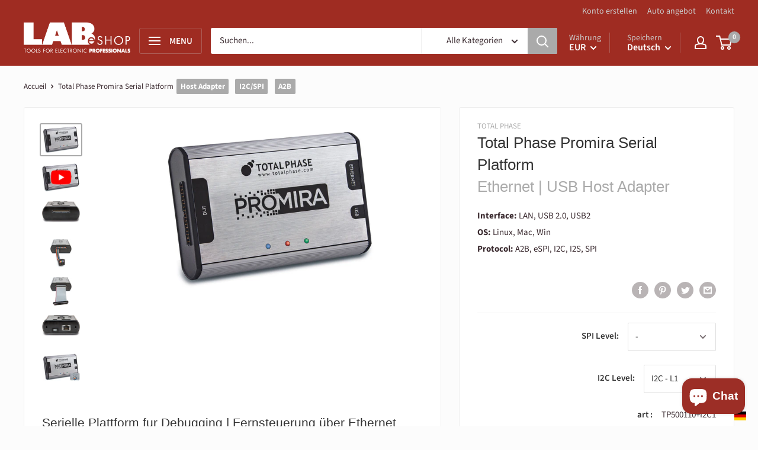

--- FILE ---
content_type: text/html; charset=utf-8
request_url: https://thelabeshop.com/de/products/total-phase-promira-serial-platform
body_size: 51175
content:
<!doctype html>

<html class="no-js" lang="de">
  <head>
    <meta charset="utf-8"> 
    <meta http-equiv="X-UA-Compatible" content="IE=edge,chrome=1">
    <meta name="viewport" content="width=device-width, initial-scale=1.0, height=device-height, minimum-scale=1.0">
    <meta name="theme-color" content="#aaaaaa">
        
    
    <title>Total Phase Promira Serial Platform | Ethernet | USB Host Adapter
</title><meta name="description" content="Es ist Zeit sein eigenes eingefügtes Entwicklungssystem zu bauen, mit Promira, dem letzten Stand der Hardwaretechnik und der I2C Aktiv Level 1 Applikation. Integrierte Pegelverschiebung, High Speed USB/Ethernet Kommunikation und 200 mA Stromzufuhr. Jegliche Anwendungsunterstützung kann hinzugefügt werden, um die Funktionalität der Plattform zu verbessern.
"><link rel="canonical" href="https://thelabeshop.com/de/products/total-phase-promira-serial-platform"><link rel="shortcut icon" href="//thelabeshop.com/cdn/shop/files/favicon_32x32.png?v=1614341616" type="image/png"><link rel="preload" as="style" href="//thelabeshop.com/cdn/shop/t/22/assets/theme.scss.css?v=105463987209543531391759331683">

    











































<meta property="og:type" content="product">
  <meta property="og:title" content="Total Phase Promira Serial Platform"><meta property="og:image" content="http://thelabeshop.com/cdn/shop/products/Total-Phase-Promira-A2B_3_f8d95215-900d-424d-ae83-eb27c31298af_1024x.jpg?v=1600782785">
    <meta property="og:image:secure_url" content="https://thelabeshop.com/cdn/shop/products/Total-Phase-Promira-A2B_3_f8d95215-900d-424d-ae83-eb27c31298af_1024x.jpg?v=1600782785"><meta property="og:image" content="http://thelabeshop.com/cdn/shop/products/Total-Phase-Promira_2_1024x.png?v=1613567942">
    <meta property="og:image:secure_url" content="https://thelabeshop.com/cdn/shop/products/Total-Phase-Promira_2_1024x.png?v=1613567942"><meta property="og:image" content="http://thelabeshop.com/cdn/shop/products/Total-Phase-Promira-A2B_5_03c28023-eecb-4b12-8c44-aef42a79658a_1024x.jpg?v=1600782785">
    <meta property="og:image:secure_url" content="https://thelabeshop.com/cdn/shop/products/Total-Phase-Promira-A2B_5_03c28023-eecb-4b12-8c44-aef42a79658a_1024x.jpg?v=1600782785"><meta property="product:price:amount" content="1 099">
  <meta property="product:price:currency" content="EUR"><meta property="og:description" content="Es ist Zeit sein eigenes eingefügtes Entwicklungssystem zu bauen, mit Promira, dem letzten Stand der Hardwaretechnik und der I2C Aktiv Level 1 Applikation. Integrierte Pegelverschiebung, High Speed USB/Ethernet Kommunikation und 200 mA Stromzufuhr. Jegliche Anwendungsunterstützung kann hinzugefügt werden, um die Funktionalität der Plattform zu verbessern."><meta property="og:url" content="https://thelabeshop.com/de/products/total-phase-promira-serial-platform">
<meta property="og:site_name" content="The LAB eShop"><meta name="twitter:card" content="summary"><meta name="twitter:title" content="Total Phase Promira Serial Platform">
  <meta name="twitter:description" content="TP Kan leverera igen så publicerar ige. /Jonathan
 
 
TP kan inte leverera och därför är denna satt till Slutsåld. När de kan leverera igen så ändra till &quot;Dont track quantity&quot; (paketartikel) på samtliga varianter. /Jonathan
 
 
I2C, SPI, A2B
 
Totalphase">
  <meta name="twitter:image" content="https://thelabeshop.com/cdn/shop/products/Total-Phase-Promira-A2B_3_f8d95215-900d-424d-ae83-eb27c31298af_600x600_crop_center.jpg?v=1600782785">
<link rel="preconnect" href="//fonts.shopifycdn.com">
    <link rel="dns-prefetch" href="//productreviews.shopifycdn.com">
    <link rel="dns-prefetch" href="//maps.googleapis.com">
    <link rel="dns-prefetch" href="//maps.gstatic.com">

    <script>window.performance && window.performance.mark && window.performance.mark('shopify.content_for_header.start');</script><meta name="google-site-verification" content="agG51PjN8Y5E9TdV4abnott3OhBd4nckT3ZjEfOF35o">
<meta name="google-site-verification" content="agG51PjN8Y5E9TdV4abnott3OhBd4nckT3ZjEfOF35o">
<meta id="shopify-digital-wallet" name="shopify-digital-wallet" content="/7660929091/digital_wallets/dialog">
<link rel="alternate" hreflang="x-default" href="https://thelabeshop.com/products/total-phase-promira-serial-platform">
<link rel="alternate" hreflang="en" href="https://thelabeshop.com/products/total-phase-promira-serial-platform">
<link rel="alternate" hreflang="de" href="https://thelabeshop.com/de/products/total-phase-promira-serial-platform">
<link rel="alternate" hreflang="fr" href="https://thelabeshop.com/fr/products/total-phase-promira-serial-platform">
<link rel="alternate" type="application/json+oembed" href="https://thelabeshop.com/de/products/total-phase-promira-serial-platform.oembed">
<script async="async" src="/checkouts/internal/preloads.js?locale=de-ES"></script>
<script id="shopify-features" type="application/json">{"accessToken":"8d3277fe11f8843e2d3677a38adf8fad","betas":["rich-media-storefront-analytics"],"domain":"thelabeshop.com","predictiveSearch":true,"shopId":7660929091,"locale":"de"}</script>
<script>var Shopify = Shopify || {};
Shopify.shop = "thelabeshop.myshopify.com";
Shopify.locale = "de";
Shopify.currency = {"active":"EUR","rate":"1.0"};
Shopify.country = "ES";
Shopify.theme = {"name":"THE LAB eSHOP 2021 Oct 12","id":120487149635,"schema_name":"Warehouse","schema_version":"1.3.4","theme_store_id":null,"role":"main"};
Shopify.theme.handle = "null";
Shopify.theme.style = {"id":null,"handle":null};
Shopify.cdnHost = "thelabeshop.com/cdn";
Shopify.routes = Shopify.routes || {};
Shopify.routes.root = "/de/";</script>
<script type="module">!function(o){(o.Shopify=o.Shopify||{}).modules=!0}(window);</script>
<script>!function(o){function n(){var o=[];function n(){o.push(Array.prototype.slice.apply(arguments))}return n.q=o,n}var t=o.Shopify=o.Shopify||{};t.loadFeatures=n(),t.autoloadFeatures=n()}(window);</script>
<script id="shop-js-analytics" type="application/json">{"pageType":"product"}</script>
<script defer="defer" async type="module" src="//thelabeshop.com/cdn/shopifycloud/shop-js/modules/v2/client.init-shop-cart-sync_e98Ab_XN.de.esm.js"></script>
<script defer="defer" async type="module" src="//thelabeshop.com/cdn/shopifycloud/shop-js/modules/v2/chunk.common_Pcw9EP95.esm.js"></script>
<script defer="defer" async type="module" src="//thelabeshop.com/cdn/shopifycloud/shop-js/modules/v2/chunk.modal_CzmY4ZhL.esm.js"></script>
<script type="module">
  await import("//thelabeshop.com/cdn/shopifycloud/shop-js/modules/v2/client.init-shop-cart-sync_e98Ab_XN.de.esm.js");
await import("//thelabeshop.com/cdn/shopifycloud/shop-js/modules/v2/chunk.common_Pcw9EP95.esm.js");
await import("//thelabeshop.com/cdn/shopifycloud/shop-js/modules/v2/chunk.modal_CzmY4ZhL.esm.js");

  window.Shopify.SignInWithShop?.initShopCartSync?.({"fedCMEnabled":true,"windoidEnabled":true});

</script>
<script id="__st">var __st={"a":7660929091,"offset":3600,"reqid":"3c3d711f-9c34-4164-b630-1aa6e607c5bd-1769114538","pageurl":"thelabeshop.com\/de\/products\/total-phase-promira-serial-platform","u":"9f0fc8d9d865","p":"product","rtyp":"product","rid":4564816396355};</script>
<script>window.ShopifyPaypalV4VisibilityTracking = true;</script>
<script id="captcha-bootstrap">!function(){'use strict';const t='contact',e='account',n='new_comment',o=[[t,t],['blogs',n],['comments',n],[t,'customer']],c=[[e,'customer_login'],[e,'guest_login'],[e,'recover_customer_password'],[e,'create_customer']],r=t=>t.map((([t,e])=>`form[action*='/${t}']:not([data-nocaptcha='true']) input[name='form_type'][value='${e}']`)).join(','),a=t=>()=>t?[...document.querySelectorAll(t)].map((t=>t.form)):[];function s(){const t=[...o],e=r(t);return a(e)}const i='password',u='form_key',d=['recaptcha-v3-token','g-recaptcha-response','h-captcha-response',i],f=()=>{try{return window.sessionStorage}catch{return}},m='__shopify_v',_=t=>t.elements[u];function p(t,e,n=!1){try{const o=window.sessionStorage,c=JSON.parse(o.getItem(e)),{data:r}=function(t){const{data:e,action:n}=t;return t[m]||n?{data:e,action:n}:{data:t,action:n}}(c);for(const[e,n]of Object.entries(r))t.elements[e]&&(t.elements[e].value=n);n&&o.removeItem(e)}catch(o){console.error('form repopulation failed',{error:o})}}const l='form_type',E='cptcha';function T(t){t.dataset[E]=!0}const w=window,h=w.document,L='Shopify',v='ce_forms',y='captcha';let A=!1;((t,e)=>{const n=(g='f06e6c50-85a8-45c8-87d0-21a2b65856fe',I='https://cdn.shopify.com/shopifycloud/storefront-forms-hcaptcha/ce_storefront_forms_captcha_hcaptcha.v1.5.2.iife.js',D={infoText:'Durch hCaptcha geschützt',privacyText:'Datenschutz',termsText:'Allgemeine Geschäftsbedingungen'},(t,e,n)=>{const o=w[L][v],c=o.bindForm;if(c)return c(t,g,e,D).then(n);var r;o.q.push([[t,g,e,D],n]),r=I,A||(h.body.append(Object.assign(h.createElement('script'),{id:'captcha-provider',async:!0,src:r})),A=!0)});var g,I,D;w[L]=w[L]||{},w[L][v]=w[L][v]||{},w[L][v].q=[],w[L][y]=w[L][y]||{},w[L][y].protect=function(t,e){n(t,void 0,e),T(t)},Object.freeze(w[L][y]),function(t,e,n,w,h,L){const[v,y,A,g]=function(t,e,n){const i=e?o:[],u=t?c:[],d=[...i,...u],f=r(d),m=r(i),_=r(d.filter((([t,e])=>n.includes(e))));return[a(f),a(m),a(_),s()]}(w,h,L),I=t=>{const e=t.target;return e instanceof HTMLFormElement?e:e&&e.form},D=t=>v().includes(t);t.addEventListener('submit',(t=>{const e=I(t);if(!e)return;const n=D(e)&&!e.dataset.hcaptchaBound&&!e.dataset.recaptchaBound,o=_(e),c=g().includes(e)&&(!o||!o.value);(n||c)&&t.preventDefault(),c&&!n&&(function(t){try{if(!f())return;!function(t){const e=f();if(!e)return;const n=_(t);if(!n)return;const o=n.value;o&&e.removeItem(o)}(t);const e=Array.from(Array(32),(()=>Math.random().toString(36)[2])).join('');!function(t,e){_(t)||t.append(Object.assign(document.createElement('input'),{type:'hidden',name:u})),t.elements[u].value=e}(t,e),function(t,e){const n=f();if(!n)return;const o=[...t.querySelectorAll(`input[type='${i}']`)].map((({name:t})=>t)),c=[...d,...o],r={};for(const[a,s]of new FormData(t).entries())c.includes(a)||(r[a]=s);n.setItem(e,JSON.stringify({[m]:1,action:t.action,data:r}))}(t,e)}catch(e){console.error('failed to persist form',e)}}(e),e.submit())}));const S=(t,e)=>{t&&!t.dataset[E]&&(n(t,e.some((e=>e===t))),T(t))};for(const o of['focusin','change'])t.addEventListener(o,(t=>{const e=I(t);D(e)&&S(e,y())}));const B=e.get('form_key'),M=e.get(l),P=B&&M;t.addEventListener('DOMContentLoaded',(()=>{const t=y();if(P)for(const e of t)e.elements[l].value===M&&p(e,B);[...new Set([...A(),...v().filter((t=>'true'===t.dataset.shopifyCaptcha))])].forEach((e=>S(e,t)))}))}(h,new URLSearchParams(w.location.search),n,t,e,['guest_login'])})(!0,!0)}();</script>
<script integrity="sha256-4kQ18oKyAcykRKYeNunJcIwy7WH5gtpwJnB7kiuLZ1E=" data-source-attribution="shopify.loadfeatures" defer="defer" src="//thelabeshop.com/cdn/shopifycloud/storefront/assets/storefront/load_feature-a0a9edcb.js" crossorigin="anonymous"></script>
<script data-source-attribution="shopify.dynamic_checkout.dynamic.init">var Shopify=Shopify||{};Shopify.PaymentButton=Shopify.PaymentButton||{isStorefrontPortableWallets:!0,init:function(){window.Shopify.PaymentButton.init=function(){};var t=document.createElement("script");t.src="https://thelabeshop.com/cdn/shopifycloud/portable-wallets/latest/portable-wallets.de.js",t.type="module",document.head.appendChild(t)}};
</script>
<script data-source-attribution="shopify.dynamic_checkout.buyer_consent">
  function portableWalletsHideBuyerConsent(e){var t=document.getElementById("shopify-buyer-consent"),n=document.getElementById("shopify-subscription-policy-button");t&&n&&(t.classList.add("hidden"),t.setAttribute("aria-hidden","true"),n.removeEventListener("click",e))}function portableWalletsShowBuyerConsent(e){var t=document.getElementById("shopify-buyer-consent"),n=document.getElementById("shopify-subscription-policy-button");t&&n&&(t.classList.remove("hidden"),t.removeAttribute("aria-hidden"),n.addEventListener("click",e))}window.Shopify?.PaymentButton&&(window.Shopify.PaymentButton.hideBuyerConsent=portableWalletsHideBuyerConsent,window.Shopify.PaymentButton.showBuyerConsent=portableWalletsShowBuyerConsent);
</script>
<script data-source-attribution="shopify.dynamic_checkout.cart.bootstrap">document.addEventListener("DOMContentLoaded",(function(){function t(){return document.querySelector("shopify-accelerated-checkout-cart, shopify-accelerated-checkout")}if(t())Shopify.PaymentButton.init();else{new MutationObserver((function(e,n){t()&&(Shopify.PaymentButton.init(),n.disconnect())})).observe(document.body,{childList:!0,subtree:!0})}}));
</script>

<script>window.performance && window.performance.mark && window.performance.mark('shopify.content_for_header.end');</script>

    
















































 















 












  <script type="application/ld+json">
  {
    "@context": "http://schema.org",
    "@type": "Product",
    "offers": [{
          "@type": "Offer",
          "name": "- \/ I2C - L1",
          "availability":"https://schema.org/InStock",
          "price": "1 099",
          "priceCurrency": "EUR",
          "priceValidUntil": "2026-02-01","sku": "TP500110+I2C1","url": "/de/products/total-phase-promira-serial-platform/de/products/total-phase-promira-serial-platform?variant=32078494367811"
        },
{
          "@type": "Offer",
          "name": "- \/ I2C - L1 + L2",
          "availability":"https://schema.org/InStock",
          "price": "1 099",
          "priceCurrency": "EUR",
          "priceValidUntil": "2026-02-01","sku": "TP500110+I2C2","url": "/de/products/total-phase-promira-serial-platform/de/products/total-phase-promira-serial-platform?variant=32078494466115"
        },
{
          "@type": "Offer",
          "name": "SPI - L1 \/ I2C - L1",
          "availability":"https://schema.org/InStock",
          "price": "1 099",
          "priceCurrency": "EUR",
          "priceValidUntil": "2026-02-01","sku": "TP500110+I2C1+SPI1","url": "/de/products/total-phase-promira-serial-platform/de/products/total-phase-promira-serial-platform?variant=32078494662723"
        },
{
          "@type": "Offer",
          "name": "SPI - L1 \/ I2C - L1 + L2",
          "availability":"https://schema.org/InStock",
          "price": "1 099",
          "priceCurrency": "EUR",
          "priceValidUntil": "2026-02-01","sku": "TP500110+I2C2+SPI1","url": "/de/products/total-phase-promira-serial-platform/de/products/total-phase-promira-serial-platform?variant=32078494761027"
        },
{
          "@type": "Offer",
          "name": "SPI - L1 \/ -",
          "availability":"https://schema.org/InStock",
          "price": "1 099",
          "priceCurrency": "EUR",
          "priceValidUntil": "2026-02-01","sku": "TP500110+SPI1","url": "/de/products/total-phase-promira-serial-platform/de/products/total-phase-promira-serial-platform?variant=32078494564419"
        },
{
          "@type": "Offer",
          "name": "SPI - L1 + L2 \/ I2C - L1",
          "availability":"https://schema.org/InStock",
          "price": "1 099",
          "priceCurrency": "EUR",
          "priceValidUntil": "2026-02-01","sku": "TP500110+I2C1+SPI2","url": "/de/products/total-phase-promira-serial-platform/de/products/total-phase-promira-serial-platform?variant=32078494957635"
        },
{
          "@type": "Offer",
          "name": "SPI - L1 + L2 \/ I2C - L1 + L2",
          "availability":"https://schema.org/InStock",
          "price": "1 099",
          "priceCurrency": "EUR",
          "priceValidUntil": "2026-02-01","sku": "TP500110+I2C2+SPI2","url": "/de/products/total-phase-promira-serial-platform/de/products/total-phase-promira-serial-platform?variant=32078495055939"
        },
{
          "@type": "Offer",
          "name": "SPI - L1 + L2 \/ -",
          "availability":"https://schema.org/InStock",
          "price": "1 099",
          "priceCurrency": "EUR",
          "priceValidUntil": "2026-02-01","sku": "TP500110+SPI2","url": "/de/products/total-phase-promira-serial-platform/de/products/total-phase-promira-serial-platform?variant=32078494859331"
        },
{
          "@type": "Offer",
          "name": "SPI - L1 + L2 + L3 \/ I2C - L1",
          "availability":"https://schema.org/InStock",
          "price": "1 099",
          "priceCurrency": "EUR",
          "priceValidUntil": "2026-02-01","sku": "TP500110+I2C1+SPI3","url": "/de/products/total-phase-promira-serial-platform/de/products/total-phase-promira-serial-platform?variant=32078495252547"
        },
{
          "@type": "Offer",
          "name": "SPI - L1 + L2 + L3 \/ I2C - L1 + L2",
          "availability":"https://schema.org/InStock",
          "price": "1 099",
          "priceCurrency": "EUR",
          "priceValidUntil": "2026-02-01","sku": "TP500110+I2C2+SPI3","url": "/de/products/total-phase-promira-serial-platform/de/products/total-phase-promira-serial-platform?variant=32078495350851"
        },
{
          "@type": "Offer",
          "name": "SPI - L1 + L2 + L3 \/ -",
          "availability":"https://schema.org/InStock",
          "price": "1 099",
          "priceCurrency": "EUR",
          "priceValidUntil": "2026-02-01","sku": "TP500110+SPI3","url": "/de/products/total-phase-promira-serial-platform/de/products/total-phase-promira-serial-platform?variant=32078495154243"
        }
],
    "brand": {
      "name": "Total Phase"
    },
    "name": "Total Phase Promira Serial Platform",
    "description": "Start building your own embedded development system with the Promira state-of-the-art hardware. Integrated level shifting, high-speed USB\/Ethernet communication and 200 mA of power supported. Add any additional option to enhance the functionality of the platform like SPI level 1, 2 and 3.",
    "category": "Host Adapter",
    "url": "/de/products/total-phase-promira-serial-platform/de/products/total-phase-promira-serial-platform",
    "sku": "TP500110+I2C1",
    "image": {
      "@type": "ImageObject",
      "url": "https://thelabeshop.com/cdn/shop/products/Total-Phase-Promira-A2B_3_f8d95215-900d-424d-ae83-eb27c31298af_1024x.jpg?v=1600782785",
      "image": "https://thelabeshop.com/cdn/shop/products/Total-Phase-Promira-A2B_3_f8d95215-900d-424d-ae83-eb27c31298af_1024x.jpg?v=1600782785",
      "name": "Total Phase Promira Serial Platform",
      "width": "1024",
      "height": "1024"
    }
  }
  </script>


    <script>
      // This allows to expose several variables to the global scope, to be used in scripts
      window.theme = {
        template: "product",
        localeRootUrl: "\/de",
        shopCurrency: "EUR",
        cartCount: 0,
        customerId: null,
        moneyFormat: "\u003cspan class=\"money\"\u003e€ {{amount_no_decimals_with_space_separator}}\u003c\/span\u003e",
        moneyWithCurrencyFormat: "\u003cspan class=\"money\"\u003e{{amount_no_decimals_with_space_separator}} EUR\u003c\/span\u003e",
        useNativeMultiCurrency: false,
        currencyConversionEnabled: true,
        currencyConversionMoneyFormat: "money_format",
        currencyConversionRoundAmounts: true,
        showDiscount: true,
        discountMode: "percentage",
        searchMode: "product",
        cartType: "page"
      };

      window.languages = {
        collectionOnSaleLabel: "Spare {{savings}}",
        productFormUnavailable: "Nicht verfügbar",
        productFormAddToCart: "Bestellen",
        productFormSoldOut: "Ausverkauft",
        shippingEstimatorNoResults: "Für Ihre Adresse wurde kein Versand gefunden.",
        shippingEstimatorOneResult: "Für Ihre Adresse gilt eine Versandkostenpauschale:",
        shippingEstimatorMultipleResults: "Für Ihre Adresse gelten {{count}} Versandkosten:",
        shippingEstimatorErrors: "Es gibt einige Fehler:"
      };

      window.lazySizesConfig = {
        loadHidden: false,
        hFac: 0.8,
        expFactor: 3,
        customMedia: {
          '--phone': '(max-width: 640px)',
          '--tablet': '(min-width: 641px) and (max-width: 1023px)',
          '--lap': '(min-width: 1024px)'
        }
      };

      document.documentElement.className = document.documentElement.className.replace('no-js', 'js');

      // This code is done to force reload the page when the back button is hit (which allows to fix stale data on cart, for instance)
      if (performance.navigation.type === 2) {
        location.reload(true);
      }
    </script>

    <script src="//thelabeshop.com/cdn/shop/t/22/assets/lazysizes.min.js?v=38423348123636194381634030427" async></script>

    
      <script src="https://quote.thelabeshop.com/currencies.js?shop=thelabeshop.myshopify.com" defer></script>
     
    
<!--script src="https://app.accentuate.io/dist/proxy.js"></script-->    
    <script src="//thelabeshop.com/cdn/shop/t/22/assets/jquery.min.js?v=81049236547974671631634030426"></script>
    <script src="//polyfill-fastly.net/v3/polyfill.min.js?unknown=polyfill&features=fetch,Element.prototype.closest,Element.prototype.matches,Element.prototype.remove,Element.prototype.classList,Array.prototype.includes,Array.prototype.fill,String.prototype.includes,String.prototype.padStart,Object.assign,CustomEvent,Intl,URL,DOMTokenList,IntersectionObserver,IntersectionObserverEntry" defer></script>
    <script src="//thelabeshop.com/cdn/shop/t/22/assets/libs.min.js?v=36629197183099365621634030427" defer></script>
    <script src="//thelabeshop.com/cdn/shop/t/22/assets/theme.js?v=168182638238988343621634134673" defer></script>
    <script src="//thelabeshop.com/cdn/shop/t/22/assets/custom.js?v=73856274714334160591634030424" defer></script>

    <link rel="stylesheet" href="//thelabeshop.com/cdn/shop/t/22/assets/theme.scss.css?v=105463987209543531391759331683">
	<meta name="google-site-verification" content="Gqu9PgCQ8PkM7zS00ZgPk2rCOxW8DCDlbkH2oOJtaOU" />    
<script src="https://cdn.shopify.com/extensions/e8878072-2f6b-4e89-8082-94b04320908d/inbox-1254/assets/inbox-chat-loader.js" type="text/javascript" defer="defer"></script>
<link href="https://monorail-edge.shopifysvc.com" rel="dns-prefetch">
<script>(function(){if ("sendBeacon" in navigator && "performance" in window) {try {var session_token_from_headers = performance.getEntriesByType('navigation')[0].serverTiming.find(x => x.name == '_s').description;} catch {var session_token_from_headers = undefined;}var session_cookie_matches = document.cookie.match(/_shopify_s=([^;]*)/);var session_token_from_cookie = session_cookie_matches && session_cookie_matches.length === 2 ? session_cookie_matches[1] : "";var session_token = session_token_from_headers || session_token_from_cookie || "";function handle_abandonment_event(e) {var entries = performance.getEntries().filter(function(entry) {return /monorail-edge.shopifysvc.com/.test(entry.name);});if (!window.abandonment_tracked && entries.length === 0) {window.abandonment_tracked = true;var currentMs = Date.now();var navigation_start = performance.timing.navigationStart;var payload = {shop_id: 7660929091,url: window.location.href,navigation_start,duration: currentMs - navigation_start,session_token,page_type: "product"};window.navigator.sendBeacon("https://monorail-edge.shopifysvc.com/v1/produce", JSON.stringify({schema_id: "online_store_buyer_site_abandonment/1.1",payload: payload,metadata: {event_created_at_ms: currentMs,event_sent_at_ms: currentMs}}));}}window.addEventListener('pagehide', handle_abandonment_event);}}());</script>
<script id="web-pixels-manager-setup">(function e(e,d,r,n,o){if(void 0===o&&(o={}),!Boolean(null===(a=null===(i=window.Shopify)||void 0===i?void 0:i.analytics)||void 0===a?void 0:a.replayQueue)){var i,a;window.Shopify=window.Shopify||{};var t=window.Shopify;t.analytics=t.analytics||{};var s=t.analytics;s.replayQueue=[],s.publish=function(e,d,r){return s.replayQueue.push([e,d,r]),!0};try{self.performance.mark("wpm:start")}catch(e){}var l=function(){var e={modern:/Edge?\/(1{2}[4-9]|1[2-9]\d|[2-9]\d{2}|\d{4,})\.\d+(\.\d+|)|Firefox\/(1{2}[4-9]|1[2-9]\d|[2-9]\d{2}|\d{4,})\.\d+(\.\d+|)|Chrom(ium|e)\/(9{2}|\d{3,})\.\d+(\.\d+|)|(Maci|X1{2}).+ Version\/(15\.\d+|(1[6-9]|[2-9]\d|\d{3,})\.\d+)([,.]\d+|)( \(\w+\)|)( Mobile\/\w+|) Safari\/|Chrome.+OPR\/(9{2}|\d{3,})\.\d+\.\d+|(CPU[ +]OS|iPhone[ +]OS|CPU[ +]iPhone|CPU IPhone OS|CPU iPad OS)[ +]+(15[._]\d+|(1[6-9]|[2-9]\d|\d{3,})[._]\d+)([._]\d+|)|Android:?[ /-](13[3-9]|1[4-9]\d|[2-9]\d{2}|\d{4,})(\.\d+|)(\.\d+|)|Android.+Firefox\/(13[5-9]|1[4-9]\d|[2-9]\d{2}|\d{4,})\.\d+(\.\d+|)|Android.+Chrom(ium|e)\/(13[3-9]|1[4-9]\d|[2-9]\d{2}|\d{4,})\.\d+(\.\d+|)|SamsungBrowser\/([2-9]\d|\d{3,})\.\d+/,legacy:/Edge?\/(1[6-9]|[2-9]\d|\d{3,})\.\d+(\.\d+|)|Firefox\/(5[4-9]|[6-9]\d|\d{3,})\.\d+(\.\d+|)|Chrom(ium|e)\/(5[1-9]|[6-9]\d|\d{3,})\.\d+(\.\d+|)([\d.]+$|.*Safari\/(?![\d.]+ Edge\/[\d.]+$))|(Maci|X1{2}).+ Version\/(10\.\d+|(1[1-9]|[2-9]\d|\d{3,})\.\d+)([,.]\d+|)( \(\w+\)|)( Mobile\/\w+|) Safari\/|Chrome.+OPR\/(3[89]|[4-9]\d|\d{3,})\.\d+\.\d+|(CPU[ +]OS|iPhone[ +]OS|CPU[ +]iPhone|CPU IPhone OS|CPU iPad OS)[ +]+(10[._]\d+|(1[1-9]|[2-9]\d|\d{3,})[._]\d+)([._]\d+|)|Android:?[ /-](13[3-9]|1[4-9]\d|[2-9]\d{2}|\d{4,})(\.\d+|)(\.\d+|)|Mobile Safari.+OPR\/([89]\d|\d{3,})\.\d+\.\d+|Android.+Firefox\/(13[5-9]|1[4-9]\d|[2-9]\d{2}|\d{4,})\.\d+(\.\d+|)|Android.+Chrom(ium|e)\/(13[3-9]|1[4-9]\d|[2-9]\d{2}|\d{4,})\.\d+(\.\d+|)|Android.+(UC? ?Browser|UCWEB|U3)[ /]?(15\.([5-9]|\d{2,})|(1[6-9]|[2-9]\d|\d{3,})\.\d+)\.\d+|SamsungBrowser\/(5\.\d+|([6-9]|\d{2,})\.\d+)|Android.+MQ{2}Browser\/(14(\.(9|\d{2,})|)|(1[5-9]|[2-9]\d|\d{3,})(\.\d+|))(\.\d+|)|K[Aa][Ii]OS\/(3\.\d+|([4-9]|\d{2,})\.\d+)(\.\d+|)/},d=e.modern,r=e.legacy,n=navigator.userAgent;return n.match(d)?"modern":n.match(r)?"legacy":"unknown"}(),u="modern"===l?"modern":"legacy",c=(null!=n?n:{modern:"",legacy:""})[u],f=function(e){return[e.baseUrl,"/wpm","/b",e.hashVersion,"modern"===e.buildTarget?"m":"l",".js"].join("")}({baseUrl:d,hashVersion:r,buildTarget:u}),m=function(e){var d=e.version,r=e.bundleTarget,n=e.surface,o=e.pageUrl,i=e.monorailEndpoint;return{emit:function(e){var a=e.status,t=e.errorMsg,s=(new Date).getTime(),l=JSON.stringify({metadata:{event_sent_at_ms:s},events:[{schema_id:"web_pixels_manager_load/3.1",payload:{version:d,bundle_target:r,page_url:o,status:a,surface:n,error_msg:t},metadata:{event_created_at_ms:s}}]});if(!i)return console&&console.warn&&console.warn("[Web Pixels Manager] No Monorail endpoint provided, skipping logging."),!1;try{return self.navigator.sendBeacon.bind(self.navigator)(i,l)}catch(e){}var u=new XMLHttpRequest;try{return u.open("POST",i,!0),u.setRequestHeader("Content-Type","text/plain"),u.send(l),!0}catch(e){return console&&console.warn&&console.warn("[Web Pixels Manager] Got an unhandled error while logging to Monorail."),!1}}}}({version:r,bundleTarget:l,surface:e.surface,pageUrl:self.location.href,monorailEndpoint:e.monorailEndpoint});try{o.browserTarget=l,function(e){var d=e.src,r=e.async,n=void 0===r||r,o=e.onload,i=e.onerror,a=e.sri,t=e.scriptDataAttributes,s=void 0===t?{}:t,l=document.createElement("script"),u=document.querySelector("head"),c=document.querySelector("body");if(l.async=n,l.src=d,a&&(l.integrity=a,l.crossOrigin="anonymous"),s)for(var f in s)if(Object.prototype.hasOwnProperty.call(s,f))try{l.dataset[f]=s[f]}catch(e){}if(o&&l.addEventListener("load",o),i&&l.addEventListener("error",i),u)u.appendChild(l);else{if(!c)throw new Error("Did not find a head or body element to append the script");c.appendChild(l)}}({src:f,async:!0,onload:function(){if(!function(){var e,d;return Boolean(null===(d=null===(e=window.Shopify)||void 0===e?void 0:e.analytics)||void 0===d?void 0:d.initialized)}()){var d=window.webPixelsManager.init(e)||void 0;if(d){var r=window.Shopify.analytics;r.replayQueue.forEach((function(e){var r=e[0],n=e[1],o=e[2];d.publishCustomEvent(r,n,o)})),r.replayQueue=[],r.publish=d.publishCustomEvent,r.visitor=d.visitor,r.initialized=!0}}},onerror:function(){return m.emit({status:"failed",errorMsg:"".concat(f," has failed to load")})},sri:function(e){var d=/^sha384-[A-Za-z0-9+/=]+$/;return"string"==typeof e&&d.test(e)}(c)?c:"",scriptDataAttributes:o}),m.emit({status:"loading"})}catch(e){m.emit({status:"failed",errorMsg:(null==e?void 0:e.message)||"Unknown error"})}}})({shopId: 7660929091,storefrontBaseUrl: "https://thelabeshop.com",extensionsBaseUrl: "https://extensions.shopifycdn.com/cdn/shopifycloud/web-pixels-manager",monorailEndpoint: "https://monorail-edge.shopifysvc.com/unstable/produce_batch",surface: "storefront-renderer",enabledBetaFlags: ["2dca8a86"],webPixelsConfigList: [{"id":"1076855108","configuration":"{\"config\":\"{\\\"pixel_id\\\":\\\"G-V6XMBE5RDG\\\",\\\"target_country\\\":\\\"DE\\\",\\\"gtag_events\\\":[{\\\"type\\\":\\\"search\\\",\\\"action_label\\\":[\\\"G-V6XMBE5RDG\\\",\\\"AW-1056975022\\\/Iq6BCLPN4cgBEK7RgPgD\\\"]},{\\\"type\\\":\\\"begin_checkout\\\",\\\"action_label\\\":[\\\"G-V6XMBE5RDG\\\",\\\"AW-1056975022\\\/nXugCLDN4cgBEK7RgPgD\\\"]},{\\\"type\\\":\\\"view_item\\\",\\\"action_label\\\":[\\\"G-V6XMBE5RDG\\\",\\\"AW-1056975022\\\/vadlCKrN4cgBEK7RgPgD\\\",\\\"MC-LGZYJ2WF19\\\"]},{\\\"type\\\":\\\"purchase\\\",\\\"action_label\\\":[\\\"G-V6XMBE5RDG\\\",\\\"AW-1056975022\\\/SLM9CKfN4cgBEK7RgPgD\\\",\\\"MC-LGZYJ2WF19\\\"]},{\\\"type\\\":\\\"page_view\\\",\\\"action_label\\\":[\\\"G-V6XMBE5RDG\\\",\\\"AW-1056975022\\\/vcZ1CKTN4cgBEK7RgPgD\\\",\\\"MC-LGZYJ2WF19\\\"]},{\\\"type\\\":\\\"add_payment_info\\\",\\\"action_label\\\":[\\\"G-V6XMBE5RDG\\\",\\\"AW-1056975022\\\/1BTcCLbN4cgBEK7RgPgD\\\"]},{\\\"type\\\":\\\"add_to_cart\\\",\\\"action_label\\\":[\\\"G-V6XMBE5RDG\\\",\\\"AW-1056975022\\\/zivdCK3N4cgBEK7RgPgD\\\"]}],\\\"enable_monitoring_mode\\\":false}\"}","eventPayloadVersion":"v1","runtimeContext":"OPEN","scriptVersion":"b2a88bafab3e21179ed38636efcd8a93","type":"APP","apiClientId":1780363,"privacyPurposes":[],"dataSharingAdjustments":{"protectedCustomerApprovalScopes":["read_customer_address","read_customer_email","read_customer_name","read_customer_personal_data","read_customer_phone"]}},{"id":"shopify-app-pixel","configuration":"{}","eventPayloadVersion":"v1","runtimeContext":"STRICT","scriptVersion":"0450","apiClientId":"shopify-pixel","type":"APP","privacyPurposes":["ANALYTICS","MARKETING"]},{"id":"shopify-custom-pixel","eventPayloadVersion":"v1","runtimeContext":"LAX","scriptVersion":"0450","apiClientId":"shopify-pixel","type":"CUSTOM","privacyPurposes":["ANALYTICS","MARKETING"]}],isMerchantRequest: false,initData: {"shop":{"name":"The LAB eShop","paymentSettings":{"currencyCode":"EUR"},"myshopifyDomain":"thelabeshop.myshopify.com","countryCode":"SE","storefrontUrl":"https:\/\/thelabeshop.com\/de"},"customer":null,"cart":null,"checkout":null,"productVariants":[{"price":{"amount":1099.0,"currencyCode":"EUR"},"product":{"title":"Total Phase Promira Serial Platform","vendor":"Total Phase","id":"4564816396355","untranslatedTitle":"Total Phase Promira Serial Platform","url":"\/de\/products\/total-phase-promira-serial-platform","type":"Host Adapters"},"id":"32078494367811","image":{"src":"\/\/thelabeshop.com\/cdn\/shop\/products\/TP500110_I2C_1.png?v=1601298272"},"sku":"TP500110+I2C1","title":"- \/ I2C - L1","untranslatedTitle":"- \/ I2C - L1"},{"price":{"amount":1799.0,"currencyCode":"EUR"},"product":{"title":"Total Phase Promira Serial Platform","vendor":"Total Phase","id":"4564816396355","untranslatedTitle":"Total Phase Promira Serial Platform","url":"\/de\/products\/total-phase-promira-serial-platform","type":"Host Adapters"},"id":"32078494466115","image":{"src":"\/\/thelabeshop.com\/cdn\/shop\/products\/TP500110_I2C_2_c8fcb34d-9846-4789-9efc-d4ad9329c6d5.png?v=1601038615"},"sku":"TP500110+I2C2","title":"- \/ I2C - L1 + L2","untranslatedTitle":"- \/ I2C - L1 + L2"},{"price":{"amount":1299.0,"currencyCode":"EUR"},"product":{"title":"Total Phase Promira Serial Platform","vendor":"Total Phase","id":"4564816396355","untranslatedTitle":"Total Phase Promira Serial Platform","url":"\/de\/products\/total-phase-promira-serial-platform","type":"Host Adapters"},"id":"32078494662723","image":{"src":"\/\/thelabeshop.com\/cdn\/shop\/products\/TP500110_I2CSPI1.png?v=1601299937"},"sku":"TP500110+I2C1+SPI1","title":"SPI - L1 \/ I2C - L1","untranslatedTitle":"SPI - L1 \/ I2C - L1"},{"price":{"amount":1899.0,"currencyCode":"EUR"},"product":{"title":"Total Phase Promira Serial Platform","vendor":"Total Phase","id":"4564816396355","untranslatedTitle":"Total Phase Promira Serial Platform","url":"\/de\/products\/total-phase-promira-serial-platform","type":"Host Adapters"},"id":"32078494761027","image":{"src":"\/\/thelabeshop.com\/cdn\/shop\/products\/TP500110_I2C2_SPI1.png?v=1601038930"},"sku":"TP500110+I2C2+SPI1","title":"SPI - L1 \/ I2C - L1 + L2","untranslatedTitle":"SPI - L1 \/ I2C - L1 + L2"},{"price":{"amount":1099.0,"currencyCode":"EUR"},"product":{"title":"Total Phase Promira Serial Platform","vendor":"Total Phase","id":"4564816396355","untranslatedTitle":"Total Phase Promira Serial Platform","url":"\/de\/products\/total-phase-promira-serial-platform","type":"Host Adapters"},"id":"32078494564419","image":{"src":"\/\/thelabeshop.com\/cdn\/shop\/products\/TP500110_SPI1.png?v=1601298109"},"sku":"TP500110+SPI1","title":"SPI - L1 \/ -","untranslatedTitle":"SPI - L1 \/ -"},{"price":{"amount":1499.0,"currencyCode":"EUR"},"product":{"title":"Total Phase Promira Serial Platform","vendor":"Total Phase","id":"4564816396355","untranslatedTitle":"Total Phase Promira Serial Platform","url":"\/de\/products\/total-phase-promira-serial-platform","type":"Host Adapters"},"id":"32078494957635","image":{"src":"\/\/thelabeshop.com\/cdn\/shop\/products\/TP500110_I2C1_SPI2.png?v=1601041081"},"sku":"TP500110+I2C1+SPI2","title":"SPI - L1 + L2 \/ I2C - L1","untranslatedTitle":"SPI - L1 + L2 \/ I2C - L1"},{"price":{"amount":2099.0,"currencyCode":"EUR"},"product":{"title":"Total Phase Promira Serial Platform","vendor":"Total Phase","id":"4564816396355","untranslatedTitle":"Total Phase Promira Serial Platform","url":"\/de\/products\/total-phase-promira-serial-platform","type":"Host Adapters"},"id":"32078495055939","image":{"src":"\/\/thelabeshop.com\/cdn\/shop\/products\/TP500110_I2C2_SPI2.png?v=1601039943"},"sku":"TP500110+I2C2+SPI2","title":"SPI - L1 + L2 \/ I2C - L1 + L2","untranslatedTitle":"SPI - L1 + L2 \/ I2C - L1 + L2"},{"price":{"amount":1399.0,"currencyCode":"EUR"},"product":{"title":"Total Phase Promira Serial Platform","vendor":"Total Phase","id":"4564816396355","untranslatedTitle":"Total Phase Promira Serial Platform","url":"\/de\/products\/total-phase-promira-serial-platform","type":"Host Adapters"},"id":"32078494859331","image":{"src":"\/\/thelabeshop.com\/cdn\/shop\/products\/TP500110_SPI2.png?v=1601041209"},"sku":"TP500110+SPI2","title":"SPI - L1 + L2 \/ -","untranslatedTitle":"SPI - L1 + L2 \/ -"},{"price":{"amount":2299.0,"currencyCode":"EUR"},"product":{"title":"Total Phase Promira Serial Platform","vendor":"Total Phase","id":"4564816396355","untranslatedTitle":"Total Phase Promira Serial Platform","url":"\/de\/products\/total-phase-promira-serial-platform","type":"Host Adapters"},"id":"32078495252547","image":{"src":"\/\/thelabeshop.com\/cdn\/shop\/products\/TP500110_I2C1_SPI3.png?v=1601040705"},"sku":"TP500110+I2C1+SPI3","title":"SPI - L1 + L2 + L3 \/ I2C - L1","untranslatedTitle":"SPI - L1 + L2 + L3 \/ I2C - L1"},{"price":{"amount":2999.0,"currencyCode":"EUR"},"product":{"title":"Total Phase Promira Serial Platform","vendor":"Total Phase","id":"4564816396355","untranslatedTitle":"Total Phase Promira Serial Platform","url":"\/de\/products\/total-phase-promira-serial-platform","type":"Host Adapters"},"id":"32078495350851","image":{"src":"\/\/thelabeshop.com\/cdn\/shop\/products\/TP500110_I2C2_SPI3.png?v=1601040079"},"sku":"TP500110+I2C2+SPI3","title":"SPI - L1 + L2 + L3 \/ I2C - L1 + L2","untranslatedTitle":"SPI - L1 + L2 + L3 \/ I2C - L1 + L2"},{"price":{"amount":2199.0,"currencyCode":"EUR"},"product":{"title":"Total Phase Promira Serial Platform","vendor":"Total Phase","id":"4564816396355","untranslatedTitle":"Total Phase Promira Serial Platform","url":"\/de\/products\/total-phase-promira-serial-platform","type":"Host Adapters"},"id":"32078495154243","image":{"src":"\/\/thelabeshop.com\/cdn\/shop\/products\/TP500110_SPI3.png?v=1601041775"},"sku":"TP500110+SPI3","title":"SPI - L1 + L2 + L3 \/ -","untranslatedTitle":"SPI - L1 + L2 + L3 \/ -"}],"purchasingCompany":null},},"https://thelabeshop.com/cdn","fcfee988w5aeb613cpc8e4bc33m6693e112",{"modern":"","legacy":""},{"shopId":"7660929091","storefrontBaseUrl":"https:\/\/thelabeshop.com","extensionBaseUrl":"https:\/\/extensions.shopifycdn.com\/cdn\/shopifycloud\/web-pixels-manager","surface":"storefront-renderer","enabledBetaFlags":"[\"2dca8a86\"]","isMerchantRequest":"false","hashVersion":"fcfee988w5aeb613cpc8e4bc33m6693e112","publish":"custom","events":"[[\"page_viewed\",{}],[\"product_viewed\",{\"productVariant\":{\"price\":{\"amount\":1099.0,\"currencyCode\":\"EUR\"},\"product\":{\"title\":\"Total Phase Promira Serial Platform\",\"vendor\":\"Total Phase\",\"id\":\"4564816396355\",\"untranslatedTitle\":\"Total Phase Promira Serial Platform\",\"url\":\"\/de\/products\/total-phase-promira-serial-platform\",\"type\":\"Host Adapters\"},\"id\":\"32078494367811\",\"image\":{\"src\":\"\/\/thelabeshop.com\/cdn\/shop\/products\/TP500110_I2C_1.png?v=1601298272\"},\"sku\":\"TP500110+I2C1\",\"title\":\"- \/ I2C - L1\",\"untranslatedTitle\":\"- \/ I2C - L1\"}}]]"});</script><script>
  window.ShopifyAnalytics = window.ShopifyAnalytics || {};
  window.ShopifyAnalytics.meta = window.ShopifyAnalytics.meta || {};
  window.ShopifyAnalytics.meta.currency = 'EUR';
  var meta = {"product":{"id":4564816396355,"gid":"gid:\/\/shopify\/Product\/4564816396355","vendor":"Total Phase","type":"Host Adapters","handle":"total-phase-promira-serial-platform","variants":[{"id":32078494367811,"price":109900,"name":"Total Phase Promira Serial Platform - - \/ I2C - L1","public_title":"- \/ I2C - L1","sku":"TP500110+I2C1"},{"id":32078494466115,"price":179900,"name":"Total Phase Promira Serial Platform - - \/ I2C - L1 + L2","public_title":"- \/ I2C - L1 + L2","sku":"TP500110+I2C2"},{"id":32078494662723,"price":129900,"name":"Total Phase Promira Serial Platform - SPI - L1 \/ I2C - L1","public_title":"SPI - L1 \/ I2C - L1","sku":"TP500110+I2C1+SPI1"},{"id":32078494761027,"price":189900,"name":"Total Phase Promira Serial Platform - SPI - L1 \/ I2C - L1 + L2","public_title":"SPI - L1 \/ I2C - L1 + L2","sku":"TP500110+I2C2+SPI1"},{"id":32078494564419,"price":109900,"name":"Total Phase Promira Serial Platform - SPI - L1 \/ -","public_title":"SPI - L1 \/ -","sku":"TP500110+SPI1"},{"id":32078494957635,"price":149900,"name":"Total Phase Promira Serial Platform - SPI - L1 + L2 \/ I2C - L1","public_title":"SPI - L1 + L2 \/ I2C - L1","sku":"TP500110+I2C1+SPI2"},{"id":32078495055939,"price":209900,"name":"Total Phase Promira Serial Platform - SPI - L1 + L2 \/ I2C - L1 + L2","public_title":"SPI - L1 + L2 \/ I2C - L1 + L2","sku":"TP500110+I2C2+SPI2"},{"id":32078494859331,"price":139900,"name":"Total Phase Promira Serial Platform - SPI - L1 + L2 \/ -","public_title":"SPI - L1 + L2 \/ -","sku":"TP500110+SPI2"},{"id":32078495252547,"price":229900,"name":"Total Phase Promira Serial Platform - SPI - L1 + L2 + L3 \/ I2C - L1","public_title":"SPI - L1 + L2 + L3 \/ I2C - L1","sku":"TP500110+I2C1+SPI3"},{"id":32078495350851,"price":299900,"name":"Total Phase Promira Serial Platform - SPI - L1 + L2 + L3 \/ I2C - L1 + L2","public_title":"SPI - L1 + L2 + L3 \/ I2C - L1 + L2","sku":"TP500110+I2C2+SPI3"},{"id":32078495154243,"price":219900,"name":"Total Phase Promira Serial Platform - SPI - L1 + L2 + L3 \/ -","public_title":"SPI - L1 + L2 + L3 \/ -","sku":"TP500110+SPI3"}],"remote":false},"page":{"pageType":"product","resourceType":"product","resourceId":4564816396355,"requestId":"3c3d711f-9c34-4164-b630-1aa6e607c5bd-1769114538"}};
  for (var attr in meta) {
    window.ShopifyAnalytics.meta[attr] = meta[attr];
  }
</script>
<script class="analytics">
  (function () {
    var customDocumentWrite = function(content) {
      var jquery = null;

      if (window.jQuery) {
        jquery = window.jQuery;
      } else if (window.Checkout && window.Checkout.$) {
        jquery = window.Checkout.$;
      }

      if (jquery) {
        jquery('body').append(content);
      }
    };

    var hasLoggedConversion = function(token) {
      if (token) {
        return document.cookie.indexOf('loggedConversion=' + token) !== -1;
      }
      return false;
    }

    var setCookieIfConversion = function(token) {
      if (token) {
        var twoMonthsFromNow = new Date(Date.now());
        twoMonthsFromNow.setMonth(twoMonthsFromNow.getMonth() + 2);

        document.cookie = 'loggedConversion=' + token + '; expires=' + twoMonthsFromNow;
      }
    }

    var trekkie = window.ShopifyAnalytics.lib = window.trekkie = window.trekkie || [];
    if (trekkie.integrations) {
      return;
    }
    trekkie.methods = [
      'identify',
      'page',
      'ready',
      'track',
      'trackForm',
      'trackLink'
    ];
    trekkie.factory = function(method) {
      return function() {
        var args = Array.prototype.slice.call(arguments);
        args.unshift(method);
        trekkie.push(args);
        return trekkie;
      };
    };
    for (var i = 0; i < trekkie.methods.length; i++) {
      var key = trekkie.methods[i];
      trekkie[key] = trekkie.factory(key);
    }
    trekkie.load = function(config) {
      trekkie.config = config || {};
      trekkie.config.initialDocumentCookie = document.cookie;
      var first = document.getElementsByTagName('script')[0];
      var script = document.createElement('script');
      script.type = 'text/javascript';
      script.onerror = function(e) {
        var scriptFallback = document.createElement('script');
        scriptFallback.type = 'text/javascript';
        scriptFallback.onerror = function(error) {
                var Monorail = {
      produce: function produce(monorailDomain, schemaId, payload) {
        var currentMs = new Date().getTime();
        var event = {
          schema_id: schemaId,
          payload: payload,
          metadata: {
            event_created_at_ms: currentMs,
            event_sent_at_ms: currentMs
          }
        };
        return Monorail.sendRequest("https://" + monorailDomain + "/v1/produce", JSON.stringify(event));
      },
      sendRequest: function sendRequest(endpointUrl, payload) {
        // Try the sendBeacon API
        if (window && window.navigator && typeof window.navigator.sendBeacon === 'function' && typeof window.Blob === 'function' && !Monorail.isIos12()) {
          var blobData = new window.Blob([payload], {
            type: 'text/plain'
          });

          if (window.navigator.sendBeacon(endpointUrl, blobData)) {
            return true;
          } // sendBeacon was not successful

        } // XHR beacon

        var xhr = new XMLHttpRequest();

        try {
          xhr.open('POST', endpointUrl);
          xhr.setRequestHeader('Content-Type', 'text/plain');
          xhr.send(payload);
        } catch (e) {
          console.log(e);
        }

        return false;
      },
      isIos12: function isIos12() {
        return window.navigator.userAgent.lastIndexOf('iPhone; CPU iPhone OS 12_') !== -1 || window.navigator.userAgent.lastIndexOf('iPad; CPU OS 12_') !== -1;
      }
    };
    Monorail.produce('monorail-edge.shopifysvc.com',
      'trekkie_storefront_load_errors/1.1',
      {shop_id: 7660929091,
      theme_id: 120487149635,
      app_name: "storefront",
      context_url: window.location.href,
      source_url: "//thelabeshop.com/cdn/s/trekkie.storefront.46a754ac07d08c656eb845cfbf513dd9a18d4ced.min.js"});

        };
        scriptFallback.async = true;
        scriptFallback.src = '//thelabeshop.com/cdn/s/trekkie.storefront.46a754ac07d08c656eb845cfbf513dd9a18d4ced.min.js';
        first.parentNode.insertBefore(scriptFallback, first);
      };
      script.async = true;
      script.src = '//thelabeshop.com/cdn/s/trekkie.storefront.46a754ac07d08c656eb845cfbf513dd9a18d4ced.min.js';
      first.parentNode.insertBefore(script, first);
    };
    trekkie.load(
      {"Trekkie":{"appName":"storefront","development":false,"defaultAttributes":{"shopId":7660929091,"isMerchantRequest":null,"themeId":120487149635,"themeCityHash":"12161643184819224390","contentLanguage":"de","currency":"EUR","eventMetadataId":"4bc2090b-6a50-410e-a9d3-308f14abfb5d"},"isServerSideCookieWritingEnabled":true,"monorailRegion":"shop_domain","enabledBetaFlags":["65f19447"]},"Session Attribution":{},"S2S":{"facebookCapiEnabled":false,"source":"trekkie-storefront-renderer","apiClientId":580111}}
    );

    var loaded = false;
    trekkie.ready(function() {
      if (loaded) return;
      loaded = true;

      window.ShopifyAnalytics.lib = window.trekkie;

      var originalDocumentWrite = document.write;
      document.write = customDocumentWrite;
      try { window.ShopifyAnalytics.merchantGoogleAnalytics.call(this); } catch(error) {};
      document.write = originalDocumentWrite;

      window.ShopifyAnalytics.lib.page(null,{"pageType":"product","resourceType":"product","resourceId":4564816396355,"requestId":"3c3d711f-9c34-4164-b630-1aa6e607c5bd-1769114538","shopifyEmitted":true});

      var match = window.location.pathname.match(/checkouts\/(.+)\/(thank_you|post_purchase)/)
      var token = match? match[1]: undefined;
      if (!hasLoggedConversion(token)) {
        setCookieIfConversion(token);
        window.ShopifyAnalytics.lib.track("Viewed Product",{"currency":"EUR","variantId":32078494367811,"productId":4564816396355,"productGid":"gid:\/\/shopify\/Product\/4564816396355","name":"Total Phase Promira Serial Platform - - \/ I2C - L1","price":"1099.00","sku":"TP500110+I2C1","brand":"Total Phase","variant":"- \/ I2C - L1","category":"Host Adapters","nonInteraction":true,"remote":false},undefined,undefined,{"shopifyEmitted":true});
      window.ShopifyAnalytics.lib.track("monorail:\/\/trekkie_storefront_viewed_product\/1.1",{"currency":"EUR","variantId":32078494367811,"productId":4564816396355,"productGid":"gid:\/\/shopify\/Product\/4564816396355","name":"Total Phase Promira Serial Platform - - \/ I2C - L1","price":"1099.00","sku":"TP500110+I2C1","brand":"Total Phase","variant":"- \/ I2C - L1","category":"Host Adapters","nonInteraction":true,"remote":false,"referer":"https:\/\/thelabeshop.com\/de\/products\/total-phase-promira-serial-platform"});
      }
    });


        var eventsListenerScript = document.createElement('script');
        eventsListenerScript.async = true;
        eventsListenerScript.src = "//thelabeshop.com/cdn/shopifycloud/storefront/assets/shop_events_listener-3da45d37.js";
        document.getElementsByTagName('head')[0].appendChild(eventsListenerScript);

})();</script>
  <script>
  if (!window.ga || (window.ga && typeof window.ga !== 'function')) {
    window.ga = function ga() {
      (window.ga.q = window.ga.q || []).push(arguments);
      if (window.Shopify && window.Shopify.analytics && typeof window.Shopify.analytics.publish === 'function') {
        window.Shopify.analytics.publish("ga_stub_called", {}, {sendTo: "google_osp_migration"});
      }
      console.error("Shopify's Google Analytics stub called with:", Array.from(arguments), "\nSee https://help.shopify.com/manual/promoting-marketing/pixels/pixel-migration#google for more information.");
    };
    if (window.Shopify && window.Shopify.analytics && typeof window.Shopify.analytics.publish === 'function') {
      window.Shopify.analytics.publish("ga_stub_initialized", {}, {sendTo: "google_osp_migration"});
    }
  }
</script>
<script
  defer
  src="https://thelabeshop.com/cdn/shopifycloud/perf-kit/shopify-perf-kit-3.0.4.min.js"
  data-application="storefront-renderer"
  data-shop-id="7660929091"
  data-render-region="gcp-us-east1"
  data-page-type="product"
  data-theme-instance-id="120487149635"
  data-theme-name="Warehouse"
  data-theme-version="1.3.4"
  data-monorail-region="shop_domain"
  data-resource-timing-sampling-rate="10"
  data-shs="true"
  data-shs-beacon="true"
  data-shs-export-with-fetch="true"
  data-shs-logs-sample-rate="1"
  data-shs-beacon-endpoint="https://thelabeshop.com/api/collect"
></script>
</head>

  <body class="warehouse--v1  template-product">
    
    
    
    <span class="loading-bar"></span>

    <div id="shopify-section-announcement-bar" class="shopify-section"></div>
<div id="shopify-section-popups" class="shopify-section"><div data-section-id="popups" data-section-type="popups"></div>

</div>
<div id="shopify-section-header" class="shopify-section">




<section data-section-id="header" data-section-type="header" data-section-settings='

{
  "navigationLayout": "condensed",
  "desktopOpenTrigger": "hover",
  "useStickyHeader": true
}
'>
  <header class="header header--condensed " role="banner">
    <div class="container">
      
      <div class="header-top-links hidden-phone" >
      	 
			<a href="/de/account/register" class="top__menu-link header__action-item-title link">Konto erstellen</a>
         
			<a href="/de/pages/autoquote" class="top__menu-link header__action-item-title link">Auto angebot</a>
         
			<a href="/de/pages/contact-us-wed-love-to-chat-with-you" class="top__menu-link header__action-item-title link">Kontakt</a>
         
      </div>
      <div class="header__inner">
        
        

        
          <div class="header__mobile-nav hidden-lap-and-up">
            <button class="header__mobile-nav-toggle icon-state touch-area" data-action="toggle-menu" aria-expanded="false" aria-haspopup="true" aria-controls="mobile-menu" aria-label="MENU">
              <span class="icon-state__primary"><svg class="icon icon--hamburger-mobile" viewBox="0 0 20 16" role="presentation">
      <path d="M0 14h20v2H0v-2zM0 0h20v2H0V0zm0 7h20v2H0V7z" fill="currentColor" fill-rule="evenodd"></path>
    </svg></span>
              <span class="icon-state__secondary"><svg class="icon icon--close" viewBox="0 0 19 19" role="presentation">
      <path d="M9.1923882 8.39339828l7.7781745-7.7781746 1.4142136 1.41421357-7.7781746 7.77817459 7.7781746 7.77817456L16.9705627 19l-7.7781745-7.7781746L1.41421356 19 0 17.5857864l7.7781746-7.77817456L0 2.02943725 1.41421356.61522369 9.1923882 8.39339828z" fill="currentColor" fill-rule="evenodd"></path>
    </svg></span>
            </button>

            <div id="mobile-menu" class="mobile-menu" aria-hidden="true"><svg class="icon icon--nav-triangle-borderless" viewBox="0 0 20 9" role="presentation">
      <path d="M.47108938 9c.2694725-.26871321.57077721-.56867841.90388257-.89986354C3.12384116 6.36134886 5.74788116 3.76338565 9.2467995.30653888c.4145057-.4095171 1.0844277-.40860098 1.4977971.00205122L19.4935156 9H.47108938z" fill="#ffffff"></path>
    </svg><div class="mobile-menu__inner">
    <div class="mobile-menu__panel">
      <div class="mobile-menu__section">
        <ul class="mobile-menu__nav" role="menu"><li class="mobile-menu__nav-item"><button class="mobile-menu__nav-link" role="menuitem" aria-haspopup="true" aria-expanded="false" aria-controls="mobile-panel-0" data-action="open-panel">Analysatoren<svg class="icon icon--arrow-right" viewBox="0 0 8 12" role="presentation">
      <path stroke="currentColor" stroke-width="2" d="M2 2l4 4-4 4" fill="none" stroke-linecap="square"></path>
    </svg></button></li><li class="mobile-menu__nav-item"><button class="mobile-menu__nav-link" role="menuitem" aria-haspopup="true" aria-expanded="false" aria-controls="mobile-panel-1" data-action="open-panel">Host Adapter<svg class="icon icon--arrow-right" viewBox="0 0 8 12" role="presentation">
      <path stroke="currentColor" stroke-width="2" d="M2 2l4 4-4 4" fill="none" stroke-linecap="square"></path>
    </svg></button></li><li class="mobile-menu__nav-item"><button class="mobile-menu__nav-link" role="menuitem" aria-haspopup="true" aria-expanded="false" aria-controls="mobile-panel-2" data-action="open-panel">Messeinrichtungen<svg class="icon icon--arrow-right" viewBox="0 0 8 12" role="presentation">
      <path stroke="currentColor" stroke-width="2" d="M2 2l4 4-4 4" fill="none" stroke-linecap="square"></path>
    </svg></button></li><li class="mobile-menu__nav-item"><button class="mobile-menu__nav-link" role="menuitem" aria-haspopup="true" aria-expanded="false" aria-controls="mobile-panel-3" data-action="open-panel">Programmiergeräte<svg class="icon icon--arrow-right" viewBox="0 0 8 12" role="presentation">
      <path stroke="currentColor" stroke-width="2" d="M2 2l4 4-4 4" fill="none" stroke-linecap="square"></path>
    </svg></button></li><li class="mobile-menu__nav-item"><button class="mobile-menu__nav-link" role="menuitem" aria-haspopup="true" aria-expanded="false" aria-controls="mobile-panel-4" data-action="open-panel">Emulatoren<svg class="icon icon--arrow-right" viewBox="0 0 8 12" role="presentation">
      <path stroke="currentColor" stroke-width="2" d="M2 2l4 4-4 4" fill="none" stroke-linecap="square"></path>
    </svg></button></li><li class="mobile-menu__nav-item"><button class="mobile-menu__nav-link" role="menuitem" aria-haspopup="true" aria-expanded="false" aria-controls="mobile-panel-5" data-action="open-panel">Test Automatisierung<svg class="icon icon--arrow-right" viewBox="0 0 8 12" role="presentation">
      <path stroke="currentColor" stroke-width="2" d="M2 2l4 4-4 4" fill="none" stroke-linecap="square"></path>
    </svg></button></li><li class="mobile-menu__nav-item"><button class="mobile-menu__nav-link" role="menuitem" aria-haspopup="true" aria-expanded="false" aria-controls="mobile-panel-6" data-action="open-panel">Wandler<svg class="icon icon--arrow-right" viewBox="0 0 8 12" role="presentation">
      <path stroke="currentColor" stroke-width="2" d="M2 2l4 4-4 4" fill="none" stroke-linecap="square"></path>
    </svg></button></li></ul>
      </div><div class="mobile-menu__section mobile-menu__section--loose">
          <p class="mobile-menu__section-title heading h5">Besoin d&#39;aide ?</p><div class="mobile-menu__help-wrapper"><svg class="icon icon--bi-phone" viewBox="0 0 24 24" role="presentation">
      <g stroke-width="2" fill="none" fill-rule="evenodd" stroke-linecap="square">
        <path d="M17 15l-3 3-8-8 3-3-5-5-3 3c0 9.941 8.059 18 18 18l3-3-5-5z" stroke="#333333"></path>
        <path d="M14 1c4.971 0 9 4.029 9 9m-9-5c2.761 0 5 2.239 5 5" stroke="#aaaaaa"></path>
      </g>
    </svg><span>Rufen Sie uns an: +46-8-506 181 00</span>
            </div><div class="mobile-menu__help-wrapper"><svg class="icon icon--bi-email" viewBox="0 0 22 22" role="presentation">
      <g fill="none" fill-rule="evenodd">
        <path stroke="#aaaaaa" d="M.916667 10.08333367l3.66666667-2.65833334v4.65849997zm20.1666667 0L17.416667 7.42500033v4.65849997z"></path>
        <path stroke="#333333" stroke-width="2" d="M4.58333367 7.42500033L.916667 10.08333367V21.0833337h20.1666667V10.08333367L17.416667 7.42500033"></path>
        <path stroke="#333333" stroke-width="2" d="M4.58333367 12.1000003V.916667H17.416667v11.1833333m-16.5-2.01666663L21.0833337 21.0833337m0-11.00000003L11.0000003 15.5833337"></path>
        <path d="M8.25000033 5.50000033h5.49999997M8.25000033 9.166667h5.49999997" stroke="#aaaaaa" stroke-width="2" stroke-linecap="square"></path>
      </g>
    </svg><a href="mailto:info@thelabeshop.com">info@thelabeshop.com</a>
            </div></div><div class="mobile-menu__section mobile-menu__section--loose">
          <div class="mobile-menu__currency-selector">
            <label for="mobile-currency-selector">Währung:</label>

            <div class="select-wrapper select-wrapper--transparent">
              <select id="mobile-currency-selector" class="currency-selector" title="Währung"><option value="EUR" selected="selected">EUR</option><option value="GBP">GBP</option><option value="SEK">SEK</option><option value="USD">USD</option></select><svg class="icon icon--arrow-bottom" viewBox="0 0 12 8" role="presentation">
      <path stroke="currentColor" stroke-width="2" d="M10 2L6 6 2 2" fill="none" stroke-linecap="square"></path>
    </svg></div>
          </div>
        </div><div class="mobile-menu__section mobile-menu__section--loose">
          <div class="mobile-menu__locale-selector">
            <label for="mobile-locale-selector">Speichern:</label>

            <div class="select-wrapper select-wrapper--transparent">
              <select id="mobile-locale-selector" class="locale-selector" title="Speichern"><option value="/" >English</option><option value="/de" selected="selected">Deutsch</option><option value="/fr" >Français</option></select><svg class="icon icon--arrow-bottom" viewBox="0 0 12 8" role="presentation">
      <path stroke="currentColor" stroke-width="2" d="M10 2L6 6 2 2" fill="none" stroke-linecap="square"></path>
    </svg></div>
          </div>
        </div></div><div id="mobile-panel-0" class="mobile-menu__panel is-nested">
          <div class="mobile-menu__section is-sticky">
            <button class="mobile-menu__back-button" data-action="close-panel"><svg class="icon icon--arrow-left" viewBox="0 0 8 12" role="presentation">
      <path stroke="currentColor" stroke-width="2" d="M6 10L2 6l4-4" fill="none" stroke-linecap="square"></path>
    </svg> Zurück</button>
          </div>

          <div class="mobile-menu__section"><div class="mobile-menu__nav-list"><div class="mobile-menu__nav-list-item">
                    <button class="mobile-menu__nav-list-toggle text--strong" aria-controls="mobile-list-0" aria-expanded="false" data-action="toggle-collapsible" data-close-siblings="false">Protokoll-Analysatoren<svg class="icon icon--arrow-bottom" viewBox="0 0 12 8" role="presentation">
      <path stroke="currentColor" stroke-width="2" d="M10 2L6 6 2 2" fill="none" stroke-linecap="square"></path>
    </svg>
                    </button>

                    <div id="mobile-list-0" class="mobile-menu__nav-collapsible">
                      <div class="mobile-menu__nav-collapsible-content">
                        <ul class="mobile-menu__nav" role="menu"><li class="mobile-menu__nav-item">
                              <a href="/de/collections/protocol-analyzers-i2c-spi" class="mobile-menu__nav-link" role="menuitem">I2C/SPI</a>
                            </li><li class="mobile-menu__nav-item">
                              <a href="/de/collections/protocol-analyzers-usb" class="mobile-menu__nav-link" role="menuitem">USB</a>
                            </li><li class="mobile-menu__nav-item">
                              <a href="/de/collections/protocol-analyzers-can" class="mobile-menu__nav-link" role="menuitem">CAN</a>
                            </li><li class="mobile-menu__nav-item">
                              <a href="/de/collections/protocol-analyzers-multi-protocol" class="mobile-menu__nav-link" role="menuitem">Multi-Protocol</a>
                            </li></ul>
                      </div>
                    </div>
                  </div><div class="mobile-menu__nav-list-item">
                    <button class="mobile-menu__nav-list-toggle text--strong" aria-controls="mobile-list-1" aria-expanded="false" data-action="toggle-collapsible" data-close-siblings="false">RF Analysatoren<svg class="icon icon--arrow-bottom" viewBox="0 0 12 8" role="presentation">
      <path stroke="currentColor" stroke-width="2" d="M10 2L6 6 2 2" fill="none" stroke-linecap="square"></path>
    </svg>
                    </button>

                    <div id="mobile-list-1" class="mobile-menu__nav-collapsible">
                      <div class="mobile-menu__nav-collapsible-content">
                        <ul class="mobile-menu__nav" role="menu"><li class="mobile-menu__nav-item">
                              <a href="/de/collections/rf-analyzers-portable" class="mobile-menu__nav-link" role="menuitem">Tragbar</a>
                            </li><li class="mobile-menu__nav-item">
                              <a href="/de/collections/rf-analyzers-stand-alone" class="mobile-menu__nav-link" role="menuitem">Einzelplatz</a>
                            </li><li class="mobile-menu__nav-item">
                              <a href="/de/collections/rf-analyzers-antennas" class="mobile-menu__nav-link" role="menuitem">Antennen</a>
                            </li></ul>
                      </div>
                    </div>
                  </div><div class="mobile-menu__nav-list-item">
                    <button class="mobile-menu__nav-list-toggle text--strong" aria-controls="mobile-list-2" aria-expanded="false" data-action="toggle-collapsible" data-close-siblings="false">Logikanalysatoren<svg class="icon icon--arrow-bottom" viewBox="0 0 12 8" role="presentation">
      <path stroke="currentColor" stroke-width="2" d="M10 2L6 6 2 2" fill="none" stroke-linecap="square"></path>
    </svg>
                    </button>

                    <div id="mobile-list-2" class="mobile-menu__nav-collapsible">
                      <div class="mobile-menu__nav-collapsible-content">
                        <ul class="mobile-menu__nav" role="menu"><li class="mobile-menu__nav-item">
                              <a href="/de/collections/logic-analyzers-pc-based" class="mobile-menu__nav-link" role="menuitem">PC gestützt</a>
                            </li><li class="mobile-menu__nav-item">
                              <a href="/de/collections/logic-analyzers-stand-alone" class="mobile-menu__nav-link" role="menuitem">Einzelplatz</a>
                            </li></ul>
                      </div>
                    </div>
                  </div><div class="mobile-menu__nav-list-item">
                    <button class="mobile-menu__nav-list-toggle text--strong" aria-controls="mobile-list-3" aria-expanded="false" data-action="toggle-collapsible" data-close-siblings="false">Automotive | Automatisierung<svg class="icon icon--arrow-bottom" viewBox="0 0 12 8" role="presentation">
      <path stroke="currentColor" stroke-width="2" d="M10 2L6 6 2 2" fill="none" stroke-linecap="square"></path>
    </svg>
                    </button>

                    <div id="mobile-list-3" class="mobile-menu__nav-collapsible">
                      <div class="mobile-menu__nav-collapsible-content">
                        <ul class="mobile-menu__nav" role="menu"><li class="mobile-menu__nav-item">
                              <a href="/de/collections/automotive-analyzers-can" class="mobile-menu__nav-link" role="menuitem">CAN</a>
                            </li><li class="mobile-menu__nav-item">
                              <a href="/de/collections/automotive-analyzers-rs232" class="mobile-menu__nav-link" role="menuitem">RS232</a>
                            </li></ul>
                      </div>
                    </div>
                  </div></div></div>
        </div><div id="mobile-panel-1" class="mobile-menu__panel is-nested">
          <div class="mobile-menu__section is-sticky">
            <button class="mobile-menu__back-button" data-action="close-panel"><svg class="icon icon--arrow-left" viewBox="0 0 8 12" role="presentation">
      <path stroke="currentColor" stroke-width="2" d="M6 10L2 6l4-4" fill="none" stroke-linecap="square"></path>
    </svg> Zurück</button>
          </div>

          <div class="mobile-menu__section"><div class="mobile-menu__nav-list"><div class="mobile-menu__nav-list-item">
                    <button class="mobile-menu__nav-list-toggle text--strong" aria-controls="mobile-list-4" aria-expanded="false" data-action="toggle-collapsible" data-close-siblings="false">I2C/SPI<svg class="icon icon--arrow-bottom" viewBox="0 0 12 8" role="presentation">
      <path stroke="currentColor" stroke-width="2" d="M10 2L6 6 2 2" fill="none" stroke-linecap="square"></path>
    </svg>
                    </button>

                    <div id="mobile-list-4" class="mobile-menu__nav-collapsible">
                      <div class="mobile-menu__nav-collapsible-content">
                        <ul class="mobile-menu__nav" role="menu"></ul>
                      </div>
                    </div>
                  </div><div class="mobile-menu__nav-list-item">
                    <button class="mobile-menu__nav-list-toggle text--strong" aria-controls="mobile-list-5" aria-expanded="false" data-action="toggle-collapsible" data-close-siblings="false">A2B<svg class="icon icon--arrow-bottom" viewBox="0 0 12 8" role="presentation">
      <path stroke="currentColor" stroke-width="2" d="M10 2L6 6 2 2" fill="none" stroke-linecap="square"></path>
    </svg>
                    </button>

                    <div id="mobile-list-5" class="mobile-menu__nav-collapsible">
                      <div class="mobile-menu__nav-collapsible-content">
                        <ul class="mobile-menu__nav" role="menu"></ul>
                      </div>
                    </div>
                  </div><div class="mobile-menu__nav-list-item">
                    <button class="mobile-menu__nav-list-toggle text--strong" aria-controls="mobile-list-6" aria-expanded="false" data-action="toggle-collapsible" data-close-siblings="false">Applikation<svg class="icon icon--arrow-bottom" viewBox="0 0 12 8" role="presentation">
      <path stroke="currentColor" stroke-width="2" d="M10 2L6 6 2 2" fill="none" stroke-linecap="square"></path>
    </svg>
                    </button>

                    <div id="mobile-list-6" class="mobile-menu__nav-collapsible">
                      <div class="mobile-menu__nav-collapsible-content">
                        <ul class="mobile-menu__nav" role="menu"></ul>
                      </div>
                    </div>
                  </div></div></div>
        </div><div id="mobile-panel-2" class="mobile-menu__panel is-nested">
          <div class="mobile-menu__section is-sticky">
            <button class="mobile-menu__back-button" data-action="close-panel"><svg class="icon icon--arrow-left" viewBox="0 0 8 12" role="presentation">
      <path stroke="currentColor" stroke-width="2" d="M6 10L2 6l4-4" fill="none" stroke-linecap="square"></path>
    </svg> Zurück</button>
          </div>

          <div class="mobile-menu__section"><div class="mobile-menu__nav-list"><div class="mobile-menu__nav-list-item">
                    <button class="mobile-menu__nav-list-toggle text--strong" aria-controls="mobile-list-7" aria-expanded="false" data-action="toggle-collapsible" data-close-siblings="false">Oszilloskope<svg class="icon icon--arrow-bottom" viewBox="0 0 12 8" role="presentation">
      <path stroke="currentColor" stroke-width="2" d="M10 2L6 6 2 2" fill="none" stroke-linecap="square"></path>
    </svg>
                    </button>

                    <div id="mobile-list-7" class="mobile-menu__nav-collapsible">
                      <div class="mobile-menu__nav-collapsible-content">
                        <ul class="mobile-menu__nav" role="menu"><li class="mobile-menu__nav-item">
                              <a href="/de/collections/oscilloscopes-analog" class="mobile-menu__nav-link" role="menuitem">Analog</a>
                            </li><li class="mobile-menu__nav-item">
                              <a href="/de/collections/oscilloscopes-pc-based" class="mobile-menu__nav-link" role="menuitem">PC gestützt</a>
                            </li><li class="mobile-menu__nav-item">
                              <a href="/de/collections/oscilloscopes-portable" class="mobile-menu__nav-link" role="menuitem">Tragbar</a>
                            </li><li class="mobile-menu__nav-item">
                              <a href="/de/collections/oscilloscopes-stand-alone" class="mobile-menu__nav-link" role="menuitem">Einzelplatz</a>
                            </li></ul>
                      </div>
                    </div>
                  </div><div class="mobile-menu__nav-list-item">
                    <button class="mobile-menu__nav-list-toggle text--strong" aria-controls="mobile-list-8" aria-expanded="false" data-action="toggle-collapsible" data-close-siblings="false">Signal & Waveform Gen.<svg class="icon icon--arrow-bottom" viewBox="0 0 12 8" role="presentation">
      <path stroke="currentColor" stroke-width="2" d="M10 2L6 6 2 2" fill="none" stroke-linecap="square"></path>
    </svg>
                    </button>

                    <div id="mobile-list-8" class="mobile-menu__nav-collapsible">
                      <div class="mobile-menu__nav-collapsible-content">
                        <ul class="mobile-menu__nav" role="menu"><li class="mobile-menu__nav-item">
                              <a href="/de/collections/signal-waveform-generators-pc-based" class="mobile-menu__nav-link" role="menuitem">PC gestützt</a>
                            </li><li class="mobile-menu__nav-item">
                              <a href="/de/collections/signal-waveform-generators-stand-alone" class="mobile-menu__nav-link" role="menuitem">Einzelplatz</a>
                            </li></ul>
                      </div>
                    </div>
                  </div><div class="mobile-menu__nav-list-item">
                    <button class="mobile-menu__nav-list-toggle text--strong" aria-controls="mobile-list-9" aria-expanded="false" data-action="toggle-collapsible" data-close-siblings="false">Multimeter<svg class="icon icon--arrow-bottom" viewBox="0 0 12 8" role="presentation">
      <path stroke="currentColor" stroke-width="2" d="M10 2L6 6 2 2" fill="none" stroke-linecap="square"></path>
    </svg>
                    </button>

                    <div id="mobile-list-9" class="mobile-menu__nav-collapsible">
                      <div class="mobile-menu__nav-collapsible-content">
                        <ul class="mobile-menu__nav" role="menu"></ul>
                      </div>
                    </div>
                  </div><div class="mobile-menu__nav-list-item">
                    <button class="mobile-menu__nav-list-toggle text--strong" aria-controls="mobile-list-10" aria-expanded="false" data-action="toggle-collapsible" data-close-siblings="false">Aktive Sonden<svg class="icon icon--arrow-bottom" viewBox="0 0 12 8" role="presentation">
      <path stroke="currentColor" stroke-width="2" d="M10 2L6 6 2 2" fill="none" stroke-linecap="square"></path>
    </svg>
                    </button>

                    <div id="mobile-list-10" class="mobile-menu__nav-collapsible">
                      <div class="mobile-menu__nav-collapsible-content">
                        <ul class="mobile-menu__nav" role="menu"></ul>
                      </div>
                    </div>
                  </div></div></div>
        </div><div id="mobile-panel-3" class="mobile-menu__panel is-nested">
          <div class="mobile-menu__section is-sticky">
            <button class="mobile-menu__back-button" data-action="close-panel"><svg class="icon icon--arrow-left" viewBox="0 0 8 12" role="presentation">
      <path stroke="currentColor" stroke-width="2" d="M6 10L2 6l4-4" fill="none" stroke-linecap="square"></path>
    </svg> Zurück</button>
          </div>

          <div class="mobile-menu__section"><div class="mobile-menu__nav-list"><div class="mobile-menu__nav-list-item">
                    <button class="mobile-menu__nav-list-toggle text--strong" aria-controls="mobile-list-11" aria-expanded="false" data-action="toggle-collapsible" data-close-siblings="false">Single Programmers<svg class="icon icon--arrow-bottom" viewBox="0 0 12 8" role="presentation">
      <path stroke="currentColor" stroke-width="2" d="M10 2L6 6 2 2" fill="none" stroke-linecap="square"></path>
    </svg>
                    </button>

                    <div id="mobile-list-11" class="mobile-menu__nav-collapsible">
                      <div class="mobile-menu__nav-collapsible-content">
                        <ul class="mobile-menu__nav" role="menu"></ul>
                      </div>
                    </div>
                  </div><div class="mobile-menu__nav-list-item">
                    <button class="mobile-menu__nav-list-toggle text--strong" aria-controls="mobile-list-12" aria-expanded="false" data-action="toggle-collapsible" data-close-siblings="false">Mehrfach Sockel<svg class="icon icon--arrow-bottom" viewBox="0 0 12 8" role="presentation">
      <path stroke="currentColor" stroke-width="2" d="M10 2L6 6 2 2" fill="none" stroke-linecap="square"></path>
    </svg>
                    </button>

                    <div id="mobile-list-12" class="mobile-menu__nav-collapsible">
                      <div class="mobile-menu__nav-collapsible-content">
                        <ul class="mobile-menu__nav" role="menu"></ul>
                      </div>
                    </div>
                  </div><div class="mobile-menu__nav-list-item">
                    <button class="mobile-menu__nav-list-toggle text--strong" aria-controls="mobile-list-13" aria-expanded="false" data-action="toggle-collapsible" data-close-siblings="false">In-System-Programmierer<svg class="icon icon--arrow-bottom" viewBox="0 0 12 8" role="presentation">
      <path stroke="currentColor" stroke-width="2" d="M10 2L6 6 2 2" fill="none" stroke-linecap="square"></path>
    </svg>
                    </button>

                    <div id="mobile-list-13" class="mobile-menu__nav-collapsible">
                      <div class="mobile-menu__nav-collapsible-content">
                        <ul class="mobile-menu__nav" role="menu"><li class="mobile-menu__nav-item">
                              <a href="/de/collections/in-system-programmers-isp" class="mobile-menu__nav-link" role="menuitem">ISP</a>
                            </li></ul>
                      </div>
                    </div>
                  </div><div class="mobile-menu__nav-list-item">
                    <button class="mobile-menu__nav-list-toggle text--strong" aria-controls="mobile-list-14" aria-expanded="false" data-action="toggle-collapsible" data-close-siblings="false">SPI Flash Programmierer<svg class="icon icon--arrow-bottom" viewBox="0 0 12 8" role="presentation">
      <path stroke="currentColor" stroke-width="2" d="M10 2L6 6 2 2" fill="none" stroke-linecap="square"></path>
    </svg>
                    </button>

                    <div id="mobile-list-14" class="mobile-menu__nav-collapsible">
                      <div class="mobile-menu__nav-collapsible-content">
                        <ul class="mobile-menu__nav" role="menu"><li class="mobile-menu__nav-item">
                              <a href="/de/collections/spi-flash-programming-flash-programmers" class="mobile-menu__nav-link" role="menuitem">SPI Flash Programmierer</a>
                            </li></ul>
                      </div>
                    </div>
                  </div><div class="mobile-menu__nav-list-item">
                    <button class="mobile-menu__nav-list-toggle text--strong" aria-controls="mobile-list-15" aria-expanded="false" data-action="toggle-collapsible" data-close-siblings="false">Andere<svg class="icon icon--arrow-bottom" viewBox="0 0 12 8" role="presentation">
      <path stroke="currentColor" stroke-width="2" d="M10 2L6 6 2 2" fill="none" stroke-linecap="square"></path>
    </svg>
                    </button>

                    <div id="mobile-list-15" class="mobile-menu__nav-collapsible">
                      <div class="mobile-menu__nav-collapsible-content">
                        <ul class="mobile-menu__nav" role="menu"></ul>
                      </div>
                    </div>
                  </div><div class="mobile-menu__nav-list-item">
                    <button class="mobile-menu__nav-list-toggle text--strong" aria-controls="mobile-list-16" aria-expanded="false" data-action="toggle-collapsible" data-close-siblings="false">Universal Programmers<svg class="icon icon--arrow-bottom" viewBox="0 0 12 8" role="presentation">
      <path stroke="currentColor" stroke-width="2" d="M10 2L6 6 2 2" fill="none" stroke-linecap="square"></path>
    </svg>
                    </button>

                    <div id="mobile-list-16" class="mobile-menu__nav-collapsible">
                      <div class="mobile-menu__nav-collapsible-content">
                        <ul class="mobile-menu__nav" role="menu"></ul>
                      </div>
                    </div>
                  </div></div></div>
        </div><div id="mobile-panel-4" class="mobile-menu__panel is-nested">
          <div class="mobile-menu__section is-sticky">
            <button class="mobile-menu__back-button" data-action="close-panel"><svg class="icon icon--arrow-left" viewBox="0 0 8 12" role="presentation">
      <path stroke="currentColor" stroke-width="2" d="M6 10L2 6l4-4" fill="none" stroke-linecap="square"></path>
    </svg> Zurück</button>
          </div>

          <div class="mobile-menu__section"><div class="mobile-menu__nav-list"><div class="mobile-menu__nav-list-item">
                    <button class="mobile-menu__nav-list-toggle text--strong" aria-controls="mobile-list-17" aria-expanded="false" data-action="toggle-collapsible" data-close-siblings="false">Flash Emulatoren<svg class="icon icon--arrow-bottom" viewBox="0 0 12 8" role="presentation">
      <path stroke="currentColor" stroke-width="2" d="M10 2L6 6 2 2" fill="none" stroke-linecap="square"></path>
    </svg>
                    </button>

                    <div id="mobile-list-17" class="mobile-menu__nav-collapsible">
                      <div class="mobile-menu__nav-collapsible-content">
                        <ul class="mobile-menu__nav" role="menu"></ul>
                      </div>
                    </div>
                  </div></div>

                  <div class="mobile-menu__promo-item">
                    <a href="/de/products/dediprog-spi-flash-emulator" class="mobile-menu__promo">
                      <div class="mobile-menu__image-wrapper">
                        <div class="aspect-ratio" style="padding-bottom: 95.0%">
                          <img class="lazyload image--blur-up" src="//thelabeshop.com/cdn/shop/files/Dediprog-SPI-Flash-Emulator_8_300x_60ece193-c546-45c7-b1ef-936aa2321c5f_80x.jpg?v=1614347177" data-src="//thelabeshop.com/cdn/shop/files/Dediprog-SPI-Flash-Emulator_8_300x_60ece193-c546-45c7-b1ef-936aa2321c5f_550x.jpg?v=1614347177" alt="">
                        </div>
                      </div>

                      <span class="mobile-menu__image-heading heading">Dediprog EM100Pro G2</span>
                      <p class="mobile-menu__image-text">EM100Pro-G2 is DediProg SPI NOR Flash emulator integrated high-speed DRAM memory to offer the best code updating performances.</p>
                    </a>
                  </div></div>
        </div><div id="mobile-panel-5" class="mobile-menu__panel is-nested">
          <div class="mobile-menu__section is-sticky">
            <button class="mobile-menu__back-button" data-action="close-panel"><svg class="icon icon--arrow-left" viewBox="0 0 8 12" role="presentation">
      <path stroke="currentColor" stroke-width="2" d="M6 10L2 6l4-4" fill="none" stroke-linecap="square"></path>
    </svg> Zurück</button>
          </div>

          <div class="mobile-menu__section"><ul class="mobile-menu__nav" role="menu">
                <li class="mobile-menu__nav-item">
                  <span class="mobile-menu__nav-link text--strong">Test Automatisierung</span>
                </li><li class="mobile-menu__nav-item"><a href="/de/collections/cable-test" class="mobile-menu__nav-link" role="menuitem">Kabeltest</a></li><li class="mobile-menu__nav-item"><a href="/de/collections/jtag-controllers" class="mobile-menu__nav-link" role="menuitem">JTAG Controllers</a></li></ul></div>
        </div><div id="mobile-panel-6" class="mobile-menu__panel is-nested">
          <div class="mobile-menu__section is-sticky">
            <button class="mobile-menu__back-button" data-action="close-panel"><svg class="icon icon--arrow-left" viewBox="0 0 8 12" role="presentation">
      <path stroke="currentColor" stroke-width="2" d="M6 10L2 6l4-4" fill="none" stroke-linecap="square"></path>
    </svg> Zurück</button>
          </div>

          <div class="mobile-menu__section"><ul class="mobile-menu__nav" role="menu">
                <li class="mobile-menu__nav-item">
                  <span class="mobile-menu__nav-link text--strong">Wandler</span>
                </li><li class="mobile-menu__nav-item"><a href="/de/collections/adapters-and-converters-can" class="mobile-menu__nav-link" role="menuitem">CAN</a></li><li class="mobile-menu__nav-item"><a href="/de/collections/adapters-and-converters-d-a-converters" class="mobile-menu__nav-link" role="menuitem">Modbus Remote I/O</a></li><li class="mobile-menu__nav-item"><a href="/de/collections/adapters-and-converters-ethernet" class="mobile-menu__nav-link" role="menuitem">Ethernet</a></li><li class="mobile-menu__nav-item"><a href="/de/collections/adapters-and-converters-fiber" class="mobile-menu__nav-link" role="menuitem">Ethernet / RS232 zu Glasfaseroptik</a></li><li class="mobile-menu__nav-item"><a href="/de/collections/adapters-and-converters-repeater" class="mobile-menu__nav-link" role="menuitem">Repeatur</a></li><li class="mobile-menu__nav-item"><a href="/de/collections/adapters-and-converters-serial-to-rs-422-485" class="mobile-menu__nav-link" role="menuitem">Seriell zu RS-422/485</a></li><li class="mobile-menu__nav-item"><a href="/de/collections/adapters-and-converters-usb-to-serial" class="mobile-menu__nav-link" role="menuitem">Serial | USB</a></li><li class="mobile-menu__nav-item"><a href="/de/collections/adapters-and-converters-wireless-to-serial" class="mobile-menu__nav-link" role="menuitem">Serial | Wireless</a></li><li class="mobile-menu__nav-item"><a href="/de/collections/adapters-and-converters-usb-to-bluetooth" class="mobile-menu__nav-link" role="menuitem">USB | Bluetooth</a></li><li class="mobile-menu__nav-item"><a href="/de/collections/adapters-and-converters-usb-to-usb" class="mobile-menu__nav-link" role="menuitem">USB | USB</a></li></ul></div>
        </div><div id="mobile-panel-0-0" class="mobile-menu__panel is-nested">
                <div class="mobile-menu__section is-sticky">
                  <button class="mobile-menu__back-button" data-action="close-panel"><svg class="icon icon--arrow-left" viewBox="0 0 8 12" role="presentation">
      <path stroke="currentColor" stroke-width="2" d="M6 10L2 6l4-4" fill="none" stroke-linecap="square"></path>
    </svg> Zurück</button>
                </div>

                <div class="mobile-menu__section">
                  <ul class="mobile-menu__nav" role="menu">
                    <li class="mobile-menu__nav-item">
                      <span class="mobile-menu__nav-link text--strong">Protokoll-Analysatoren</span>
                    </li><li class="mobile-menu__nav-item">
                        <a href="/de/collections/protocol-analyzers-i2c-spi" class="mobile-menu__nav-link" role="menuitem">I2C/SPI</a>
                      </li><li class="mobile-menu__nav-item">
                        <a href="/de/collections/protocol-analyzers-usb" class="mobile-menu__nav-link" role="menuitem">USB</a>
                      </li><li class="mobile-menu__nav-item">
                        <a href="/de/collections/protocol-analyzers-can" class="mobile-menu__nav-link" role="menuitem">CAN</a>
                      </li><li class="mobile-menu__nav-item">
                        <a href="/de/collections/protocol-analyzers-multi-protocol" class="mobile-menu__nav-link" role="menuitem">Multi-Protocol</a>
                      </li></ul>
                </div>
              </div><div id="mobile-panel-0-1" class="mobile-menu__panel is-nested">
                <div class="mobile-menu__section is-sticky">
                  <button class="mobile-menu__back-button" data-action="close-panel"><svg class="icon icon--arrow-left" viewBox="0 0 8 12" role="presentation">
      <path stroke="currentColor" stroke-width="2" d="M6 10L2 6l4-4" fill="none" stroke-linecap="square"></path>
    </svg> Zurück</button>
                </div>

                <div class="mobile-menu__section">
                  <ul class="mobile-menu__nav" role="menu">
                    <li class="mobile-menu__nav-item">
                      <span class="mobile-menu__nav-link text--strong">RF Analysatoren</span>
                    </li><li class="mobile-menu__nav-item">
                        <a href="/de/collections/rf-analyzers-portable" class="mobile-menu__nav-link" role="menuitem">Tragbar</a>
                      </li><li class="mobile-menu__nav-item">
                        <a href="/de/collections/rf-analyzers-stand-alone" class="mobile-menu__nav-link" role="menuitem">Einzelplatz</a>
                      </li><li class="mobile-menu__nav-item">
                        <a href="/de/collections/rf-analyzers-antennas" class="mobile-menu__nav-link" role="menuitem">Antennen</a>
                      </li></ul>
                </div>
              </div><div id="mobile-panel-0-2" class="mobile-menu__panel is-nested">
                <div class="mobile-menu__section is-sticky">
                  <button class="mobile-menu__back-button" data-action="close-panel"><svg class="icon icon--arrow-left" viewBox="0 0 8 12" role="presentation">
      <path stroke="currentColor" stroke-width="2" d="M6 10L2 6l4-4" fill="none" stroke-linecap="square"></path>
    </svg> Zurück</button>
                </div>

                <div class="mobile-menu__section">
                  <ul class="mobile-menu__nav" role="menu">
                    <li class="mobile-menu__nav-item">
                      <span class="mobile-menu__nav-link text--strong">Logikanalysatoren</span>
                    </li><li class="mobile-menu__nav-item">
                        <a href="/de/collections/logic-analyzers-pc-based" class="mobile-menu__nav-link" role="menuitem">PC gestützt</a>
                      </li><li class="mobile-menu__nav-item">
                        <a href="/de/collections/logic-analyzers-stand-alone" class="mobile-menu__nav-link" role="menuitem">Einzelplatz</a>
                      </li></ul>
                </div>
              </div><div id="mobile-panel-0-3" class="mobile-menu__panel is-nested">
                <div class="mobile-menu__section is-sticky">
                  <button class="mobile-menu__back-button" data-action="close-panel"><svg class="icon icon--arrow-left" viewBox="0 0 8 12" role="presentation">
      <path stroke="currentColor" stroke-width="2" d="M6 10L2 6l4-4" fill="none" stroke-linecap="square"></path>
    </svg> Zurück</button>
                </div>

                <div class="mobile-menu__section">
                  <ul class="mobile-menu__nav" role="menu">
                    <li class="mobile-menu__nav-item">
                      <span class="mobile-menu__nav-link text--strong">Automotive | Automatisierung</span>
                    </li><li class="mobile-menu__nav-item">
                        <a href="/de/collections/automotive-analyzers-can" class="mobile-menu__nav-link" role="menuitem">CAN</a>
                      </li><li class="mobile-menu__nav-item">
                        <a href="/de/collections/automotive-analyzers-rs232" class="mobile-menu__nav-link" role="menuitem">RS232</a>
                      </li></ul>
                </div>
              </div><div id="mobile-panel-2-0" class="mobile-menu__panel is-nested">
                <div class="mobile-menu__section is-sticky">
                  <button class="mobile-menu__back-button" data-action="close-panel"><svg class="icon icon--arrow-left" viewBox="0 0 8 12" role="presentation">
      <path stroke="currentColor" stroke-width="2" d="M6 10L2 6l4-4" fill="none" stroke-linecap="square"></path>
    </svg> Zurück</button>
                </div>

                <div class="mobile-menu__section">
                  <ul class="mobile-menu__nav" role="menu">
                    <li class="mobile-menu__nav-item">
                      <span class="mobile-menu__nav-link text--strong">Oszilloskope</span>
                    </li><li class="mobile-menu__nav-item">
                        <a href="/de/collections/oscilloscopes-analog" class="mobile-menu__nav-link" role="menuitem">Analog</a>
                      </li><li class="mobile-menu__nav-item">
                        <a href="/de/collections/oscilloscopes-pc-based" class="mobile-menu__nav-link" role="menuitem">PC gestützt</a>
                      </li><li class="mobile-menu__nav-item">
                        <a href="/de/collections/oscilloscopes-portable" class="mobile-menu__nav-link" role="menuitem">Tragbar</a>
                      </li><li class="mobile-menu__nav-item">
                        <a href="/de/collections/oscilloscopes-stand-alone" class="mobile-menu__nav-link" role="menuitem">Einzelplatz</a>
                      </li></ul>
                </div>
              </div><div id="mobile-panel-2-1" class="mobile-menu__panel is-nested">
                <div class="mobile-menu__section is-sticky">
                  <button class="mobile-menu__back-button" data-action="close-panel"><svg class="icon icon--arrow-left" viewBox="0 0 8 12" role="presentation">
      <path stroke="currentColor" stroke-width="2" d="M6 10L2 6l4-4" fill="none" stroke-linecap="square"></path>
    </svg> Zurück</button>
                </div>

                <div class="mobile-menu__section">
                  <ul class="mobile-menu__nav" role="menu">
                    <li class="mobile-menu__nav-item">
                      <span class="mobile-menu__nav-link text--strong">Signal & Waveform Gen.</span>
                    </li><li class="mobile-menu__nav-item">
                        <a href="/de/collections/signal-waveform-generators-pc-based" class="mobile-menu__nav-link" role="menuitem">PC gestützt</a>
                      </li><li class="mobile-menu__nav-item">
                        <a href="/de/collections/signal-waveform-generators-stand-alone" class="mobile-menu__nav-link" role="menuitem">Einzelplatz</a>
                      </li></ul>
                </div>
              </div><div id="mobile-panel-3-2" class="mobile-menu__panel is-nested">
                <div class="mobile-menu__section is-sticky">
                  <button class="mobile-menu__back-button" data-action="close-panel"><svg class="icon icon--arrow-left" viewBox="0 0 8 12" role="presentation">
      <path stroke="currentColor" stroke-width="2" d="M6 10L2 6l4-4" fill="none" stroke-linecap="square"></path>
    </svg> Zurück</button>
                </div>

                <div class="mobile-menu__section">
                  <ul class="mobile-menu__nav" role="menu">
                    <li class="mobile-menu__nav-item">
                      <span class="mobile-menu__nav-link text--strong">In-System-Programmierer</span>
                    </li><li class="mobile-menu__nav-item">
                        <a href="/de/collections/in-system-programmers-isp" class="mobile-menu__nav-link" role="menuitem">ISP</a>
                      </li></ul>
                </div>
              </div><div id="mobile-panel-3-3" class="mobile-menu__panel is-nested">
                <div class="mobile-menu__section is-sticky">
                  <button class="mobile-menu__back-button" data-action="close-panel"><svg class="icon icon--arrow-left" viewBox="0 0 8 12" role="presentation">
      <path stroke="currentColor" stroke-width="2" d="M6 10L2 6l4-4" fill="none" stroke-linecap="square"></path>
    </svg> Zurück</button>
                </div>

                <div class="mobile-menu__section">
                  <ul class="mobile-menu__nav" role="menu">
                    <li class="mobile-menu__nav-item">
                      <span class="mobile-menu__nav-link text--strong">SPI Flash Programmierer</span>
                    </li><li class="mobile-menu__nav-item">
                        <a href="/de/collections/spi-flash-programming-flash-programmers" class="mobile-menu__nav-link" role="menuitem">SPI Flash Programmierer</a>
                      </li></ul>
                </div>
              </div></div>
</div>
          </div>
        

        

        

        
          <div class="header__logo">
          <a href="/de" class="header__logo-link">
            
              
              <img class="header__logo-image"
                   src="//thelabeshop.com/cdn/shop/files/Logo_LAB_white_with_text_600x.png?v=1614341196"
                   srcset="//thelabeshop.com/cdn/shop/files/Logo_LAB_white_with_text_600x.png?v=1614341196 1x, //thelabeshop.com/cdn/shop/files/Logo_LAB_white_with_text_600x@2x.png?v=1614341196 2x"
                   alt="The LAB eShop">
            
          </a>
        </div>
        
        
        

        
          <div class="header__desktop-nav hidden-pocket">
            <button class="header__desktop-nav-toggle" data-action="toggle-menu" aria-expanded="false" aria-haspopup="true" aria-label="MENU">
              <span><svg class="icon icon--hamburger" viewBox="0 0 20 14" role="presentation">
      <path d="M0 12h20v2H0v-2zM0 0h20v2H0V0zm0 6h20v2H0V6z" fill="currentColor" fill-rule="evenodd"></path>
    </svg> <span class="header__desktop-nav-text">MENU</span></span>
            </button>

            <ul class="nav-dropdown nav-dropdown--floating nav-dropdown--fixed" role="menu" aria-hidden="true"><svg class="icon icon--nav-triangle-borderless" viewBox="0 0 20 9" role="presentation">
      <path d="M.47108938 9c.2694725-.26871321.57077721-.56867841.90388257-.89986354C3.12384116 6.36134886 5.74788116 3.76338565 9.2467995.30653888c.4145057-.4095171 1.0844277-.40860098 1.4977971.00205122L19.4935156 9H.47108938z" fill="#ffffff"></path>
    </svg><li class="nav-dropdown__item has-mega-menu"><span class="nav-dropdown__link link nav-dropdown__arrow" tabindex="0" role="menuitem" aria-expanded="false" aria-haspopup="true"><a href="/de/collections/analyzers" class="nav-top__link heading link">Analysatoren</a><svg class="icon icon--arrow-right" viewBox="0 0 8 12" role="presentation">
      <path stroke="currentColor" stroke-width="2" d="M2 2l4 4-4 4" fill="none" stroke-linecap="square"></path>
    </svg></span><div class="mega-menu mega-menu--floating" aria-hidden="true" ><div class="mega-menu__inner "><div class="mega-menu__column-list" style="width: 920px"><div class="mega-menu__column">
              <a href="/de/collections/protocol-analyzers-i2c-spi-usb-and-can" ><span class="mega-menu__title link heading">Protokoll-Analysatoren</span></a><ul class="mega-menu__linklist"><li class="mega-menu__item">
                      <a href="/de/collections/protocol-analyzers-i2c-spi" class="mega-menu__link link">I2C/SPI</a>
                    </li><li class="mega-menu__item">
                      <a href="/de/collections/protocol-analyzers-usb" class="mega-menu__link link">USB</a>
                    </li><li class="mega-menu__item">
                      <a href="/de/collections/protocol-analyzers-can" class="mega-menu__link link">CAN</a>
                    </li><li class="mega-menu__item">
                      <a href="/de/collections/protocol-analyzers-multi-protocol" class="mega-menu__link link">Multi-Protocol</a>
                    </li></ul></div><div class="mega-menu__column">
              <a href="/de/collections/rf-and-spectrum-analyzers-pc-based-stand-alone" ><span class="mega-menu__title link heading">RF Analysatoren</span></a><ul class="mega-menu__linklist"><li class="mega-menu__item">
                      <a href="/de/collections/rf-analyzers-portable" class="mega-menu__link link">Tragbar</a>
                    </li><li class="mega-menu__item">
                      <a href="/de/collections/rf-analyzers-stand-alone" class="mega-menu__link link">Einzelplatz</a>
                    </li><li class="mega-menu__item">
                      <a href="/de/collections/rf-analyzers-antennas" class="mega-menu__link link">Antennen</a>
                    </li></ul></div><div class="mega-menu__column">
              <a href="/de/collections/logic-analyzers" ><span class="mega-menu__title link heading">Logikanalysatoren</span></a><ul class="mega-menu__linklist"><li class="mega-menu__item">
                      <a href="/de/collections/logic-analyzers-pc-based" class="mega-menu__link link">PC gestützt</a>
                    </li><li class="mega-menu__item">
                      <a href="/de/collections/logic-analyzers-stand-alone" class="mega-menu__link link">Einzelplatz</a>
                    </li></ul></div><div class="mega-menu__column">
              <a href="/de/collections/automotive-analyzers" ><span class="mega-menu__title link heading">Automotive | Automatisierung</span></a><ul class="mega-menu__linklist"><li class="mega-menu__item">
                      <a href="/de/collections/automotive-analyzers-can" class="mega-menu__link link">CAN</a>
                    </li><li class="mega-menu__item">
                      <a href="/de/collections/automotive-analyzers-rs232" class="mega-menu__link link">RS232</a>
                    </li></ul></div></div></div></div></li><li class="nav-dropdown__item has-mega-menu"><span class="nav-dropdown__link link nav-dropdown__arrow" tabindex="0" role="menuitem" aria-expanded="false" aria-haspopup="true"><a href="/de/collections/host-adapters" class="nav-top__link heading link">Host Adapter</a><svg class="icon icon--arrow-right" viewBox="0 0 8 12" role="presentation">
      <path stroke="currentColor" stroke-width="2" d="M2 2l4 4-4 4" fill="none" stroke-linecap="square"></path>
    </svg></span><div class="mega-menu mega-menu--floating" aria-hidden="true" ><div class="mega-menu__inner "><div class="mega-menu__column-list" style="width: 690px"><div class="mega-menu__column">
              <a href="/de/collections/host-adapters-i2c-spi" ><span class="mega-menu__title link heading">I2C/SPI</span></a></div><div class="mega-menu__column">
              <a href="/de/collections/host-adapters-a2b" ><span class="mega-menu__title link heading">A2B</span></a></div><div class="mega-menu__column">
              <a href="/de/collections/host-adapters-development-kits" ><span class="mega-menu__title link heading">Applikation</span></a></div></div></div></div></li><li class="nav-dropdown__item has-mega-menu"><span class="nav-dropdown__link link nav-dropdown__arrow" tabindex="0" role="menuitem" aria-expanded="false" aria-haspopup="true"><a href="/de/collections/measurement-equipment" class="nav-top__link heading link">Messeinrichtungen</a><svg class="icon icon--arrow-right" viewBox="0 0 8 12" role="presentation">
      <path stroke="currentColor" stroke-width="2" d="M2 2l4 4-4 4" fill="none" stroke-linecap="square"></path>
    </svg></span><div class="mega-menu mega-menu--floating" aria-hidden="true" ><div class="mega-menu__inner "><div class="mega-menu__column-list" style="width: 920px"><div class="mega-menu__column">
              <a href="/de/collections/oscilloscopes" ><span class="mega-menu__title link heading">Oszilloskope</span></a><ul class="mega-menu__linklist"><li class="mega-menu__item">
                      <a href="/de/collections/oscilloscopes-analog" class="mega-menu__link link">Analog</a>
                    </li><li class="mega-menu__item">
                      <a href="/de/collections/oscilloscopes-pc-based" class="mega-menu__link link">PC gestützt</a>
                    </li><li class="mega-menu__item">
                      <a href="/de/collections/oscilloscopes-portable" class="mega-menu__link link">Tragbar</a>
                    </li><li class="mega-menu__item">
                      <a href="/de/collections/oscilloscopes-stand-alone" class="mega-menu__link link">Einzelplatz</a>
                    </li></ul></div><div class="mega-menu__column">
              <a href="/de/collections/signal-waveform-generators" ><span class="mega-menu__title link heading">Signal & Waveform Gen.</span></a><ul class="mega-menu__linklist"><li class="mega-menu__item">
                      <a href="/de/collections/signal-waveform-generators-pc-based" class="mega-menu__link link">PC gestützt</a>
                    </li><li class="mega-menu__item">
                      <a href="/de/collections/signal-waveform-generators-stand-alone" class="mega-menu__link link">Einzelplatz</a>
                    </li></ul></div><div class="mega-menu__column">
              <a href="/de/collections/oscilloscopes-multimeters" ><span class="mega-menu__title link heading">Multimeter</span></a></div><div class="mega-menu__column">
              <a href="/de/collections/oscilloscopes-active-probes" ><span class="mega-menu__title link heading">Aktive Sonden</span></a></div></div></div></div></li><li class="nav-dropdown__item has-mega-menu"><span class="nav-dropdown__link link nav-dropdown__arrow" tabindex="0" role="menuitem" aria-expanded="false" aria-haspopup="true"><a href="/de/collections/programmers" class="nav-top__link heading link">Programmiergeräte</a><svg class="icon icon--arrow-right" viewBox="0 0 8 12" role="presentation">
      <path stroke="currentColor" stroke-width="2" d="M2 2l4 4-4 4" fill="none" stroke-linecap="square"></path>
    </svg></span><div class="mega-menu mega-menu--floating" aria-hidden="true" ><div class="mega-menu__inner "><div class="mega-menu__column-list" style="width: 1380px"><div class="mega-menu__column">
              <a href="/de/collections/single-programmers" ><span class="mega-menu__title link heading">Single Programmers</span></a></div><div class="mega-menu__column">
              <a href="/de/collections/multi-programmers" ><span class="mega-menu__title link heading">Mehrfach Sockel</span></a></div><div class="mega-menu__column">
              <a href="/de/collections/in-system-programmers" ><span class="mega-menu__title link heading">In-System-Programmierer</span></a><ul class="mega-menu__linklist"><li class="mega-menu__item">
                      <a href="/de/collections/in-system-programmers-isp" class="mega-menu__link link">ISP</a>
                    </li></ul></div><div class="mega-menu__column">
              <a href="/de/collections/spi-flash-programming" ><span class="mega-menu__title link heading">SPI Flash Programmierer</span></a><ul class="mega-menu__linklist"><li class="mega-menu__item">
                      <a href="/de/collections/spi-flash-programming-flash-programmers" class="mega-menu__link link">SPI Flash Programmierer</a>
                    </li></ul></div><div class="mega-menu__column">
              <a href="/de/collections/ufs-emmc-programmers" ><span class="mega-menu__title link heading">Andere</span></a></div><div class="mega-menu__column">
              <a href="/de/collections/universal-programmers" ><span class="mega-menu__title link heading">Universal Programmers</span></a></div></div></div></div></li><li class="nav-dropdown__item has-mega-menu"><span class="nav-dropdown__link link nav-dropdown__arrow" tabindex="0" role="menuitem" aria-expanded="false" aria-haspopup="true"><a href="/de/collections/emulators" class="nav-top__link heading link">Emulatoren</a><svg class="icon icon--arrow-right" viewBox="0 0 8 12" role="presentation">
      <path stroke="currentColor" stroke-width="2" d="M2 2l4 4-4 4" fill="none" stroke-linecap="square"></path>
    </svg></span><div class="mega-menu mega-menu--floating" aria-hidden="true" ><div class="mega-menu__inner "><div class="mega-menu__column-list" style="width: 230px"><div class="mega-menu__column">
              <a href="/de/collections/emulators-flash" ><span class="mega-menu__title link heading">Flash Emulatoren</span></a></div></div><a href="/de/products/dediprog-spi-flash-emulator" class="mega-menu__promo">
          <div class="mega-menu__image-wrapper">
            <div class="aspect-ratio" style="padding-bottom: 95.0%">
              <img class="lazyload image--blur-up" src="//thelabeshop.com/cdn/shop/files/Dediprog-SPI-Flash-Emulator_8_300x_60ece193-c546-45c7-b1ef-936aa2321c5f_80x.jpg?v=1614347177" data-src="//thelabeshop.com/cdn/shop/files/Dediprog-SPI-Flash-Emulator_8_300x_60ece193-c546-45c7-b1ef-936aa2321c5f_550x.jpg?v=1614347177" alt="">
            </div>
          </div>

          <span class="mega-menu__image-heading heading h4">Dediprog EM100Pro G2</span>
          <p class="mega-menu__image-text">EM100Pro-G2 is DediProg SPI NOR Flash emulator integrated high-speed DRAM memory to offer the best code updating performances.</p>
        </a></div></div></li><li class="nav-dropdown__item "><span class="nav-dropdown__link link nav-dropdown__arrow" tabindex="0" role="menuitem" aria-expanded="false" aria-haspopup="true"><a href="/de/collections/test-automation" class="nav-top__link heading link">Test Automatisierung</a><svg class="icon icon--arrow-right" viewBox="0 0 8 12" role="presentation">
      <path stroke="currentColor" stroke-width="2" d="M2 2l4 4-4 4" fill="none" stroke-linecap="square"></path>
    </svg></span><ul class="nav-dropdown nav-dropdown--floating" role="menu" aria-hidden="true"><svg class="icon icon--nav-triangle-left" viewBox="0 0 9 20" role="presentation">
      <g fill="none">
        <path d="M9 19.52891062c-.26871321-.2694725-.56867841-.57077721-.89986354-.90388257-1.7387876-1.74886921-4.33675081-4.37290921-7.79359758-7.87182755-.4095171-.4145057-.40860098-1.0844277.00205122-1.4977971L9 .5064844v19.02242622z" fill="#ffffff"></path>
        <path d="M9 20.00922471c-1.38150874-1.39809558-4.19662696-4.27584397-8.4453546-8.63324516-.7409708-.75993175-.7393145-1.98812015.0037073-2.74596565L9 .0199506v1.3748787L1.2323455 9.3174532c-.3715101.3789219-.3723389.9930172-.0018557 1.3729808 3.1273507 3.20734177 5.4776841 5.6127118 7.05073579 7.21584193.26103645.26602774.50063431.50992886.71877441.73168421v1.37126457z" fill="#eeeeee"></path>
      </g>
    </svg><li class="nav-dropdown__item"><a href="/de/collections/cable-test" class="nav-dropdown__link link" role="menuitem">Kabeltest</a></li><li class="nav-dropdown__item"><a href="/de/collections/jtag-controllers" class="nav-dropdown__link link" role="menuitem">JTAG Controllers</a></li></ul></li><li class="nav-dropdown__item "><span class="nav-dropdown__link link nav-dropdown__arrow" tabindex="0" role="menuitem" aria-expanded="false" aria-haspopup="true"><a href="/de/collections/adapters-converters" class="nav-top__link heading link">Wandler</a><svg class="icon icon--arrow-right" viewBox="0 0 8 12" role="presentation">
      <path stroke="currentColor" stroke-width="2" d="M2 2l4 4-4 4" fill="none" stroke-linecap="square"></path>
    </svg></span><ul class="nav-dropdown nav-dropdown--floating" role="menu" aria-hidden="true"><svg class="icon icon--nav-triangle-left" viewBox="0 0 9 20" role="presentation">
      <g fill="none">
        <path d="M9 19.52891062c-.26871321-.2694725-.56867841-.57077721-.89986354-.90388257-1.7387876-1.74886921-4.33675081-4.37290921-7.79359758-7.87182755-.4095171-.4145057-.40860098-1.0844277.00205122-1.4977971L9 .5064844v19.02242622z" fill="#ffffff"></path>
        <path d="M9 20.00922471c-1.38150874-1.39809558-4.19662696-4.27584397-8.4453546-8.63324516-.7409708-.75993175-.7393145-1.98812015.0037073-2.74596565L9 .0199506v1.3748787L1.2323455 9.3174532c-.3715101.3789219-.3723389.9930172-.0018557 1.3729808 3.1273507 3.20734177 5.4776841 5.6127118 7.05073579 7.21584193.26103645.26602774.50063431.50992886.71877441.73168421v1.37126457z" fill="#eeeeee"></path>
      </g>
    </svg><li class="nav-dropdown__item"><a href="/de/collections/adapters-and-converters-can" class="nav-dropdown__link link" role="menuitem">CAN</a></li><li class="nav-dropdown__item"><a href="/de/collections/adapters-and-converters-d-a-converters" class="nav-dropdown__link link" role="menuitem">Modbus Remote I/O</a></li><li class="nav-dropdown__item"><a href="/de/collections/adapters-and-converters-ethernet" class="nav-dropdown__link link" role="menuitem">Ethernet</a></li><li class="nav-dropdown__item"><a href="/de/collections/adapters-and-converters-fiber" class="nav-dropdown__link link" role="menuitem">Ethernet / RS232 zu Glasfaseroptik</a></li><li class="nav-dropdown__item"><a href="/de/collections/adapters-and-converters-repeater" class="nav-dropdown__link link" role="menuitem">Repeatur</a></li><li class="nav-dropdown__item"><a href="/de/collections/adapters-and-converters-serial-to-rs-422-485" class="nav-dropdown__link link" role="menuitem">Seriell zu RS-422/485</a></li><li class="nav-dropdown__item"><a href="/de/collections/adapters-and-converters-usb-to-serial" class="nav-dropdown__link link" role="menuitem">Serial | USB</a></li><li class="nav-dropdown__item"><a href="/de/collections/adapters-and-converters-wireless-to-serial" class="nav-dropdown__link link" role="menuitem">Serial | Wireless</a></li><li class="nav-dropdown__item"><a href="/de/collections/adapters-and-converters-usb-to-bluetooth" class="nav-dropdown__link link" role="menuitem">USB | Bluetooth</a></li><li class="nav-dropdown__item"><a href="/de/collections/adapters-and-converters-usb-to-usb" class="nav-dropdown__link link" role="menuitem">USB | USB</a></li></ul></li></ul>
          </div>
                
        

        

        <div class="header__search-bar-wrapper ">
          <form name="search" action="/de/search" method="get" role="search" class="search-bar">
            

            <div class="search-bar__top-wrapper">
              <div class="search-bar__top">
                <input type="hidden" name="type" value="product">

                <div class="search-bar__input-wrapper">
                  <input class="search-bar__input" type="text" size="16" name="q" autocomplete="off" autocorrect="off" aria-label="Suchen..." placeholder="Suchen...">
                  <button type="button" class="search-bar__input-clear hidden-lap-and-up" data-action="clear-input"><svg class="icon icon--close" viewBox="0 0 19 19" role="presentation">
      <path d="M9.1923882 8.39339828l7.7781745-7.7781746 1.4142136 1.41421357-7.7781746 7.77817459 7.7781746 7.77817456L16.9705627 19l-7.7781745-7.7781746L1.41421356 19 0 17.5857864l7.7781746-7.77817456L0 2.02943725 1.41421356.61522369 9.1923882 8.39339828z" fill="currentColor" fill-rule="evenodd"></path>
    </svg></button>
                </div>

                

                
                
                  
                
                  
                    
                    

                
                  <div class="search-bar__filter">
                    <label for="search-product-type" class="search-bar__filter-label">
                      <span class="search-bar__filter-active">Alle Kategorien</span> <svg class="icon icon--arrow-bottom" viewBox="0 0 12 8" role="presentation">
      <path stroke="currentColor" stroke-width="2" d="M10 2L6 6 2 2" fill="none" stroke-linecap="square"></path>
    </svg>
                    </label>

                    <select name="product_tag" id="search-product-type">
                      <option value="" selected="selected">Alle Kategorien</option>
					  
                      <option value="Product">Alle Produkte</option>
                      <option value="Accessory">Alles Zubehör</option>
                      <option value="Upgrade">Alle Upgrades</option>
                    </select>
                  </div>
                

                <button type="submit" class="search-bar__submit" aria-label="Suchen">
                  <svg class="icon icon--search" viewBox="0 0 21 21" role="presentation">
      <g stroke-width="2" stroke="currentColor" fill="none" fill-rule="evenodd">
        <path d="M19 19l-5-5" stroke-linecap="square"></path>
        <circle cx="8.5" cy="8.5" r="7.5"></circle>
      </g>
    </svg>
                  <svg class="icon icon--search-loader" viewBox="0 0 64 64" role="presentation">
      <path opacity=".4" d="M23.8589104 1.05290547C40.92335108-3.43614731 58.45816642 6.79494359 62.94709453 23.8589104c4.48905278 17.06444068-5.74156424 34.59913135-22.80600493 39.08818413S5.54195825 57.2055303 1.05290547 40.1410896C-3.43602265 23.0771228 6.7944697 5.54195825 23.8589104 1.05290547zM38.6146353 57.1445143c13.8647142-3.64731754 22.17719655-17.89443541 18.529879-31.75914961-3.64743965-13.86517841-17.8944354-22.17719655-31.7591496-18.529879S3.20804604 24.7494569 6.8554857 38.6146353c3.64731753 13.8647142 17.8944354 22.17719655 31.7591496 18.529879z"></path>
      <path d="M1.05290547 40.1410896l5.80258022-1.5264543c3.64731754 13.8647142 17.89443541 22.17719655 31.75914961 18.529879l1.5264543 5.80258023C23.07664892 67.43614731 5.54195825 57.2055303 1.05290547 40.1410896z"></path>
    </svg>
                </button>
              </div>

              <button type="button" class="search-bar__close-button hidden-tablet-and-up" data-action="unfix-search">
                <span class="search-bar__close-text">Schließen</span>
              </button>
            </div>

            <div class="search-bar__inner">
              <div class="search-bar__inner-animation">
                <div class="search-bar__results" aria-hidden="true">
                  <div class="skeleton-container">
                    
                      <div class="search-bar__result-item search-bar__result-item--skeleton">
                        <div class="search-bar__image-container">
                          <div class="aspect-ratio aspect-ratio--square">
                            <div class="skeleton-image"></div>
                          </div>
                        </div>

                        <div class="search-bar__item-info">
                          <div class="skeleton-paragraph">
                            <div class="skeleton-text"></div>
                            <div class="skeleton-text"></div>
                          </div>
                        </div>
                      </div>
                    
                      <div class="search-bar__result-item search-bar__result-item--skeleton">
                        <div class="search-bar__image-container">
                          <div class="aspect-ratio aspect-ratio--square">
                            <div class="skeleton-image"></div>
                          </div>
                        </div>

                        <div class="search-bar__item-info">
                          <div class="skeleton-paragraph">
                            <div class="skeleton-text"></div>
                            <div class="skeleton-text"></div>
                          </div>
                        </div>
                      </div>
                    
                      <div class="search-bar__result-item search-bar__result-item--skeleton">
                        <div class="search-bar__image-container">
                          <div class="aspect-ratio aspect-ratio--square">
                            <div class="skeleton-image"></div>
                          </div>
                        </div>

                        <div class="search-bar__item-info">
                          <div class="skeleton-paragraph">
                            <div class="skeleton-text"></div>
                            <div class="skeleton-text"></div>
                          </div>
                        </div>
                      </div>
                    
                  </div>

                  <div class="search-bar__results-inner">
                    
                  </div>
                </div>

                
              </div>
            </div>
          </form>
        </div>

        

        <div class="header__action-list">
          
            <div class="header__action-item header__action-item--currency hidden-pocket">
              <span class="header__action-item-title">Währung</span>

              <div class="header__action-item-content">
                <button class="header__action-item-link" data-action="toggle-popover" aria-controls="desktop-currency-selector" aria-expanded="false"><span class="currency-selector__value">EUR</span> <svg class="icon icon--arrow-bottom" viewBox="0 0 12 8" role="presentation">
      <path stroke="currentColor" stroke-width="2" d="M10 2L6 6 2 2" fill="none" stroke-linecap="square"></path>
    </svg></button>

                <div id="desktop-currency-selector" class="popover popover--currency" aria-hidden="true">
                  <svg class="icon icon--nav-triangle-borderless" viewBox="0 0 20 9" role="presentation">
      <path d="M.47108938 9c.2694725-.26871321.57077721-.56867841.90388257-.89986354C3.12384116 6.36134886 5.74788116 3.76338565 9.2467995.30653888c.4145057-.4095171 1.0844277-.40860098 1.4977971.00205122L19.4935156 9H.47108938z" fill="#ffffff"></path>
    </svg>

                  <div class="popover__inner popover__inner--no-padding">
                    <div class="popover__linklist">
                      

                      
                        
                        

                        <button class="popover__link-item" data-action="select-currency" data-currency-code="EUR">EUR</button>

                        
                          
                            <button class="popover__link-item" data-action="select-currency" data-currency-code="GBP">GBP</button>
                          
                        
                          
                            <button class="popover__link-item" data-action="select-currency" data-currency-code="SEK">SEK</button>
                          
                        
                          
                            <button class="popover__link-item" data-action="select-currency" data-currency-code="USD">USD</button>
                          
                        
                      
                    </div>
                  </div>
                </div>
              </div>
            </div>
          

          
            <div class="header__action-item header__action-item--locale hidden-pocket">
              <span class="header__action-item-title">Speichern</span>

              <div class="header__action-item-content">
                <button class="header__action-item-link" data-action="toggle-popover" aria-controls="desktop-locale-selector" aria-expanded="false"><span class="locale-selector__value">Deutsch</span> <svg class="icon icon--arrow-bottom" viewBox="0 0 12 8" role="presentation">
      <path stroke="currentColor" stroke-width="2" d="M10 2L6 6 2 2" fill="none" stroke-linecap="square"></path>
    </svg></button>

                <div id="desktop-locale-selector" class="popover popover--locale" aria-hidden="true">
                  <svg class="icon icon--nav-triangle-borderless" viewBox="0 0 20 9" role="presentation">
      <path d="M.47108938 9c.2694725-.26871321.57077721-.56867841.90388257-.89986354C3.12384116 6.36134886 5.74788116 3.76338565 9.2467995.30653888c.4145057-.4095171 1.0844277-.40860098 1.4977971.00205122L19.4935156 9H.47108938z" fill="#ffffff"></path>
    </svg>

                  <div class="popover__inner popover__inner--no-padding">
                    
                    
                    <div class="popover__linklist">
                      
                      
                      
                      <a class="popover__link-item" href="https://thelabeshop.com/products/total-phase-promira-serial-platform" data-ly-processed>English</a>
                      
                      
                      <a class="popover__link-item" href="https://thelabeshop.com/de/products/total-phase-promira-serial-platform" data-ly-processed>Deutsch</a>
                      
                      
                      <a class="popover__link-item" href="https://thelabeshop.com/fr/products/total-phase-promira-serial-platform" data-ly-processed>Français</a>
                      
                    </div>
                  </div>
                </div>
              </div>
            </div>
          

          
            <div class="header__action-item hidden-tablet-and-up">
              <a class="header__action-item-link" href="/de/search" data-action="toggle-search" aria-expanded="false" aria-label="Suchen"><svg class="icon icon--search" viewBox="0 0 21 21" role="presentation">
      <g stroke-width="2" stroke="currentColor" fill="none" fill-rule="evenodd">
        <path d="M19 19l-5-5" stroke-linecap="square"></path>
        <circle cx="8.5" cy="8.5" r="7.5"></circle>
      </g>
    </svg></a>
            </div>
          

          
            <div class="header__action-item header__action-item--account">
              
                <span class="header__action-item-title hidden-pocket hidden-lap">Login / Anmelden</span>
              

              <div class="header__action-item-content">
                <a href="/account/login" class="header__action-item-link header__account-icon icon-state hidden-desk" aria-label="Mein Account" aria-expanded="false" >
                  <span class="icon-state__primary"><svg class="icon icon--account" viewBox="0 0 20 22" role="presentation">
      <path d="M10 13c2.82 0 5.33.64 6.98 1.2A3 3 0 0 1 19 17.02V21H1v-3.97a3 3 0 0 1 2.03-2.84A22.35 22.35 0 0 1 10 13zm0 0c-2.76 0-5-3.24-5-6V6a5 5 0 0 1 10 0v1c0 2.76-2.24 6-5 6z" stroke="currentColor" stroke-width="2" fill="none"></path>
    </svg></span>
                  <span class="icon-state__secondary"><svg class="icon icon--close" viewBox="0 0 19 19" role="presentation">
      <path d="M9.1923882 8.39339828l7.7781745-7.7781746 1.4142136 1.41421357-7.7781746 7.77817459 7.7781746 7.77817456L16.9705627 19l-7.7781745-7.7781746L1.41421356 19 0 17.5857864l7.7781746-7.77817456L0 2.02943725 1.41421356.61522369 9.1923882 8.39339828z" fill="currentColor" fill-rule="evenodd"></path>
    </svg></span>
                </a>

                <a href="/account/login" class="header__action-item-link hidden-pocket hidden-lap" aria-expanded="false">Mein Account</a>

              </div>
            </div>
          

          <div class="header__action-item header__action-item--cart">
            <a class="header__action-item-link header__cart-toggle" href="/de/cart" >
              <div class="header__action-item-content">
                <div class="header__cart-icon icon-state" aria-expanded="false">
                  <span class="icon-state__primary">
                    <svg class="icon icon--cart" viewBox="0 0 27 24" role="presentation">
      <g transform="translate(0 1)" stroke-width="2" stroke="currentColor" fill="none" fill-rule="evenodd">
        <circle stroke-linecap="square" cx="11" cy="20" r="2"></circle>
        <circle stroke-linecap="square" cx="22" cy="20" r="2"></circle>
        <path d="M7.31 5h18.27l-1.44 10H9.78L6.22 0H0"></path>
      </g>
    </svg>
                    <span class="header__cart-count">0</span>
                  </span>

                  <span class="icon-state__secondary"><svg class="icon icon--close" viewBox="0 0 19 19" role="presentation">
      <path d="M9.1923882 8.39339828l7.7781745-7.7781746 1.4142136 1.41421357-7.7781746 7.77817459 7.7781746 7.77817456L16.9705627 19l-7.7781745-7.7781746L1.41421356 19 0 17.5857864l7.7781746-7.77817456L0 2.02943725 1.41421356.61522369 9.1923882 8.39339828z" fill="currentColor" fill-rule="evenodd"></path>
    </svg></span>
                </div>

                <span class="hidden-pocket hidden-lap">Warenkorb</span>
              </div>
            </a>

            
          </div>
        </div>
      </div>
    </div>
  </header>

  
</section>

<style>
  :root {
    --header-is-sticky: 1;
    --header-inline-navigation: 0;
  }

  #shopify-section-header {
    position: relative;
    z-index: 5;

    
      position: -webkit-sticky;
      position: sticky;
      top: 0;
    
  }

  
    .header__logo-image {
      max-width: 100px;
    }

    @media screen and (min-width: 641px) {
      .header__logo-image {
        max-width: 180px;
      }
    }
  
</style>

<script>
  document.documentElement.style.setProperty('--header-height', document.getElementById('shopify-section-header').clientHeight + 'px');
</script>

</div>

    <main id="main" role="main">
      <div id="shopify-section-product-template" class="shopify-section">


<section data-section-id="product-template" data-section-type="product" data-section-settings='{
  "showShippingEstimator": false,
  "showQuantitySelector": true,
  "showPaymentButton": false,
  "showInventoryQuantity": false,
  "lowInventoryThreshold": 0,
  "galleryTransitionEffect": "fade",
  "enableImageZoom": true,
  "zoomEffect": "outside",
  "productOptions": ["SPI Level","I2C Level"],
  "enableHistoryState": true,
  "infoOverflowScroll": true,
  "isQuickView": false
}'><div class="container container--flush">
      <div class="page__sub-header">
        <nav aria-label="Brotkrümel" class="breadcrumb">
          <ol class="breadcrumb__list">
            <li class="breadcrumb__item">
              <a class="breadcrumb__link link" href="/de">Accueil</a><svg class="icon icon--arrow-right" viewBox="0 0 8 12" role="presentation">
      <path stroke="currentColor" stroke-width="2" d="M2 2l4 4-4 4" fill="none" stroke-linecap="square"></path>
    </svg></li>

            <li class="breadcrumb__item">  
              <script>console.log("collections ");</script></li>

            <li class="breadcrumb__item">
              <span class="breadcrumb__link" aria-current="page">Total Phase Promira Serial Platform</span>
            </li>
            <li>

              

                
                
                
                
                
                
                
                
                
                
                
              
                
                  
                  
                  
                  
                  
                  
                  
                  
                  
                  
                  
              	  
                  
                    
                    
                    
                    
                    
                    
                    
                    
                    
                    
                    
                  
                    
                    
                    
                    
                    
                    
                    
                    
                    
                    
                    
                  
                    
                    
                    
                    
                    
                    
                    
                    
                    
                    
                    
                  
                    
                    
                    
                    
                    
                    
                    
                    
                    
                    
                    
                  
              
                
                  
                  
                  
                  
                  
                  
                  
                  
                  
                  
                  
              	  
                  
                    
                    
                    
                    
                    
                    
                    
                    
                    
                    
                    
                  
                    
                    
                    
                    
                    
                    
                    
                    
                    
                    
                    
                  
                    
                    
                    
                    
                    
                    
                    
                    
                    
                    
                    
                  
              
                
                  
                  
                  
                  
                  
                  
                  
                  
                  
                  
                  
              	  
                  
                    
                    
                    
                    
                    
                    
                    
                    
                    
                    
                    
                  
                    
                    
                    
                    
                    
                    
                    
                    
                    
                    
                    
                  
              
                
                  
                  
                  
                  
                  
                  
                  
                  
                  
                  
                  
              	  
                  
                    
                    
                    
                    
                    
                    
                    
                    
                    
                    
                    
                  
                    
                    
                    
                    
                    
                    
                    
                    
                    
                    
                    
                  
              
                
              

                
                
                
                
                  <a href="/de/collections/host-adapters" class="breadcrumb-collection-label">Host Adapter</a>&nbsp
                
                
                
                
                
                
                
                
              
                
                  
                  
                  
                  
                  
                  
                  
                  
                    <a href="/de/collections/host-adapters-i2c-spi" class="breadcrumb-collection-label">I2C/SPI</a>&nbsp
                  
                  
                  
                  
              	  
                  
              
                
                  
                  
                  
                  
                  
                  
                    <a href="/de/collections/host-adapters-a2b" class="breadcrumb-collection-label">A2B</a>&nbsp
                  
                  
                  
                  
                  
                  
              	  
                  
              
                
                  
                  
                  
                  
                  
                  
                  
                  
                  
                  
                  
              	  
                  
              
                
              

                
                
                
                
                
                
                
                
                
                
                
              
                
                  
                  
                  
                  
                  
                  
                  
                  
                  
                  
                  
              	  
                  
                    
                    
                    
                    
                    
                    
                    
                    
                    
                    
                    
                  
                    
                    
                    
                    
                    
                    
                    
                    
                    
                    
                    
                  
                    
                    
                    
                    
                    
                    
                    
                    
                    
                    
                    
                  
                    
                    
                    
                    
                    
                    
                    
                    
                    
                    
                    
                  
              
                
                  
                  
                  
                  
                  
                  
                  
                  
                  
                  
                  
              	  
                  
                    
                    
                    
                    
                    
                    
                    
                    
                    
                    
                    
                  
                    
                    
                    
                    
                    
                    
                    
                    
                    
                    
                    
                  
              
                
                  
                  
                  
                  
                  
                  
                  
                  
                  
                  
                  
              	  
                  
              
                
                  
                  
                  
                  
                  
                  
                  
                  
                  
                  
                  
              	  
                  
              
                
              

                
                
                
                
                
                
                
                
                
                
                
              
                
                  
                  
                  
                  
                  
                  
                  
                  
                  
                  
                  
              	  
                  
              
                
                  
                  
                  
                  
                  
                  
                  
                  
                  
                  
                  
              	  
                  
              
                
                  
                  
                  
                  
                  
                  
                  
                  
                  
                  
                  
              	  
                  
                    
                    
                    
                    
                    
                    
                    
                    
                    
                    
                    
                  
              
                
                  
                  
                  
                  
                  
                  
                  
                  
                  
                  
                  
              	  
                  
                    
                    
                    
                    
                    
                    
                    
                    
                    
                    
                    
                  
              
                
                  
                  
                  
                  
                  
                  
                  
                  
                  
                  
                  
              	  
                  
              
                
                  
                  
                  
                  
                  
                  
                  
                  
                  
                  
                  
              	  
                  
              
                
              

                
                
                
                
                
                
                
                
                
                
                
              
                
                  
                  
                  
                  
                  
                  
                  
                  
                  
                  
                  
              	  
                  
              
                
              

                
                
                
                
                
                
                
                
                
                
                
              
                
                  
                  
                  
                  
                  
                  
                  
                  
                  
                  
                  
              	  
                  
              
                
                  
                  
                  
                  
                  
                  
                  
                  
                  
                  
                  
              	  
                  
              
                
              

                
                
                
                
                
                
                
                
                
                
                
              
                
                  
                  
                  
                  
                  
                  
                  
                  
                  
                  
                  
              	  
                  
              
                
                  
                  
                  
                  
                  
                  
                  
                  
                  
                  
                  
              	  
                  
              
                
                  
                  
                  
                  
                  
                  
                  
                  
                  
                  
                  
              	  
                  
              
                
                  
                  
                  
                  
                  
                  
                  
                  
                  
                  
                  
              	  
                  
              
                
                  
                  
                  
                  
                  
                  
                  
                  
                  
                  
                  
              	  
                  
              
                
                  
                  
                  
                  
                  
                  
                  
                  
                  
                  
                  
              	  
                  
              
                
                  
                  
                  
                  
                  
                  
                  
                  
                  
                  
                  
              	  
                  
              
                
                  
                  
                  
                  
                  
                  
                  
                  
                  
                  
                  
              	  
                  
              
                
                  
                  
                  
                  
                  
                  
                  
                  
                  
                  
                  
              	  
                  
              
                
                  
                  
                  
                  
                  
                  
                  
                  
                  
                  
                  
              	  
                  
              
                
              
            </li>
          </ol>
        </nav></div>

      <div class="product-block-list product-block-list--large" style="flex-direction: row;">
        <div class="product-block-list__wrapper leftside">
          <div class="card">
            <div class="card__section hidden-lap-and-up">
              <div class="product-meta__reference"><a class="product-meta__vendor link link--accented" href="/de/collections/total-phase/Product">Total Phase</a></div><h1 class="product-meta__title heading h1">Total Phase Promira Serial Platform
                
                <br>
                <span class="searchtitle">
                  
                    Ethernet | USB Host Adapter
                  
                </span>
                
              </h1>
              
              <ul class="collection__filter-checkbox-list">
                

                
                  

                  
                    
                  

                  

                  

                
                  

                  

                  

                
                  

                  

                  

                
                  

                  

                  

                
                  

                  

                  

                
                  

                  

                  

                
                  

                  
                    
                  

                  

                  

                
                  

                  

                  

                
                  

                  

                  

                
                  

                  

                  

                
                  

                  

                  

                
                  

                  

                  

                
                  

                  

                  

                
                  

                  

                  

                

                


                  
                <li>
                    <strong>Interface:</strong>   


                  
                    
                  LAN, USB 2.0, USB2
                </li>            
              
                <li>
                    <strong>OS:</strong>   


                  
                    
                  Linux, Mac, Win
                </li>            
              
                <li>
                    <strong>Protocol:</strong>   


                  
                    
                  A2B, eSPI, I2C, I2S, SPI
                </li>            
              

              </ul>
          </div><div class="product-block-list__item product-block-list__item--gallery">
              <div class="card">
    <div class="card__section card__section--tight">
      <div class="product-gallery product-gallery--with-thumbnails"><div class="product-gallery__carousel-wrapper">
          <div class="product-gallery__carousel product-gallery__carousel--zoomable" data-image-count="42" data-initial-image-id="14744582651971"><div class="product-gallery__carousel-item is-selected " data-image-id="14744582651971" >
                <div class="product-gallery__size-limiter" style="max-width:1200px;"> 
                    
                    <div class="aspect-ratio" style="padding-bottom: 75.33333333333333%">
                        <img class="product-gallery__image lazyload image--fade-in" src="//thelabeshop.com/cdn/shop/products/Total-Phase-Promira-A2B_3_f8d95215-900d-424d-ae83-eb27c31298af_60x34.jpg?v=1600782785" data-src="//thelabeshop.com/cdn/shop/products/Total-Phase-Promira-A2B_3_f8d95215-900d-424d-ae83-eb27c31298af_{width}x.jpg?v=1600782785" data-widths="[400,500,600,700,800,900,1000,1100,1200]" data-sizes="auto" data-zoom="//thelabeshop.com/cdn/shop/products/Total-Phase-Promira-A2B_3_f8d95215-900d-424d-ae83-eb27c31298af_1600x900.jpg?v=1600782785" alt="Total Phase Promira Serial Platform, TP500110+I2C1. Es ist Zeit sein eigenes eingefügtes Entwicklungssystem zu bauen, mit Promira, dem letzten Stand der Hardwaretechnik und der I2C Aktiv Level 1 Applikation. Integrierte Pegelverschiebung, High Speed USB/Ethernet Kommunikation und 200 mA Stromzufuhr. Jegliche Anwendungsunterstützung kann hinzugefügt werden, um die Funktionalität der Plattform zu verbessern.">                      
                      <noscript>
                        <img src="//thelabeshop.com/cdn/shop/products/Total-Phase-Promira-A2B_3_f8d95215-900d-424d-ae83-eb27c31298af_800x450.jpg?v=1600782785" alt="Total Phase Promira Serial Platform, TP500110+I2C1. Es ist Zeit sein eigenes eingefügtes Entwicklungssystem zu bauen, mit Promira, dem letzten Stand der Hardwaretechnik und der I2C Aktiv Level 1 Applikation. Integrierte Pegelverschiebung, High Speed USB/Ethernet Kommunikation und 200 mA Stromzufuhr. Jegliche Anwendungsunterstützung kann hinzugefügt werden, um die Funktionalität der Plattform zu verbessern.">
                      </noscript>
                    </div></div>
              </div><div class="product-gallery__carousel-item  " data-image-id="15350803529795" >
                <div class="product-gallery__size-limiter" style="max-width:1104px;"><div class="video-wrapper">
<iframe class="lazyload" data-src="https://www.youtube.com/embed/uh1oboUkYEc?showinfo=0&controls=1&rel=0&modestbranding=1" frameborder="0" allowfullscreen></iframe></div></div>
              </div><div class="product-gallery__carousel-item  " data-image-id="14744582684739" >
                <div class="product-gallery__size-limiter" style="max-width:1136px;"> 
                    
                    <div class="aspect-ratio" style="padding-bottom: 55.63380281690141%">
                        <img class="product-gallery__image lazyload image--fade-in" src="//thelabeshop.com/cdn/shop/products/Total-Phase-Promira-A2B_5_03c28023-eecb-4b12-8c44-aef42a79658a_60x34.jpg?v=1600782785" data-src="//thelabeshop.com/cdn/shop/products/Total-Phase-Promira-A2B_5_03c28023-eecb-4b12-8c44-aef42a79658a_{width}x.jpg?v=1600782785" data-widths="[400,500,600,700,800,900,1000,1100]" data-sizes="auto" data-zoom="//thelabeshop.com/cdn/shop/products/Total-Phase-Promira-A2B_5_03c28023-eecb-4b12-8c44-aef42a79658a_1600x900.jpg?v=1600782785" alt="Total Phase Promira Serial Platform">                      
                      <noscript>
                        <img src="//thelabeshop.com/cdn/shop/products/Total-Phase-Promira-A2B_5_03c28023-eecb-4b12-8c44-aef42a79658a_800x450.jpg?v=1600782785" alt="Total Phase Promira Serial Platform">
                      </noscript>
                    </div></div>
              </div><div class="product-gallery__carousel-item  " data-image-id="14744582717507" >
                <div class="product-gallery__size-limiter" style="max-width:672px;"> 
                    
                    <div class="aspect-ratio" style="padding-bottom: 130.80357142857142%">
                        <img class="product-gallery__image lazyload image--fade-in" src="//thelabeshop.com/cdn/shop/products/Total-Phase-Promira-A2B_6_9bdcb41b-6878-4d17-83c1-b7e470e9c80f_60x34.jpg?v=1600782785" data-src="//thelabeshop.com/cdn/shop/products/Total-Phase-Promira-A2B_6_9bdcb41b-6878-4d17-83c1-b7e470e9c80f_{width}x.jpg?v=1600782785" data-widths="[400,500,600]" data-sizes="auto" data-zoom="//thelabeshop.com/cdn/shop/products/Total-Phase-Promira-A2B_6_9bdcb41b-6878-4d17-83c1-b7e470e9c80f_1600x900.jpg?v=1600782785" alt="Total Phase Promira Serial Platform">                      
                      <noscript>
                        <img src="//thelabeshop.com/cdn/shop/products/Total-Phase-Promira-A2B_6_9bdcb41b-6878-4d17-83c1-b7e470e9c80f_800x450.jpg?v=1600782785" alt="Total Phase Promira Serial Platform">
                      </noscript>
                    </div></div>
              </div><div class="product-gallery__carousel-item  " data-image-id="14744582750275" >
                <div class="product-gallery__size-limiter" style="max-width:712px;"> 
                    
                    <div class="aspect-ratio" style="padding-bottom: 132.58426966292134%">
                        <img class="product-gallery__image lazyload image--fade-in" src="//thelabeshop.com/cdn/shop/products/Total-Phase-Promira-A2B_7_bf18a4f1-3e59-46e1-9ccb-f859a0d825a5_60x34.jpg?v=1600782785" data-src="//thelabeshop.com/cdn/shop/products/Total-Phase-Promira-A2B_7_bf18a4f1-3e59-46e1-9ccb-f859a0d825a5_{width}x.jpg?v=1600782785" data-widths="[400,500,600,700]" data-sizes="auto" data-zoom="//thelabeshop.com/cdn/shop/products/Total-Phase-Promira-A2B_7_bf18a4f1-3e59-46e1-9ccb-f859a0d825a5_1600x900.jpg?v=1600782785" alt="Total Phase Promira Serial Platform">                      
                      <noscript>
                        <img src="//thelabeshop.com/cdn/shop/products/Total-Phase-Promira-A2B_7_bf18a4f1-3e59-46e1-9ccb-f859a0d825a5_800x450.jpg?v=1600782785" alt="Total Phase Promira Serial Platform">
                      </noscript>
                    </div></div>
              </div><div class="product-gallery__carousel-item  " data-image-id="14744582783043" >
                <div class="product-gallery__size-limiter" style="max-width:1096px;"> 
                    
                    <div class="aspect-ratio" style="padding-bottom: 55.38321167883212%">
                        <img class="product-gallery__image lazyload image--fade-in" src="//thelabeshop.com/cdn/shop/products/Total-Phase-Promira-A2B_8_a4772e90-ef96-4fca-81b9-4799b101c8ed_60x34.jpg?v=1600782785" data-src="//thelabeshop.com/cdn/shop/products/Total-Phase-Promira-A2B_8_a4772e90-ef96-4fca-81b9-4799b101c8ed_{width}x.jpg?v=1600782785" data-widths="[400,500,600,700,800,900,1000]" data-sizes="auto" data-zoom="//thelabeshop.com/cdn/shop/products/Total-Phase-Promira-A2B_8_a4772e90-ef96-4fca-81b9-4799b101c8ed_1600x900.jpg?v=1600782785" alt="Total Phase Promira Serial Platform">                      
                      <noscript>
                        <img src="//thelabeshop.com/cdn/shop/products/Total-Phase-Promira-A2B_8_a4772e90-ef96-4fca-81b9-4799b101c8ed_800x450.jpg?v=1600782785" alt="Total Phase Promira Serial Platform">
                      </noscript>
                    </div></div>
              </div><div class="product-gallery__carousel-item  " data-image-id="14758807109699" >
                <div class="product-gallery__size-limiter" style="max-width:1200px;"> 
                    
                    <div class="aspect-ratio" style="padding-bottom: 75.33333333333333%">
                        <img class="product-gallery__image lazyload image--fade-in" src="//thelabeshop.com/cdn/shop/products/TP500110_A2B_1_d4d5591d-6ae1-479d-8f0d-2b4c4524921e_60x34.png?v=1601037115" data-src="//thelabeshop.com/cdn/shop/products/TP500110_A2B_1_d4d5591d-6ae1-479d-8f0d-2b4c4524921e_{width}x.png?v=1601037115" data-widths="[400,500,600,700,800,900,1000,1100,1200]" data-sizes="auto" data-zoom="//thelabeshop.com/cdn/shop/products/TP500110_A2B_1_d4d5591d-6ae1-479d-8f0d-2b4c4524921e_1600x900.png?v=1601037115" alt="Total Phase Promira Serial Platform">                      
                      <noscript>
                        <img src="//thelabeshop.com/cdn/shop/products/TP500110_A2B_1_d4d5591d-6ae1-479d-8f0d-2b4c4524921e_800x450.png?v=1601037115" alt="Total Phase Promira Serial Platform">
                      </noscript>
                    </div></div>
              </div><div class="product-gallery__carousel-item  " data-image-id="14758839386179" >
                <div class="product-gallery__size-limiter" style="max-width:1200px;"> 
                    
                    <div class="aspect-ratio" style="padding-bottom: 75.33333333333333%">
                        <img class="product-gallery__image lazyload image--fade-in" src="//thelabeshop.com/cdn/shop/products/TP500110_eSPI_60x34.png?v=1601037531" data-src="//thelabeshop.com/cdn/shop/products/TP500110_eSPI_{width}x.png?v=1601037531" data-widths="[400,500,600,700,800,900,1000,1100,1200]" data-sizes="auto" data-zoom="//thelabeshop.com/cdn/shop/products/TP500110_eSPI_1600x900.png?v=1601037531" alt="Total Phase Promira Serial Platform">                      
                      <noscript>
                        <img src="//thelabeshop.com/cdn/shop/products/TP500110_eSPI_800x450.png?v=1601037531" alt="Total Phase Promira Serial Platform">
                      </noscript>
                    </div></div>
              </div><div class="product-gallery__carousel-item  " data-image-id="14758902202435" >
                <div class="product-gallery__size-limiter" style="max-width:1200px;"> 
                    
                    <div class="aspect-ratio" style="padding-bottom: 75.33333333333333%">
                        <img class="product-gallery__image lazyload image--fade-in" src="//thelabeshop.com/cdn/shop/products/TP500110_I2C_2_60x34.png?v=1601038079" data-src="//thelabeshop.com/cdn/shop/products/TP500110_I2C_2_{width}x.png?v=1601038079" data-widths="[400,500,600,700,800,900,1000,1100,1200]" data-sizes="auto" data-zoom="//thelabeshop.com/cdn/shop/products/TP500110_I2C_2_1600x900.png?v=1601038079" alt="Total Phase Promira Serial Platform">                      
                      <noscript>
                        <img src="//thelabeshop.com/cdn/shop/products/TP500110_I2C_2_800x450.png?v=1601038079" alt="Total Phase Promira Serial Platform">
                      </noscript>
                    </div></div>
              </div><div class="product-gallery__carousel-item  " data-image-id="14758955024451" >
                <div class="product-gallery__size-limiter" style="max-width:1200px;"> 
                    
                    <div class="aspect-ratio" style="padding-bottom: 75.33333333333333%">
                        <img class="product-gallery__image lazyload image--fade-in" src="//thelabeshop.com/cdn/shop/products/TP500110_I2C_2_c8fcb34d-9846-4789-9efc-d4ad9329c6d5_60x34.png?v=1601038615" data-src="//thelabeshop.com/cdn/shop/products/TP500110_I2C_2_c8fcb34d-9846-4789-9efc-d4ad9329c6d5_{width}x.png?v=1601038615" data-widths="[400,500,600,700,800,900,1000,1100,1200]" data-sizes="auto" data-zoom="//thelabeshop.com/cdn/shop/products/TP500110_I2C_2_c8fcb34d-9846-4789-9efc-d4ad9329c6d5_1600x900.png?v=1601038615" alt="Total Phase Promira Serial Platform">                      
                      <noscript>
                        <img src="//thelabeshop.com/cdn/shop/products/TP500110_I2C_2_c8fcb34d-9846-4789-9efc-d4ad9329c6d5_800x450.png?v=1601038615" alt="Total Phase Promira Serial Platform">
                      </noscript>
                    </div></div>
              </div><div class="product-gallery__carousel-item  " data-image-id="14758978322499" >
                <div class="product-gallery__size-limiter" style="max-width:1200px;"> 
                    
                    <div class="aspect-ratio" style="padding-bottom: 75.33333333333333%">
                        <img class="product-gallery__image lazyload image--fade-in" src="//thelabeshop.com/cdn/shop/products/TP500110_I2C2_SPI1_60x34.png?v=1601038930" data-src="//thelabeshop.com/cdn/shop/products/TP500110_I2C2_SPI1_{width}x.png?v=1601038930" data-widths="[400,500,600,700,800,900,1000,1100,1200]" data-sizes="auto" data-zoom="//thelabeshop.com/cdn/shop/products/TP500110_I2C2_SPI1_1600x900.png?v=1601038930" alt="Total Phase Promira Serial Platform">                      
                      <noscript>
                        <img src="//thelabeshop.com/cdn/shop/products/TP500110_I2C2_SPI1_800x450.png?v=1601038930" alt="Total Phase Promira Serial Platform">
                      </noscript>
                    </div></div>
              </div><div class="product-gallery__carousel-item  " data-image-id="14759068270659" >
                <div class="product-gallery__size-limiter" style="max-width:1200px;"> 
                    
                    <div class="aspect-ratio" style="padding-bottom: 75.33333333333333%">
                        <img class="product-gallery__image lazyload image--fade-in" src="//thelabeshop.com/cdn/shop/products/TP500110_I2C2_SPI2_60x34.png?v=1601039943" data-src="//thelabeshop.com/cdn/shop/products/TP500110_I2C2_SPI2_{width}x.png?v=1601039943" data-widths="[400,500,600,700,800,900,1000,1100,1200]" data-sizes="auto" data-zoom="//thelabeshop.com/cdn/shop/products/TP500110_I2C2_SPI2_1600x900.png?v=1601039943" alt="Total Phase Promira Serial Platform">                      
                      <noscript>
                        <img src="//thelabeshop.com/cdn/shop/products/TP500110_I2C2_SPI2_800x450.png?v=1601039943" alt="Total Phase Promira Serial Platform">
                      </noscript>
                    </div></div>
              </div><div class="product-gallery__carousel-item  " data-image-id="14759075348547" >
                <div class="product-gallery__size-limiter" style="max-width:1200px;"> 
                    
                    <div class="aspect-ratio" style="padding-bottom: 75.33333333333333%">
                        <img class="product-gallery__image lazyload image--fade-in" src="//thelabeshop.com/cdn/shop/products/TP500110_I2C2_SPI3_60x34.png?v=1601040079" data-src="//thelabeshop.com/cdn/shop/products/TP500110_I2C2_SPI3_{width}x.png?v=1601040079" data-widths="[400,500,600,700,800,900,1000,1100,1200]" data-sizes="auto" data-zoom="//thelabeshop.com/cdn/shop/products/TP500110_I2C2_SPI3_1600x900.png?v=1601040079" alt="Total Phase Promira Serial Platform">                      
                      <noscript>
                        <img src="//thelabeshop.com/cdn/shop/products/TP500110_I2C2_SPI3_800x450.png?v=1601040079" alt="Total Phase Promira Serial Platform">
                      </noscript>
                    </div></div>
              </div><div class="product-gallery__carousel-item  " data-image-id="14759101890627" >
                <div class="product-gallery__size-limiter" style="max-width:1200px;"> 
                    
                    <div class="aspect-ratio" style="padding-bottom: 75.33333333333333%">
                        <img class="product-gallery__image lazyload image--fade-in" src="//thelabeshop.com/cdn/shop/products/TP500110_I2C1_SPI3_60x34.png?v=1601040705" data-src="//thelabeshop.com/cdn/shop/products/TP500110_I2C1_SPI3_{width}x.png?v=1601040705" data-widths="[400,500,600,700,800,900,1000,1100,1200]" data-sizes="auto" data-zoom="//thelabeshop.com/cdn/shop/products/TP500110_I2C1_SPI3_1600x900.png?v=1601040705" alt="Total Phase Promira Serial Platform">                      
                      <noscript>
                        <img src="//thelabeshop.com/cdn/shop/products/TP500110_I2C1_SPI3_800x450.png?v=1601040705" alt="Total Phase Promira Serial Platform">
                      </noscript>
                    </div></div>
              </div><div class="product-gallery__carousel-item  " data-image-id="14759120928835" >
                <div class="product-gallery__size-limiter" style="max-width:1200px;"> 
                    
                    <div class="aspect-ratio" style="padding-bottom: 75.33333333333333%">
                        <img class="product-gallery__image lazyload image--fade-in" src="//thelabeshop.com/cdn/shop/products/TP500110_I2C1_SPI2_60x34.png?v=1601041081" data-src="//thelabeshop.com/cdn/shop/products/TP500110_I2C1_SPI2_{width}x.png?v=1601041081" data-widths="[400,500,600,700,800,900,1000,1100,1200]" data-sizes="auto" data-zoom="//thelabeshop.com/cdn/shop/products/TP500110_I2C1_SPI2_1600x900.png?v=1601041081" alt="Total Phase Promira Serial Platform">                      
                      <noscript>
                        <img src="//thelabeshop.com/cdn/shop/products/TP500110_I2C1_SPI2_800x450.png?v=1601041081" alt="Total Phase Promira Serial Platform">
                      </noscript>
                    </div></div>
              </div><div class="product-gallery__carousel-item  " data-image-id="14759126401091" >
                <div class="product-gallery__size-limiter" style="max-width:1200px;"> 
                    
                    <div class="aspect-ratio" style="padding-bottom: 75.33333333333333%">
                        <img class="product-gallery__image lazyload image--fade-in" src="//thelabeshop.com/cdn/shop/products/TP500110_SPI2_60x34.png?v=1601041209" data-src="//thelabeshop.com/cdn/shop/products/TP500110_SPI2_{width}x.png?v=1601041209" data-widths="[400,500,600,700,800,900,1000,1100,1200]" data-sizes="auto" data-zoom="//thelabeshop.com/cdn/shop/products/TP500110_SPI2_1600x900.png?v=1601041209" alt="Total Phase Promira Serial Platform">                      
                      <noscript>
                        <img src="//thelabeshop.com/cdn/shop/products/TP500110_SPI2_800x450.png?v=1601041209" alt="Total Phase Promira Serial Platform">
                      </noscript>
                    </div></div>
              </div><div class="product-gallery__carousel-item  " data-image-id="14759160512579" >
                <div class="product-gallery__size-limiter" style="max-width:1200px;"> 
                    
                    <div class="aspect-ratio" style="padding-bottom: 75.33333333333333%">
                        <img class="product-gallery__image lazyload image--fade-in" src="//thelabeshop.com/cdn/shop/products/TP500110_SPI3_60x34.png?v=1601041775" data-src="//thelabeshop.com/cdn/shop/products/TP500110_SPI3_{width}x.png?v=1601041775" data-widths="[400,500,600,700,800,900,1000,1100,1200]" data-sizes="auto" data-zoom="//thelabeshop.com/cdn/shop/products/TP500110_SPI3_1600x900.png?v=1601041775" alt="Total Phase Promira Serial Platform">                      
                      <noscript>
                        <img src="//thelabeshop.com/cdn/shop/products/TP500110_SPI3_800x450.png?v=1601041775" alt="Total Phase Promira Serial Platform">
                      </noscript>
                    </div></div>
              </div><div class="product-gallery__carousel-item  " data-image-id="14759168409667" >
                <div class="product-gallery__size-limiter" style="max-width:1200px;"> 
                    
                    <div class="aspect-ratio" style="padding-bottom: 75.33333333333333%">
                        <img class="product-gallery__image lazyload image--fade-in" src="//thelabeshop.com/cdn/shop/products/TP500110_SPI3_eSPI_60x34.png?v=1601041893" data-src="//thelabeshop.com/cdn/shop/products/TP500110_SPI3_eSPI_{width}x.png?v=1601041893" data-widths="[400,500,600,700,800,900,1000,1100,1200]" data-sizes="auto" data-zoom="//thelabeshop.com/cdn/shop/products/TP500110_SPI3_eSPI_1600x900.png?v=1601041893" alt="Total Phase Promira Serial Platform">                      
                      <noscript>
                        <img src="//thelabeshop.com/cdn/shop/products/TP500110_SPI3_eSPI_800x450.png?v=1601041893" alt="Total Phase Promira Serial Platform">
                      </noscript>
                    </div></div>
              </div><div class="product-gallery__carousel-item  " data-image-id="14759224311875" >
                <div class="product-gallery__size-limiter" style="max-width:1200px;"> 
                    
                    <div class="aspect-ratio" style="padding-bottom: 75.33333333333333%">
                        <img class="product-gallery__image lazyload image--fade-in" src="//thelabeshop.com/cdn/shop/products/TP500110_SPI3_A2B_60x34.png?v=1601042614" data-src="//thelabeshop.com/cdn/shop/products/TP500110_SPI3_A2B_{width}x.png?v=1601042614" data-widths="[400,500,600,700,800,900,1000,1100,1200]" data-sizes="auto" data-zoom="//thelabeshop.com/cdn/shop/products/TP500110_SPI3_A2B_1600x900.png?v=1601042614" alt="Total Phase Promira Serial Platform">                      
                      <noscript>
                        <img src="//thelabeshop.com/cdn/shop/products/TP500110_SPI3_A2B_800x450.png?v=1601042614" alt="Total Phase Promira Serial Platform">
                      </noscript>
                    </div></div>
              </div><div class="product-gallery__carousel-item  " data-image-id="14759234109507" >
                <div class="product-gallery__size-limiter" style="max-width:1200px;"> 
                    
                    <div class="aspect-ratio" style="padding-bottom: 75.33333333333333%">
                        <img class="product-gallery__image lazyload image--fade-in" src="//thelabeshop.com/cdn/shop/products/TP500110_SPI2_A2B_60x34.png?v=1601042727" data-src="//thelabeshop.com/cdn/shop/products/TP500110_SPI2_A2B_{width}x.png?v=1601042727" data-widths="[400,500,600,700,800,900,1000,1100,1200]" data-sizes="auto" data-zoom="//thelabeshop.com/cdn/shop/products/TP500110_SPI2_A2B_1600x900.png?v=1601042727" alt="Total Phase Promira Serial Platform">                      
                      <noscript>
                        <img src="//thelabeshop.com/cdn/shop/products/TP500110_SPI2_A2B_800x450.png?v=1601042727" alt="Total Phase Promira Serial Platform">
                      </noscript>
                    </div></div>
              </div><div class="product-gallery__carousel-item  " data-image-id="14759244562499" >
                <div class="product-gallery__size-limiter" style="max-width:1200px;"> 
                    
                    <div class="aspect-ratio" style="padding-bottom: 75.33333333333333%">
                        <img class="product-gallery__image lazyload image--fade-in" src="//thelabeshop.com/cdn/shop/products/TP500110_SPI2_eSPI_60x34.png?v=1601042845" data-src="//thelabeshop.com/cdn/shop/products/TP500110_SPI2_eSPI_{width}x.png?v=1601042845" data-widths="[400,500,600,700,800,900,1000,1100,1200]" data-sizes="auto" data-zoom="//thelabeshop.com/cdn/shop/products/TP500110_SPI2_eSPI_1600x900.png?v=1601042845" alt="Total Phase Promira Serial Platform">                      
                      <noscript>
                        <img src="//thelabeshop.com/cdn/shop/products/TP500110_SPI2_eSPI_800x450.png?v=1601042845" alt="Total Phase Promira Serial Platform">
                      </noscript>
                    </div></div>
              </div><div class="product-gallery__carousel-item  " data-image-id="14759279591491" >
                <div class="product-gallery__size-limiter" style="max-width:1200px;"> 
                    
                    <div class="aspect-ratio" style="padding-bottom: 75.33333333333333%">
                        <img class="product-gallery__image lazyload image--fade-in" src="//thelabeshop.com/cdn/shop/products/TP500110_SPI1_A2B_60x34.png?v=1601043149" data-src="//thelabeshop.com/cdn/shop/products/TP500110_SPI1_A2B_{width}x.png?v=1601043149" data-widths="[400,500,600,700,800,900,1000,1100,1200]" data-sizes="auto" data-zoom="//thelabeshop.com/cdn/shop/products/TP500110_SPI1_A2B_1600x900.png?v=1601043149" alt="Total Phase Promira Serial Platform">                      
                      <noscript>
                        <img src="//thelabeshop.com/cdn/shop/products/TP500110_SPI1_A2B_800x450.png?v=1601043149" alt="Total Phase Promira Serial Platform">
                      </noscript>
                    </div></div>
              </div><div class="product-gallery__carousel-item  " data-image-id="14759296729155" >
                <div class="product-gallery__size-limiter" style="max-width:1200px;"> 
                    
                    <div class="aspect-ratio" style="padding-bottom: 75.33333333333333%">
                        <img class="product-gallery__image lazyload image--fade-in" src="//thelabeshop.com/cdn/shop/products/TP500110_SPI1_eSPI_ff9bc444-259a-4f2b-baff-23fcf15e713e_60x34.png?v=1601043291" data-src="//thelabeshop.com/cdn/shop/products/TP500110_SPI1_eSPI_ff9bc444-259a-4f2b-baff-23fcf15e713e_{width}x.png?v=1601043291" data-widths="[400,500,600,700,800,900,1000,1100,1200]" data-sizes="auto" data-zoom="//thelabeshop.com/cdn/shop/products/TP500110_SPI1_eSPI_ff9bc444-259a-4f2b-baff-23fcf15e713e_1600x900.png?v=1601043291" alt="Total Phase Promira Serial Platform">                      
                      <noscript>
                        <img src="//thelabeshop.com/cdn/shop/products/TP500110_SPI1_eSPI_ff9bc444-259a-4f2b-baff-23fcf15e713e_800x450.png?v=1601043291" alt="Total Phase Promira Serial Platform">
                      </noscript>
                    </div></div>
              </div><div class="product-gallery__carousel-item  " data-image-id="14759358070851" >
                <div class="product-gallery__size-limiter" style="max-width:1200px;"> 
                    
                    <div class="aspect-ratio" style="padding-bottom: 75.33333333333333%">
                        <img class="product-gallery__image lazyload image--fade-in" src="//thelabeshop.com/cdn/shop/products/TP500110_I2C1_A2B_60x34.png?v=1601043802" data-src="//thelabeshop.com/cdn/shop/products/TP500110_I2C1_A2B_{width}x.png?v=1601043802" data-widths="[400,500,600,700,800,900,1000,1100,1200]" data-sizes="auto" data-zoom="//thelabeshop.com/cdn/shop/products/TP500110_I2C1_A2B_1600x900.png?v=1601043802" alt="Total Phase Promira Serial Platform">                      
                      <noscript>
                        <img src="//thelabeshop.com/cdn/shop/products/TP500110_I2C1_A2B_800x450.png?v=1601043802" alt="Total Phase Promira Serial Platform">
                      </noscript>
                    </div></div>
              </div><div class="product-gallery__carousel-item  " data-image-id="14759370096707" >
                <div class="product-gallery__size-limiter" style="max-width:1200px;"> 
                    
                    <div class="aspect-ratio" style="padding-bottom: 75.33333333333333%">
                        <img class="product-gallery__image lazyload image--fade-in" src="//thelabeshop.com/cdn/shop/products/TP500110_I2C1_eSPI_60x34.png?v=1601043910" data-src="//thelabeshop.com/cdn/shop/products/TP500110_I2C1_eSPI_{width}x.png?v=1601043910" data-widths="[400,500,600,700,800,900,1000,1100,1200]" data-sizes="auto" data-zoom="//thelabeshop.com/cdn/shop/products/TP500110_I2C1_eSPI_1600x900.png?v=1601043910" alt="Total Phase Promira Serial Platform">                      
                      <noscript>
                        <img src="//thelabeshop.com/cdn/shop/products/TP500110_I2C1_eSPI_800x450.png?v=1601043910" alt="Total Phase Promira Serial Platform">
                      </noscript>
                    </div></div>
              </div><div class="product-gallery__carousel-item  " data-image-id="14768357638211" >
                <div class="product-gallery__size-limiter" style="max-width:1200px;"> 
                    
                    <div class="aspect-ratio" style="padding-bottom: 75.33333333333333%">
                        <img class="product-gallery__image lazyload image--fade-in" src="//thelabeshop.com/cdn/shop/products/TP500110_I2C2_eSPI_60x34.png?v=1601284718" data-src="//thelabeshop.com/cdn/shop/products/TP500110_I2C2_eSPI_{width}x.png?v=1601284718" data-widths="[400,500,600,700,800,900,1000,1100,1200]" data-sizes="auto" data-zoom="//thelabeshop.com/cdn/shop/products/TP500110_I2C2_eSPI_1600x900.png?v=1601284718" alt="Total Phase Promira Serial Platform">                      
                      <noscript>
                        <img src="//thelabeshop.com/cdn/shop/products/TP500110_I2C2_eSPI_800x450.png?v=1601284718" alt="Total Phase Promira Serial Platform">
                      </noscript>
                    </div></div>
              </div><div class="product-gallery__carousel-item  " data-image-id="14768366616643" >
                <div class="product-gallery__size-limiter" style="max-width:1200px;"> 
                    
                    <div class="aspect-ratio" style="padding-bottom: 75.33333333333333%">
                        <img class="product-gallery__image lazyload image--fade-in" src="//thelabeshop.com/cdn/shop/products/TP500110_I2C2_A2B_60x34.png?v=1601284906" data-src="//thelabeshop.com/cdn/shop/products/TP500110_I2C2_A2B_{width}x.png?v=1601284906" data-widths="[400,500,600,700,800,900,1000,1100,1200]" data-sizes="auto" data-zoom="//thelabeshop.com/cdn/shop/products/TP500110_I2C2_A2B_1600x900.png?v=1601284906" alt="Total Phase Promira Serial Platform">                      
                      <noscript>
                        <img src="//thelabeshop.com/cdn/shop/products/TP500110_I2C2_A2B_800x450.png?v=1601284906" alt="Total Phase Promira Serial Platform">
                      </noscript>
                    </div></div>
              </div><div class="product-gallery__carousel-item  " data-image-id="14768427958339" >
                <div class="product-gallery__size-limiter" style="max-width:1200px;"> 
                    
                    <div class="aspect-ratio" style="padding-bottom: 75.33333333333333%">
                        <img class="product-gallery__image lazyload image--fade-in" src="//thelabeshop.com/cdn/shop/products/TP500110_I2CSPI1_A2B_60x34.png?v=1601286251" data-src="//thelabeshop.com/cdn/shop/products/TP500110_I2CSPI1_A2B_{width}x.png?v=1601286251" data-widths="[400,500,600,700,800,900,1000,1100,1200]" data-sizes="auto" data-zoom="//thelabeshop.com/cdn/shop/products/TP500110_I2CSPI1_A2B_1600x900.png?v=1601286251" alt="Total Phase Promira Serial Platform">                      
                      <noscript>
                        <img src="//thelabeshop.com/cdn/shop/products/TP500110_I2CSPI1_A2B_800x450.png?v=1601286251" alt="Total Phase Promira Serial Platform">
                      </noscript>
                    </div></div>
              </div><div class="product-gallery__carousel-item  " data-image-id="14768432447555" >
                <div class="product-gallery__size-limiter" style="max-width:1200px;"> 
                    
                    <div class="aspect-ratio" style="padding-bottom: 75.33333333333333%">
                        <img class="product-gallery__image lazyload image--fade-in" src="//thelabeshop.com/cdn/shop/products/TP500110_I2CSPI1_eSPI_60x34.png?v=1601286362" data-src="//thelabeshop.com/cdn/shop/products/TP500110_I2CSPI1_eSPI_{width}x.png?v=1601286362" data-widths="[400,500,600,700,800,900,1000,1100,1200]" data-sizes="auto" data-zoom="//thelabeshop.com/cdn/shop/products/TP500110_I2CSPI1_eSPI_1600x900.png?v=1601286362" alt="Total Phase Promira Serial Platform">                      
                      <noscript>
                        <img src="//thelabeshop.com/cdn/shop/products/TP500110_I2CSPI1_eSPI_800x450.png?v=1601286362" alt="Total Phase Promira Serial Platform">
                      </noscript>
                    </div></div>
              </div><div class="product-gallery__carousel-item  " data-image-id="14768440901699" >
                <div class="product-gallery__size-limiter" style="max-width:1200px;"> 
                    
                    <div class="aspect-ratio" style="padding-bottom: 75.33333333333333%">
                        <img class="product-gallery__image lazyload image--fade-in" src="//thelabeshop.com/cdn/shop/products/TP500110_I2C2_SPI1_eSPI_60x34.png?v=1601286550" data-src="//thelabeshop.com/cdn/shop/products/TP500110_I2C2_SPI1_eSPI_{width}x.png?v=1601286550" data-widths="[400,500,600,700,800,900,1000,1100,1200]" data-sizes="auto" data-zoom="//thelabeshop.com/cdn/shop/products/TP500110_I2C2_SPI1_eSPI_1600x900.png?v=1601286550" alt="Total Phase Promira Serial Platform">                      
                      <noscript>
                        <img src="//thelabeshop.com/cdn/shop/products/TP500110_I2C2_SPI1_eSPI_800x450.png?v=1601286550" alt="Total Phase Promira Serial Platform">
                      </noscript>
                    </div></div>
              </div><div class="product-gallery__carousel-item  " data-image-id="14768445554755" >
                <div class="product-gallery__size-limiter" style="max-width:1200px;"> 
                    
                    <div class="aspect-ratio" style="padding-bottom: 75.33333333333333%">
                        <img class="product-gallery__image lazyload image--fade-in" src="//thelabeshop.com/cdn/shop/products/TP500110_I2C2_SPI1_A2B_60x34.png?v=1601286669" data-src="//thelabeshop.com/cdn/shop/products/TP500110_I2C2_SPI1_A2B_{width}x.png?v=1601286669" data-widths="[400,500,600,700,800,900,1000,1100,1200]" data-sizes="auto" data-zoom="//thelabeshop.com/cdn/shop/products/TP500110_I2C2_SPI1_A2B_1600x900.png?v=1601286669" alt="Total Phase Promira Serial Platform">                      
                      <noscript>
                        <img src="//thelabeshop.com/cdn/shop/products/TP500110_I2C2_SPI1_A2B_800x450.png?v=1601286669" alt="Total Phase Promira Serial Platform">
                      </noscript>
                    </div></div>
              </div><div class="product-gallery__carousel-item  " data-image-id="14768525770819" >
                <div class="product-gallery__size-limiter" style="max-width:1200px;"> 
                    
                    <div class="aspect-ratio" style="padding-bottom: 75.33333333333333%">
                        <img class="product-gallery__image lazyload image--fade-in" src="//thelabeshop.com/cdn/shop/products/TP500110_I2C1_SPI2_A2B_60x34.png?v=1601288684" data-src="//thelabeshop.com/cdn/shop/products/TP500110_I2C1_SPI2_A2B_{width}x.png?v=1601288684" data-widths="[400,500,600,700,800,900,1000,1100,1200]" data-sizes="auto" data-zoom="//thelabeshop.com/cdn/shop/products/TP500110_I2C1_SPI2_A2B_1600x900.png?v=1601288684" alt="Total Phase Promira Serial Platform">                      
                      <noscript>
                        <img src="//thelabeshop.com/cdn/shop/products/TP500110_I2C1_SPI2_A2B_800x450.png?v=1601288684" alt="Total Phase Promira Serial Platform">
                      </noscript>
                    </div></div>
              </div><div class="product-gallery__carousel-item  " data-image-id="14768530030659" >
                <div class="product-gallery__size-limiter" style="max-width:1200px;"> 
                    
                    <div class="aspect-ratio" style="padding-bottom: 75.33333333333333%">
                        <img class="product-gallery__image lazyload image--fade-in" src="//thelabeshop.com/cdn/shop/products/TP500110_I2C1_SPI2_eSPI_60x34.png?v=1601288838" data-src="//thelabeshop.com/cdn/shop/products/TP500110_I2C1_SPI2_eSPI_{width}x.png?v=1601288838" data-widths="[400,500,600,700,800,900,1000,1100,1200]" data-sizes="auto" data-zoom="//thelabeshop.com/cdn/shop/products/TP500110_I2C1_SPI2_eSPI_1600x900.png?v=1601288838" alt="Total Phase Promira Serial Platform">                      
                      <noscript>
                        <img src="//thelabeshop.com/cdn/shop/products/TP500110_I2C1_SPI2_eSPI_800x450.png?v=1601288838" alt="Total Phase Promira Serial Platform">
                      </noscript>
                    </div></div>
              </div><div class="product-gallery__carousel-item  " data-image-id="14768535765059" >
                <div class="product-gallery__size-limiter" style="max-width:1200px;"> 
                    
                    <div class="aspect-ratio" style="padding-bottom: 75.33333333333333%">
                        <img class="product-gallery__image lazyload image--fade-in" src="//thelabeshop.com/cdn/shop/products/TP500110_I2C2_SPI2_eSPI_60x34.png?v=1601289021" data-src="//thelabeshop.com/cdn/shop/products/TP500110_I2C2_SPI2_eSPI_{width}x.png?v=1601289021" data-widths="[400,500,600,700,800,900,1000,1100,1200]" data-sizes="auto" data-zoom="//thelabeshop.com/cdn/shop/products/TP500110_I2C2_SPI2_eSPI_1600x900.png?v=1601289021" alt="Total Phase Promira Serial Platform">                      
                      <noscript>
                        <img src="//thelabeshop.com/cdn/shop/products/TP500110_I2C2_SPI2_eSPI_800x450.png?v=1601289021" alt="Total Phase Promira Serial Platform">
                      </noscript>
                    </div></div>
              </div><div class="product-gallery__carousel-item  " data-image-id="14768553656387" >
                <div class="product-gallery__size-limiter" style="max-width:1200px;"> 
                    
                    <div class="aspect-ratio" style="padding-bottom: 75.33333333333333%">
                        <img class="product-gallery__image lazyload image--fade-in" src="//thelabeshop.com/cdn/shop/products/TP500110_I2C2_SPI2_A2B_60x34.png?v=1601289503" data-src="//thelabeshop.com/cdn/shop/products/TP500110_I2C2_SPI2_A2B_{width}x.png?v=1601289503" data-widths="[400,500,600,700,800,900,1000,1100,1200]" data-sizes="auto" data-zoom="//thelabeshop.com/cdn/shop/products/TP500110_I2C2_SPI2_A2B_1600x900.png?v=1601289503" alt="Total Phase Promira Serial Platform">                      
                      <noscript>
                        <img src="//thelabeshop.com/cdn/shop/products/TP500110_I2C2_SPI2_A2B_800x450.png?v=1601289503" alt="Total Phase Promira Serial Platform">
                      </noscript>
                    </div></div>
              </div><div class="product-gallery__carousel-item  " data-image-id="14768878583875" >
                <div class="product-gallery__size-limiter" style="max-width:1200px;"> 
                    
                    <div class="aspect-ratio" style="padding-bottom: 75.33333333333333%">
                        <img class="product-gallery__image lazyload image--fade-in" src="//thelabeshop.com/cdn/shop/products/TP500110_I2C1_SPI3_A2B_60x34.png?v=1601295834" data-src="//thelabeshop.com/cdn/shop/products/TP500110_I2C1_SPI3_A2B_{width}x.png?v=1601295834" data-widths="[400,500,600,700,800,900,1000,1100,1200]" data-sizes="auto" data-zoom="//thelabeshop.com/cdn/shop/products/TP500110_I2C1_SPI3_A2B_1600x900.png?v=1601295834" alt="Total Phase Promira Serial Platform">                      
                      <noscript>
                        <img src="//thelabeshop.com/cdn/shop/products/TP500110_I2C1_SPI3_A2B_800x450.png?v=1601295834" alt="Total Phase Promira Serial Platform">
                      </noscript>
                    </div></div>
              </div><div class="product-gallery__carousel-item  " data-image-id="14768882647107" >
                <div class="product-gallery__size-limiter" style="max-width:1200px;"> 
                    
                    <div class="aspect-ratio" style="padding-bottom: 75.33333333333333%">
                        <img class="product-gallery__image lazyload image--fade-in" src="//thelabeshop.com/cdn/shop/products/TP500110_I2C1_SPI3_eSPI_60x34.png?v=1601295969" data-src="//thelabeshop.com/cdn/shop/products/TP500110_I2C1_SPI3_eSPI_{width}x.png?v=1601295969" data-widths="[400,500,600,700,800,900,1000,1100,1200]" data-sizes="auto" data-zoom="//thelabeshop.com/cdn/shop/products/TP500110_I2C1_SPI3_eSPI_1600x900.png?v=1601295969" alt="Total Phase Promira Serial Platform">                      
                      <noscript>
                        <img src="//thelabeshop.com/cdn/shop/products/TP500110_I2C1_SPI3_eSPI_800x450.png?v=1601295969" alt="Total Phase Promira Serial Platform">
                      </noscript>
                    </div></div>
              </div><div class="product-gallery__carousel-item  " data-image-id="14768908533827" >
                <div class="product-gallery__size-limiter" style="max-width:1200px;"> 
                    
                    <div class="aspect-ratio" style="padding-bottom: 75.33333333333333%">
                        <img class="product-gallery__image lazyload image--fade-in" src="//thelabeshop.com/cdn/shop/products/TP500110_I2C2_SPI3_eSPI_60x34.png?v=1601296645" data-src="//thelabeshop.com/cdn/shop/products/TP500110_I2C2_SPI3_eSPI_{width}x.png?v=1601296645" data-widths="[400,500,600,700,800,900,1000,1100,1200]" data-sizes="auto" data-zoom="//thelabeshop.com/cdn/shop/products/TP500110_I2C2_SPI3_eSPI_1600x900.png?v=1601296645" alt="Total Phase Promira Serial Platform">                      
                      <noscript>
                        <img src="//thelabeshop.com/cdn/shop/products/TP500110_I2C2_SPI3_eSPI_800x450.png?v=1601296645" alt="Total Phase Promira Serial Platform">
                      </noscript>
                    </div></div>
              </div><div class="product-gallery__carousel-item  " data-image-id="14768911843395" >
                <div class="product-gallery__size-limiter" style="max-width:1200px;"> 
                    
                    <div class="aspect-ratio" style="padding-bottom: 75.33333333333333%">
                        <img class="product-gallery__image lazyload image--fade-in" src="//thelabeshop.com/cdn/shop/products/TP500110_I2C2_SPI3_A2B_60x34.png?v=1601296751" data-src="//thelabeshop.com/cdn/shop/products/TP500110_I2C2_SPI3_A2B_{width}x.png?v=1601296751" data-widths="[400,500,600,700,800,900,1000,1100,1200]" data-sizes="auto" data-zoom="//thelabeshop.com/cdn/shop/products/TP500110_I2C2_SPI3_A2B_1600x900.png?v=1601296751" alt="Total Phase Promira Serial Platform">                      
                      <noscript>
                        <img src="//thelabeshop.com/cdn/shop/products/TP500110_I2C2_SPI3_A2B_800x450.png?v=1601296751" alt="Total Phase Promira Serial Platform">
                      </noscript>
                    </div></div>
              </div><div class="product-gallery__carousel-item  " data-image-id="14768968859715" >
                <div class="product-gallery__size-limiter" style="max-width:1200px;"> 
                    
                    <div class="aspect-ratio" style="padding-bottom: 75.33333333333333%">
                        <img class="product-gallery__image lazyload image--fade-in" src="//thelabeshop.com/cdn/shop/products/TP500110_SPI1_60x34.png?v=1601298109" data-src="//thelabeshop.com/cdn/shop/products/TP500110_SPI1_{width}x.png?v=1601298109" data-widths="[400,500,600,700,800,900,1000,1100,1200]" data-sizes="auto" data-zoom="//thelabeshop.com/cdn/shop/products/TP500110_SPI1_1600x900.png?v=1601298109" alt="Total Phase Promira Serial Platform">                      
                      <noscript>
                        <img src="//thelabeshop.com/cdn/shop/products/TP500110_SPI1_800x450.png?v=1601298109" alt="Total Phase Promira Serial Platform">
                      </noscript>
                    </div></div>
              </div><div class="product-gallery__carousel-item  " data-image-id="14768977444931" >
                <div class="product-gallery__size-limiter" style="max-width:1200px;"> 
                    
                    <div class="aspect-ratio" style="padding-bottom: 75.33333333333333%">
                        <img class="product-gallery__image lazyload image--fade-in" src="//thelabeshop.com/cdn/shop/products/TP500110_I2C_1_60x34.png?v=1601298272" data-src="//thelabeshop.com/cdn/shop/products/TP500110_I2C_1_{width}x.png?v=1601298272" data-widths="[400,500,600,700,800,900,1000,1100,1200]" data-sizes="auto" data-zoom="//thelabeshop.com/cdn/shop/products/TP500110_I2C_1_1600x900.png?v=1601298272" alt="Total Phase Promira Serial Platform">                      
                      <noscript>
                        <img src="//thelabeshop.com/cdn/shop/products/TP500110_I2C_1_800x450.png?v=1601298272" alt="Total Phase Promira Serial Platform">
                      </noscript>
                    </div></div>
              </div><div class="product-gallery__carousel-item  " data-image-id="14769144627267" >
                <div class="product-gallery__size-limiter" style="max-width:1200px;"> 
                    
                    <div class="aspect-ratio" style="padding-bottom: 75.33333333333333%">
                        <img class="product-gallery__image lazyload image--fade-in" src="//thelabeshop.com/cdn/shop/products/TP500110_I2CSPI1_60x34.png?v=1601299937" data-src="//thelabeshop.com/cdn/shop/products/TP500110_I2CSPI1_{width}x.png?v=1601299937" data-widths="[400,500,600,700,800,900,1000,1100,1200]" data-sizes="auto" data-zoom="//thelabeshop.com/cdn/shop/products/TP500110_I2CSPI1_1600x900.png?v=1601299937" alt="Total Phase Promira Serial Platform">                      
                      <noscript>
                        <img src="//thelabeshop.com/cdn/shop/products/TP500110_I2CSPI1_800x450.png?v=1601299937" alt="Total Phase Promira Serial Platform">
                      </noscript>
                    </div></div>
              </div></div></div><div class="scroller">
            <div class="scroller__inner">
              <div class="product-gallery__thumbnail-list"><div class="product-gallery__thumbnail  is-nav-selected " data-image-id="14744582651971" >
                    <div class="aspect-ratio" style="padding-bottom: 75%">
                      <img src="//thelabeshop.com/cdn/shop/products/Total-Phase-Promira-A2B_3_f8d95215-900d-424d-ae83-eb27c31298af_130x73.jpg?v=1600782785" alt="Total Phase Promira Serial Platform">
                    </div></div><div class="product-gallery__thumbnail   " data-image-id="15350803529795" >
                    <div class="aspect-ratio" style="padding-bottom: 75%">
                      <img src="//thelabeshop.com/cdn/shop/products/Total-Phase-Promira_2_130x73.png?v=1613567942" alt="https://www.youtube.com/watch?v=uh1oboUkYEc">
                    </div></div><div class="product-gallery__thumbnail   " data-image-id="14744582684739" >
                    <div class="aspect-ratio" style="padding-bottom: 75%">
                      <img src="//thelabeshop.com/cdn/shop/products/Total-Phase-Promira-A2B_5_03c28023-eecb-4b12-8c44-aef42a79658a_130x73.jpg?v=1600782785" alt="Total Phase Promira Serial Platform">
                    </div></div><div class="product-gallery__thumbnail   " data-image-id="14744582717507" >
                    <div class="aspect-ratio" style="padding-bottom: 75%">
                      <img src="//thelabeshop.com/cdn/shop/products/Total-Phase-Promira-A2B_6_9bdcb41b-6878-4d17-83c1-b7e470e9c80f_130x73.jpg?v=1600782785" alt="Total Phase Promira Serial Platform">
                    </div></div><div class="product-gallery__thumbnail   " data-image-id="14744582750275" >
                    <div class="aspect-ratio" style="padding-bottom: 75%">
                      <img src="//thelabeshop.com/cdn/shop/products/Total-Phase-Promira-A2B_7_bf18a4f1-3e59-46e1-9ccb-f859a0d825a5_130x73.jpg?v=1600782785" alt="Total Phase Promira Serial Platform">
                    </div></div><div class="product-gallery__thumbnail   " data-image-id="14744582783043" >
                    <div class="aspect-ratio" style="padding-bottom: 75%">
                      <img src="//thelabeshop.com/cdn/shop/products/Total-Phase-Promira-A2B_8_a4772e90-ef96-4fca-81b9-4799b101c8ed_130x73.jpg?v=1600782785" alt="Total Phase Promira Serial Platform">
                    </div></div><div class="product-gallery__thumbnail   " data-image-id="14758807109699" >
                    <div class="aspect-ratio" style="padding-bottom: 75%">
                      <img src="//thelabeshop.com/cdn/shop/products/TP500110_A2B_1_d4d5591d-6ae1-479d-8f0d-2b4c4524921e_130x73.png?v=1601037115" alt="Total Phase Promira Serial Platform">
                    </div></div><div class="product-gallery__thumbnail   " data-image-id="14758839386179" >
                    <div class="aspect-ratio" style="padding-bottom: 75%">
                      <img src="//thelabeshop.com/cdn/shop/products/TP500110_eSPI_130x73.png?v=1601037531" alt="Total Phase Promira Serial Platform">
                    </div></div><div class="product-gallery__thumbnail   " data-image-id="14758902202435" >
                    <div class="aspect-ratio" style="padding-bottom: 75%">
                      <img src="//thelabeshop.com/cdn/shop/products/TP500110_I2C_2_130x73.png?v=1601038079" alt="Total Phase Promira Serial Platform">
                    </div></div><div class="product-gallery__thumbnail   " data-image-id="14758955024451" >
                    <div class="aspect-ratio" style="padding-bottom: 75%">
                      <img src="//thelabeshop.com/cdn/shop/products/TP500110_I2C_2_c8fcb34d-9846-4789-9efc-d4ad9329c6d5_130x73.png?v=1601038615" alt="Total Phase Promira Serial Platform">
                    </div></div><div class="product-gallery__thumbnail   " data-image-id="14758978322499" >
                    <div class="aspect-ratio" style="padding-bottom: 75%">
                      <img src="//thelabeshop.com/cdn/shop/products/TP500110_I2C2_SPI1_130x73.png?v=1601038930" alt="Total Phase Promira Serial Platform">
                    </div></div><div class="product-gallery__thumbnail   " data-image-id="14759068270659" >
                    <div class="aspect-ratio" style="padding-bottom: 75%">
                      <img src="//thelabeshop.com/cdn/shop/products/TP500110_I2C2_SPI2_130x73.png?v=1601039943" alt="Total Phase Promira Serial Platform">
                    </div></div><div class="product-gallery__thumbnail   " data-image-id="14759075348547" >
                    <div class="aspect-ratio" style="padding-bottom: 75%">
                      <img src="//thelabeshop.com/cdn/shop/products/TP500110_I2C2_SPI3_130x73.png?v=1601040079" alt="Total Phase Promira Serial Platform">
                    </div></div><div class="product-gallery__thumbnail   " data-image-id="14759101890627" >
                    <div class="aspect-ratio" style="padding-bottom: 75%">
                      <img src="//thelabeshop.com/cdn/shop/products/TP500110_I2C1_SPI3_130x73.png?v=1601040705" alt="Total Phase Promira Serial Platform">
                    </div></div><div class="product-gallery__thumbnail   " data-image-id="14759120928835" >
                    <div class="aspect-ratio" style="padding-bottom: 75%">
                      <img src="//thelabeshop.com/cdn/shop/products/TP500110_I2C1_SPI2_130x73.png?v=1601041081" alt="Total Phase Promira Serial Platform">
                    </div></div><div class="product-gallery__thumbnail   " data-image-id="14759126401091" >
                    <div class="aspect-ratio" style="padding-bottom: 75%">
                      <img src="//thelabeshop.com/cdn/shop/products/TP500110_SPI2_130x73.png?v=1601041209" alt="Total Phase Promira Serial Platform">
                    </div></div><div class="product-gallery__thumbnail   " data-image-id="14759160512579" >
                    <div class="aspect-ratio" style="padding-bottom: 75%">
                      <img src="//thelabeshop.com/cdn/shop/products/TP500110_SPI3_130x73.png?v=1601041775" alt="Total Phase Promira Serial Platform">
                    </div></div><div class="product-gallery__thumbnail   " data-image-id="14759168409667" >
                    <div class="aspect-ratio" style="padding-bottom: 75%">
                      <img src="//thelabeshop.com/cdn/shop/products/TP500110_SPI3_eSPI_130x73.png?v=1601041893" alt="Total Phase Promira Serial Platform">
                    </div></div><div class="product-gallery__thumbnail   " data-image-id="14759224311875" >
                    <div class="aspect-ratio" style="padding-bottom: 75%">
                      <img src="//thelabeshop.com/cdn/shop/products/TP500110_SPI3_A2B_130x73.png?v=1601042614" alt="Total Phase Promira Serial Platform">
                    </div></div><div class="product-gallery__thumbnail   " data-image-id="14759234109507" >
                    <div class="aspect-ratio" style="padding-bottom: 75%">
                      <img src="//thelabeshop.com/cdn/shop/products/TP500110_SPI2_A2B_130x73.png?v=1601042727" alt="Total Phase Promira Serial Platform">
                    </div></div><div class="product-gallery__thumbnail   " data-image-id="14759244562499" >
                    <div class="aspect-ratio" style="padding-bottom: 75%">
                      <img src="//thelabeshop.com/cdn/shop/products/TP500110_SPI2_eSPI_130x73.png?v=1601042845" alt="Total Phase Promira Serial Platform">
                    </div></div><div class="product-gallery__thumbnail   " data-image-id="14759279591491" >
                    <div class="aspect-ratio" style="padding-bottom: 75%">
                      <img src="//thelabeshop.com/cdn/shop/products/TP500110_SPI1_A2B_130x73.png?v=1601043149" alt="Total Phase Promira Serial Platform">
                    </div></div><div class="product-gallery__thumbnail   " data-image-id="14759296729155" >
                    <div class="aspect-ratio" style="padding-bottom: 75%">
                      <img src="//thelabeshop.com/cdn/shop/products/TP500110_SPI1_eSPI_ff9bc444-259a-4f2b-baff-23fcf15e713e_130x73.png?v=1601043291" alt="Total Phase Promira Serial Platform">
                    </div></div><div class="product-gallery__thumbnail   " data-image-id="14759358070851" >
                    <div class="aspect-ratio" style="padding-bottom: 75%">
                      <img src="//thelabeshop.com/cdn/shop/products/TP500110_I2C1_A2B_130x73.png?v=1601043802" alt="Total Phase Promira Serial Platform">
                    </div></div><div class="product-gallery__thumbnail   " data-image-id="14759370096707" >
                    <div class="aspect-ratio" style="padding-bottom: 75%">
                      <img src="//thelabeshop.com/cdn/shop/products/TP500110_I2C1_eSPI_130x73.png?v=1601043910" alt="Total Phase Promira Serial Platform">
                    </div></div><div class="product-gallery__thumbnail   " data-image-id="14768357638211" >
                    <div class="aspect-ratio" style="padding-bottom: 75%">
                      <img src="//thelabeshop.com/cdn/shop/products/TP500110_I2C2_eSPI_130x73.png?v=1601284718" alt="Total Phase Promira Serial Platform">
                    </div></div><div class="product-gallery__thumbnail   " data-image-id="14768366616643" >
                    <div class="aspect-ratio" style="padding-bottom: 75%">
                      <img src="//thelabeshop.com/cdn/shop/products/TP500110_I2C2_A2B_130x73.png?v=1601284906" alt="Total Phase Promira Serial Platform">
                    </div></div><div class="product-gallery__thumbnail   " data-image-id="14768427958339" >
                    <div class="aspect-ratio" style="padding-bottom: 75%">
                      <img src="//thelabeshop.com/cdn/shop/products/TP500110_I2CSPI1_A2B_130x73.png?v=1601286251" alt="Total Phase Promira Serial Platform">
                    </div></div><div class="product-gallery__thumbnail   " data-image-id="14768432447555" >
                    <div class="aspect-ratio" style="padding-bottom: 75%">
                      <img src="//thelabeshop.com/cdn/shop/products/TP500110_I2CSPI1_eSPI_130x73.png?v=1601286362" alt="Total Phase Promira Serial Platform">
                    </div></div><div class="product-gallery__thumbnail   " data-image-id="14768440901699" >
                    <div class="aspect-ratio" style="padding-bottom: 75%">
                      <img src="//thelabeshop.com/cdn/shop/products/TP500110_I2C2_SPI1_eSPI_130x73.png?v=1601286550" alt="Total Phase Promira Serial Platform">
                    </div></div><div class="product-gallery__thumbnail   " data-image-id="14768445554755" >
                    <div class="aspect-ratio" style="padding-bottom: 75%">
                      <img src="//thelabeshop.com/cdn/shop/products/TP500110_I2C2_SPI1_A2B_130x73.png?v=1601286669" alt="Total Phase Promira Serial Platform">
                    </div></div><div class="product-gallery__thumbnail   " data-image-id="14768525770819" >
                    <div class="aspect-ratio" style="padding-bottom: 75%">
                      <img src="//thelabeshop.com/cdn/shop/products/TP500110_I2C1_SPI2_A2B_130x73.png?v=1601288684" alt="Total Phase Promira Serial Platform">
                    </div></div><div class="product-gallery__thumbnail   " data-image-id="14768530030659" >
                    <div class="aspect-ratio" style="padding-bottom: 75%">
                      <img src="//thelabeshop.com/cdn/shop/products/TP500110_I2C1_SPI2_eSPI_130x73.png?v=1601288838" alt="Total Phase Promira Serial Platform">
                    </div></div><div class="product-gallery__thumbnail   " data-image-id="14768535765059" >
                    <div class="aspect-ratio" style="padding-bottom: 75%">
                      <img src="//thelabeshop.com/cdn/shop/products/TP500110_I2C2_SPI2_eSPI_130x73.png?v=1601289021" alt="Total Phase Promira Serial Platform">
                    </div></div><div class="product-gallery__thumbnail   " data-image-id="14768553656387" >
                    <div class="aspect-ratio" style="padding-bottom: 75%">
                      <img src="//thelabeshop.com/cdn/shop/products/TP500110_I2C2_SPI2_A2B_130x73.png?v=1601289503" alt="Total Phase Promira Serial Platform">
                    </div></div><div class="product-gallery__thumbnail   " data-image-id="14768878583875" >
                    <div class="aspect-ratio" style="padding-bottom: 75%">
                      <img src="//thelabeshop.com/cdn/shop/products/TP500110_I2C1_SPI3_A2B_130x73.png?v=1601295834" alt="Total Phase Promira Serial Platform">
                    </div></div><div class="product-gallery__thumbnail   " data-image-id="14768882647107" >
                    <div class="aspect-ratio" style="padding-bottom: 75%">
                      <img src="//thelabeshop.com/cdn/shop/products/TP500110_I2C1_SPI3_eSPI_130x73.png?v=1601295969" alt="Total Phase Promira Serial Platform">
                    </div></div><div class="product-gallery__thumbnail   " data-image-id="14768908533827" >
                    <div class="aspect-ratio" style="padding-bottom: 75%">
                      <img src="//thelabeshop.com/cdn/shop/products/TP500110_I2C2_SPI3_eSPI_130x73.png?v=1601296645" alt="Total Phase Promira Serial Platform">
                    </div></div><div class="product-gallery__thumbnail   " data-image-id="14768911843395" >
                    <div class="aspect-ratio" style="padding-bottom: 75%">
                      <img src="//thelabeshop.com/cdn/shop/products/TP500110_I2C2_SPI3_A2B_130x73.png?v=1601296751" alt="Total Phase Promira Serial Platform">
                    </div></div><div class="product-gallery__thumbnail   " data-image-id="14768968859715" >
                    <div class="aspect-ratio" style="padding-bottom: 75%">
                      <img src="//thelabeshop.com/cdn/shop/products/TP500110_SPI1_130x73.png?v=1601298109" alt="Total Phase Promira Serial Platform">
                    </div></div><div class="product-gallery__thumbnail   " data-image-id="14768977444931" >
                    <div class="aspect-ratio" style="padding-bottom: 75%">
                      <img src="//thelabeshop.com/cdn/shop/products/TP500110_I2C_1_130x73.png?v=1601298272" alt="Total Phase Promira Serial Platform">
                    </div></div><div class="product-gallery__thumbnail   " data-image-id="14769144627267" >
                    <div class="aspect-ratio" style="padding-bottom: 75%">
                      <img src="//thelabeshop.com/cdn/shop/products/TP500110_I2CSPI1_130x73.png?v=1601299937" alt="Total Phase Promira Serial Platform">
                    </div></div></div>
            </div>
          </div></div>
    </div>
  </div>
            </div><div class="product-block-list__item product-block-list__item--description">
                  <div class="card__header">
                    <h2 class="card__title heading h3">
                      
                      	Serielle Plattform fur Debugging | Fernsteuerung über Ethernet
                      
                    </h2>
                  </div>
				  
                
                  <div class="card__section">
                    <div class="rte text--pull">
                      
                      	<p><span lang="de"><span title="">Beginnen Sie mit dem Aufbau Ihres eigenen eingebetteten Entwicklungssystems mit der neuesten Promira-Hardware.</span> <span title="">Integrierte Pegelverschiebung, Hochgeschwindigkeits-USB / Ethernet-Kommunikation und 200 mA unterstützte Leistung.</span> <span title="">Fügen Sie zusätzliche Optionen hinzu, um die Funktionalität der Plattform wie SPI Level 1, 2 und 3 zu verbessern.</span></span></p>
                      
                      
                    </div>
                    
                   <div class="rte text--pull variant-information">
                      
                      	<p><img src="https://cdn.accentuate.cloud/images/7660929091/Promira-banner-1920x480-v1680168105522.jpg" class="fr-fic fr-dib"><img src="https://cdn.accentuate.cloud/images/7660929091/PromiraAppChart.jpg?v=1581091905567" class="fr-fic fr-dib"></p>
                      
                    </div>
                  
                  </div>

                  
              	  <div class="card__header">    
                    <h2 class="heading h3">Inbegriffen</h2>
                  </div>
                    <div class="card__section">
                      <div class="rte text--pull">
                        
                          <ul><li>Promira Serienplattform</li><li>34-Pin Grabber Kabel</li><li>34-Pin: 10-Pin Header Kabel</li><li>34-Pin: 34-Pin Header Kabel</li><li>USB Kabel</li></ul>
                        
                      </div>
                    </div>

                  
                    <button class="expandable-content__toggle">
                      <span class="expandable-content__toggle-icon"></span>
                      <span class="expandable-content__toggle-text" data-view-more="Mehr anzeigen" data-view-less="Weniger anzeigen">Mehr anzeigen</span>
                    </button></div>
          </div></div>
        <div class="product-block-list__item product-block-list__item--info">
          
          
          
          

















































 















 












<div class="card ">
  
    <div id="product-zoom-product-template" class="product__zoom-wrapper"></div>
  

  <div class="card__section">
    

    

    <div class="product-meta">
      <div class="hidden-phone hidden-pocket">
        <div class="product-meta__reference">
          
            
            

            
              <a class="product-meta__vendor link link--accented" href="/de/collections/total-phase/Product">Total Phase</a>
            
          
        </div>
      
      
        <h1 class="product-meta__title heading h1">Total Phase Promira Serial Platform
          
          <br>
          <span class="searchtitle">
            
              Ethernet | USB Host Adapter
            
          </span>
          
        </h1>
      	
      
        
      

      
        <div class="product-meta__label-list">
          
        
          

          

          
        
          

          

          
        
          

          

          
        
          

          

          
        
          

          

          
        
          

          

          
        
          

          

          
        
          

          

          
        
          

          

          
        
          

          

          
        
          

          

          
        
          

          

          
        
          

          

          
        
          

          

          
        
          

          

          
        
          

          

          
        

        
          

          

          <span class="product-label product-label--on-sale" style="display: none">Spare 0</span>
        
      
        </div>
      
        
        <ul class="collection__filter-checkbox-list">
          

          
            
          
            
              
            
          
            
          
          	
          
          
            
          
            
          
          	
          
          
            
          
            
          
          	
          
          
            
          
            
          
          	
          
          
            
          
            
          
          	
          
          
            
          
            
          
          	
          
          
            
          
            
              
            
          
            
          
          	
          
          
            
          
            
          
          	
          
          
            
          
            
          
          	
          
          
            
          
            
          
          	
          
          
            
          
            
          
          	
          
          
            
          
            
          
          	
          
          
            
          
            
          
          	
          
          
            
          
            
          
          	
          
          
          
          
         
		  
          	
          <li>
              <strong>Interface:</strong>   
                        

            
              
            LAN, USB 2.0, USB2
          </li>            
        
          <li>
              <strong>OS:</strong>   
                        

            
              
            Linux, Mac, Win
          </li>            
        
          <li>
              <strong>Protocol:</strong>   
                        

            
              
            A2B, eSPI, I2C, I2S, SPI
          </li>            
        

        </ul>
        
        
      </div>
        
      

      
        <div class="product-meta__share-buttons hidden-phone hidden-pocket">
          
        
        
        
        

        <ul class="social-media__item-list list--unstyled">
          <li class="social-media__item social-media__item--facebook">
            <a href="https://www.facebook.com/sharer.php?u=https://thelabeshop.com/de/products/total-phase-promira-serial-platform" target="_blank" rel="noopener" aria-label="Teilen"><svg class="icon icon--facebook" viewBox="0 0 30 30">
      <path d="M15 30C6.71572875 30 0 23.2842712 0 15 0 6.71572875 6.71572875 0 15 0c8.2842712 0 15 6.71572875 15 15 0 8.2842712-6.7157288 15-15 15zm3.2142857-17.1429611h-2.1428678v-2.1425646c0-.5852979.8203285-1.07160109 1.0714928-1.07160109h1.071375v-2.1428925h-2.1428678c-2.3564786 0-3.2142536 1.98610393-3.2142536 3.21449359v2.1425646h-1.0714822l.0032143 2.1528011 1.0682679-.0099086v7.499969h3.2142536v-7.499969h2.1428678v-2.1428925z" fill="currentColor" fill-rule="evenodd"></path>
    </svg></a>
          </li>

          <li class="social-media__item social-media__item--pinterest">
            <a href="https://pinterest.com/pin/create/button/?url=https://thelabeshop.com/de/products/total-phase-promira-serial-platform&media=https://thelabeshop.com/cdn/shop/products/Total-Phase-Promira-A2B_3_f8d95215-900d-424d-ae83-eb27c31298af_large.jpg?v=1600782785&description=TP%20Kan%20leverera%20igen%20s%C3%A5%20publicerar%20ige.%20/Jonathan%20%C2%A0%20%C2%A0%20TP%20kan%20inte%20leverera%20och..." target="_blank" rel="noopener" aria-label="Pinnen"><svg class="icon icon--pinterest" role="presentation" viewBox="0 0 30 30">
      <path d="M15 30C6.71572875 30 0 23.2842712 0 15 0 6.71572875 6.71572875 0 15 0c8.2842712 0 15 6.71572875 15 15 0 8.2842712-6.7157288 15-15 15zm-.4492946-22.49876954c-.3287968.04238918-.6577148.08477836-.9865116.12714793-.619603.15784625-1.2950238.30765013-1.7959124.60980792-1.3367356.80672832-2.26284291 1.74754848-2.88355361 3.27881599-.1001431.247352-.10374313.4870343-.17702448.7625149-.47574032 1.7840923.36779138 3.6310327 1.39120339 4.2696951.1968419.1231267.6448551.3405257.8093833.0511377.0909873-.1603963.0706852-.3734014.1265202-.5593764.036883-.1231267.1532436-.3547666.1263818-.508219-.0455542-.260514-.316041-.4256572-.4299438-.635367-.230748-.4253041-.2421365-.8027267-.3541701-1.3723228.0084116-.0763633.0168405-.1527266.0253733-.2290899.0340445-.6372108.1384107-1.0968422.3287968-1.5502554.5593198-1.3317775 1.4578212-2.07273488 2.9088231-2.5163011.324591-.09899963 1.2400541-.25867013 1.7200175-.1523539.2867042.05078464.5734084.10156927.8600087.1523539 1.0390064.33760307 1.7953931.9602003 2.2007079 1.9316992.252902.6061594.3275507 1.7651044.1517724 2.5415071-.0833199.3679287-.0705641.6832289-.1770418 1.0168107-.3936666 1.2334841-.9709174 2.3763639-2.2765854 2.6942337-.8613761.2093567-1.5070793-.3321303-1.7200175-.8896824-.0589159-.1545509-.1598205-.4285603-.1011297-.6865243.2277711-1.0010987.5562045-1.8969797.8093661-2.8969995.24115-.9528838-.2166421-1.7048063-.9358863-1.8809146-.8949186-.2192233-1.585328.6350139-1.8211644 1.1943903-.1872881.4442919-.3005678 1.2641823-.1517724 1.8557085.0471811.1874265.2666617.689447.2276672.8640842-.1728187.7731269-.3685356 1.6039823-.5818373 2.3635745-.2219729.7906632-.3415527 1.5999416-.5564641 2.3639276-.098793.3507651-.0955738.7263439-.1770244 1.092821v.5337977c-.0739045.3379758-.0194367.9375444.0505042 1.2703809.0449484.2137505-.0261175.4786388.0758948.6357396.0020943.1140055.0159752.1388388.0506254.2031582.3168026-.0095136.7526829-.8673992.9106342-1.118027.3008274-.477913.5797431-.990879.8093833-1.5506281.2069844-.5042174.2391769-1.0621226.4046917-1.60104.1195798-.3894861.2889369-.843272.328918-1.2707535h.0252521c.065614.2342095.3033024.403727.4805692.5334446.5563429.4077482 1.5137774.7873678 2.5547742.5337977 1.1769151-.2868184 2.1141687-.8571599 2.7317812-1.702982.4549537-.6225776.7983583-1.3445472 1.0624066-2.1600633.1297394-.4011574.156982-.8454494.2529193-1.2711066.2405269-1.0661438-.0797199-2.3511383-.3794396-3.0497261-.9078995-2.11694836-2.8374975-3.32410832-5.918897-3.27881604z" fill="currentColor" fill-rule="evenodd"></path>
    </svg></a>
          </li>

          <li class="social-media__item social-media__item--twitter">
            <a href="https://twitter.com/share?text=Total Phase Promira Serial Platform&url=https://thelabeshop.com/de/products/total-phase-promira-serial-platform" target="_blank" rel="noopener" aria-label="Twittern"><svg class="icon icon--twitter" role="presentation" viewBox="0 0 30 30">
      <path d="M15 30C6.71572875 30 0 23.2842712 0 15 0 6.71572875 6.71572875 0 15 0c8.2842712 0 15 6.71572875 15 15 0 8.2842712-6.7157288 15-15 15zm3.4314771-20.35648929c-.134011.01468929-.2681239.02905715-.4022367.043425-.2602865.05139643-.5083383.11526429-.7319208.20275715-.9352275.36657324-1.5727317 1.05116784-1.86618 2.00016964-.1167278.3774214-.1643635 1.0083696-.0160821 1.3982464-.5276368-.0006268-1.0383364-.0756643-1.4800457-.1737-1.7415129-.3873214-2.8258768-.9100285-4.02996109-1.7609946-.35342035-.2497018-.70016357-.5329286-.981255-.8477679-.09067071-.1012178-.23357785-.1903178-.29762142-.3113357-.00537429-.0025553-.01072822-.0047893-.0161025-.0073446-.13989429.2340643-.27121822.4879125-.35394965.7752857-.32626393 1.1332446.18958607 2.0844643.73998215 2.7026518.16682678.187441.43731214.3036696.60328392.4783178h.01608215c-.12466715.041834-.34181679-.0159589-.45040179-.0360803-.25715143-.0482143-.476235-.0919607-.69177643-.1740215-.11255464-.0482142-.22521107-.09675-.3378675-.1449642-.00525214 1.251691.69448393 2.0653071 1.55247643 2.5503267.27968679.158384.67097143.3713625 1.07780893.391484-.2176789.1657285-1.14873321.0897268-1.47198429.0581143.40392643.9397285 1.02481929 1.5652607 2.09147249 1.9056375.2750861.0874928.6108975.1650857.981255.1593482-.1965482.2107446-.6162514.3825321-.8928439.528766-.57057.3017572-1.2328489.4971697-1.97873466.6450108-.2991075.0590785-.61700464.0469446-.94113107.0941946-.35834678.0520554-.73320321-.02745-1.0537875-.0364018.09657429.053325.19312822.1063286.28958036.1596536.2939775.1615821.60135.3033482.93309.4345875.59738036.2359768 1.23392786.4144661 1.93859037.5725286 1.4209286.3186642 3.4251707.175291 4.6653278-.1740215 3.4539354-.9723053 5.6357529-3.2426035 6.459179-6.586425.1416246-.5754053.162226-1.2283875.1527803-1.9126768.1716718-.1232517.3432215-.2465035.5148729-.3697553.4251996-.3074947.8236703-.7363286 1.118055-1.1591036v-.00765c-.5604729.1583679-1.1506672.4499036-1.8661597.4566054v-.0070232c.1397925-.0495.250515-.1545429.3619908-.2321358.5021089-.3493285.8288003-.8100964 1.0697678-1.39826246-.1366982.06769286-.2734778.13506429-.4101761.20275716-.4218407.1938214-1.1381067.4719375-1.689256.5144143-.6491893-.5345357-1.3289754-.95506074-2.6061215-.93461789z" fill="currentColor" fill-rule="evenodd"></path>
    </svg></a>
          </li>

          <li class="social-media__item">
            <a href="mailto:?&subject=Total Phase Promira Serial Platform&body=https://thelabeshop.com/de/products/total-phase-promira-serial-platform" aria-label="Share by email"><svg class="icon icon--email" role="presentation" viewBox="0 0 28 28">
      <path d="M14 28C6.2680135 28 0 21.7319865 0 14S6.2680135 0 14 0s14 6.2680135 14 14-6.2680135 14-14 14zm-3.2379501-18h6.4759002L14 12.6982917 10.7620499 10zM19 11.1350416V18H9v-6.8649584l5 4.1666667 5-4.1666667zM21 8H7v12h14V8z"></path>
    </svg></a>
          </li>
        </ul>
      
        </div>
      
    </div>

    <hr class="card__separator hidden-phone hidden-pocket">

    

    

    

    <form method="post" action="/de/cart/add" id="product_form_4564816396355" accept-charset="UTF-8" class="product-form" enctype="multipart/form-data"><input type="hidden" name="form_type" value="product" /><input type="hidden" name="utf8" value="✓" />
    
        
          
            
            

            

            
              
            

            <div class="product-form__option" data-selector-type="select">
              
				  
                  <label for="product-template-4564816396355-0" class="product-form__info-title text--strong">SPI Level: </label>
                  
                  
                  <div class="select-wrapper select-wrapper--primary">
                    <svg class="icon icon--arrow-bottom" viewBox="0 0 12 8" role="presentation">
      <path stroke="currentColor" stroke-width="2" d="M10 2L6 6 2 2" fill="none" stroke-linecap="square"></path>
    </svg>

                    <select class="product-form__single-selector" name="product-template-4564816396355-0" id="product-template-4564816396355-0" data-option-position="1">
                      
                        <option value="-" selected="selected">-</option>
                      
                        <option value="SPI - L1" >SPI - L1</option>
                      
                        <option value="SPI - L1 + L2" >SPI - L1 + L2</option>
                      
                        <option value="SPI - L1 + L2 + L3" >SPI - L1 + L2 + L3</option>
                      
                    </select>
                  </div>
              
            </div>
          
            
            

            

            
              
            

            <div class="product-form__option" data-selector-type="select">
              
				  
                  <label for="product-template-4564816396355-1" class="product-form__info-title text--strong">I2C Level: </label>
                  
                  
                  <div class="select-wrapper select-wrapper--primary">
                    <svg class="icon icon--arrow-bottom" viewBox="0 0 12 8" role="presentation">
      <path stroke="currentColor" stroke-width="2" d="M10 2L6 6 2 2" fill="none" stroke-linecap="square"></path>
    </svg>

                    <select class="product-form__single-selector" name="product-template-4564816396355-1" id="product-template-4564816396355-1" data-option-position="2">
                      
                        <option value="I2C - L1" selected="selected">I2C - L1</option>
                      
                        <option value="I2C - L1 + L2" >I2C - L1 + L2</option>
                      
                        <option value="-" >-</option>
                      
                    </select>
                  </div>
              
            </div>
          
        

        <div class="no-js product-form__option">
          <label for="product-select-4564816396355">Variante</label>

          <div class="select-wrapper select-wrapper--primary">
            <select id="product-select-4564816396355" name="id">
              
              <option selected="selected"  value="32078494367811" data-sku="TP500110+I2C1">- / I2C - L1 - </option>
              
              <option   value="32078494466115" data-sku="TP500110+I2C2">- / I2C - L1 + L2 - </option>
              
              <option   value="32078494662723" data-sku="TP500110+I2C1+SPI1">SPI - L1 / I2C - L1 - </option>
              
              <option   value="32078494761027" data-sku="TP500110+I2C2+SPI1">SPI - L1 / I2C - L1 + L2 - </option>
              
              <option   value="32078494564419" data-sku="TP500110+SPI1">SPI - L1 / - - </option>
              
              <option   value="32078494957635" data-sku="TP500110+I2C1+SPI2">SPI - L1 + L2 / I2C - L1 - </option>
              
              <option   value="32078495055939" data-sku="TP500110+I2C2+SPI2">SPI - L1 + L2 / I2C - L1 + L2 - </option>
              
              <option   value="32078494859331" data-sku="TP500110+SPI2">SPI - L1 + L2 / - - </option>
              
              <option   value="32078495252547" data-sku="TP500110+I2C1+SPI3">SPI - L1 + L2 + L3 / I2C - L1 - </option>
              
              <option   value="32078495350851" data-sku="TP500110+I2C2+SPI3">SPI - L1 + L2 + L3 / I2C - L1 + L2 - </option>
              
              <option   value="32078495154243" data-sku="TP500110+SPI3">SPI - L1 + L2 + L3 / - - </option>
              
            </select>
          </div>
        </div>

    <div class="product-form__info-list">
    
        
          
          <div class="product-form__info-item">

            <div class="">
              <span class="product-form__info-title text--strong">art : </span>
              <span class="product-meta__sku-number">TP500110+I2C1</span>
            </div>
          </div>  
            
          

        <div class="product-form__info-item">
          <div class="product-form__info-content">
            <div class="price-list">
              
              
                <span class="price" data-money-convertible><span class="money">€ 1 099</span></span>
              	<span class="vat-text">
                 ohne MwSt
              	</span>
              
              
            </div>

            

            
              <div class="price-list inc-vat">
                
                  
                    <span class="price" data-money-convertible><span class="money">€ 1 374</span></span>
                	<span class="vat-text">
                      inkl. MwSt
                	</span>
                  
                
              </div>
            
            
          </div>
        </div>

        

        
          
            <div class="product-form__info-item product-form__info-item--quantity">
              <label for="product-template-4564816396355-quantity" class="product-form__info-title text--strong">Anzahl:</label>

              <div class="product-form__info-content">
                <div class="select-wrapper select-wrapper--small select-wrapper--primary">
                  <svg class="icon icon--arrow-bottom" viewBox="0 0 12 8" role="presentation">
      <path stroke="currentColor" stroke-width="2" d="M10 2L6 6 2 2" fill="none" stroke-linecap="square"></path>
    </svg>

                  <select name="quantity" id="product-template-4564816396355-quantity" class="product-form__quantity">
                    
                      <option value="1" selected="selected">1</option>
                    
                      <option value="2" >2</option>
                    
                      <option value="3" >3</option>
                    
                      <option value="4" >4</option>
                    
                      <option value="5" >5</option>
                    
                      <option value="6" >6</option>
                    
                      <option value="7" >7</option>
                    
                      <option value="8" >8</option>
                    
                      <option value="9" >9</option>
                    
                      <option value="10" >10+</option>
                    
                  </select>
                </div>
              </div>
            </div>
          
             
          
      <div class="product-form__payment-container">
        
          
        	<button type="submit" class="product-form__add-button button button--secondary product-quote" data-action="add-to-cart">Angebot</button>
            
              <button type="submit" class="product-form__add-button button button--primary product-order" data-action="add-to-cart">Bestellen</button>
            
          

          
        
      </div>

  </div>
  <div class="unavailable_combination_notice" style="display:none;">
    <p class="cart-recap__notices" style="text-align:right;">Nicht verfügbare Kombination!</p>  
  </div>
    
    <input type="hidden" name="product-id" value="4564816396355" /><input type="hidden" name="section-id" value="product-template" /></form>

    

    
      <div class="product-meta__share-buttons hidden-lap hidden-desk">
        <span class="text--strong">Share this product</span>
        
        
        
        
        

        <ul class="social-media__item-list list--unstyled">
          <li class="social-media__item social-media__item--facebook">
            <a href="https://www.facebook.com/sharer.php?u=https://thelabeshop.com/de/products/total-phase-promira-serial-platform" target="_blank" rel="noopener" aria-label="Teilen"><svg class="icon icon--facebook" viewBox="0 0 30 30">
      <path d="M15 30C6.71572875 30 0 23.2842712 0 15 0 6.71572875 6.71572875 0 15 0c8.2842712 0 15 6.71572875 15 15 0 8.2842712-6.7157288 15-15 15zm3.2142857-17.1429611h-2.1428678v-2.1425646c0-.5852979.8203285-1.07160109 1.0714928-1.07160109h1.071375v-2.1428925h-2.1428678c-2.3564786 0-3.2142536 1.98610393-3.2142536 3.21449359v2.1425646h-1.0714822l.0032143 2.1528011 1.0682679-.0099086v7.499969h3.2142536v-7.499969h2.1428678v-2.1428925z" fill="currentColor" fill-rule="evenodd"></path>
    </svg></a>
          </li>

          <li class="social-media__item social-media__item--pinterest">
            <a href="https://pinterest.com/pin/create/button/?url=https://thelabeshop.com/de/products/total-phase-promira-serial-platform&media=https://thelabeshop.com/cdn/shop/products/Total-Phase-Promira-A2B_3_f8d95215-900d-424d-ae83-eb27c31298af_large.jpg?v=1600782785&description=TP%20Kan%20leverera%20igen%20s%C3%A5%20publicerar%20ige.%20/Jonathan%20%C2%A0%20%C2%A0%20TP%20kan%20inte%20leverera%20och..." target="_blank" rel="noopener" aria-label="Pinnen"><svg class="icon icon--pinterest" role="presentation" viewBox="0 0 30 30">
      <path d="M15 30C6.71572875 30 0 23.2842712 0 15 0 6.71572875 6.71572875 0 15 0c8.2842712 0 15 6.71572875 15 15 0 8.2842712-6.7157288 15-15 15zm-.4492946-22.49876954c-.3287968.04238918-.6577148.08477836-.9865116.12714793-.619603.15784625-1.2950238.30765013-1.7959124.60980792-1.3367356.80672832-2.26284291 1.74754848-2.88355361 3.27881599-.1001431.247352-.10374313.4870343-.17702448.7625149-.47574032 1.7840923.36779138 3.6310327 1.39120339 4.2696951.1968419.1231267.6448551.3405257.8093833.0511377.0909873-.1603963.0706852-.3734014.1265202-.5593764.036883-.1231267.1532436-.3547666.1263818-.508219-.0455542-.260514-.316041-.4256572-.4299438-.635367-.230748-.4253041-.2421365-.8027267-.3541701-1.3723228.0084116-.0763633.0168405-.1527266.0253733-.2290899.0340445-.6372108.1384107-1.0968422.3287968-1.5502554.5593198-1.3317775 1.4578212-2.07273488 2.9088231-2.5163011.324591-.09899963 1.2400541-.25867013 1.7200175-.1523539.2867042.05078464.5734084.10156927.8600087.1523539 1.0390064.33760307 1.7953931.9602003 2.2007079 1.9316992.252902.6061594.3275507 1.7651044.1517724 2.5415071-.0833199.3679287-.0705641.6832289-.1770418 1.0168107-.3936666 1.2334841-.9709174 2.3763639-2.2765854 2.6942337-.8613761.2093567-1.5070793-.3321303-1.7200175-.8896824-.0589159-.1545509-.1598205-.4285603-.1011297-.6865243.2277711-1.0010987.5562045-1.8969797.8093661-2.8969995.24115-.9528838-.2166421-1.7048063-.9358863-1.8809146-.8949186-.2192233-1.585328.6350139-1.8211644 1.1943903-.1872881.4442919-.3005678 1.2641823-.1517724 1.8557085.0471811.1874265.2666617.689447.2276672.8640842-.1728187.7731269-.3685356 1.6039823-.5818373 2.3635745-.2219729.7906632-.3415527 1.5999416-.5564641 2.3639276-.098793.3507651-.0955738.7263439-.1770244 1.092821v.5337977c-.0739045.3379758-.0194367.9375444.0505042 1.2703809.0449484.2137505-.0261175.4786388.0758948.6357396.0020943.1140055.0159752.1388388.0506254.2031582.3168026-.0095136.7526829-.8673992.9106342-1.118027.3008274-.477913.5797431-.990879.8093833-1.5506281.2069844-.5042174.2391769-1.0621226.4046917-1.60104.1195798-.3894861.2889369-.843272.328918-1.2707535h.0252521c.065614.2342095.3033024.403727.4805692.5334446.5563429.4077482 1.5137774.7873678 2.5547742.5337977 1.1769151-.2868184 2.1141687-.8571599 2.7317812-1.702982.4549537-.6225776.7983583-1.3445472 1.0624066-2.1600633.1297394-.4011574.156982-.8454494.2529193-1.2711066.2405269-1.0661438-.0797199-2.3511383-.3794396-3.0497261-.9078995-2.11694836-2.8374975-3.32410832-5.918897-3.27881604z" fill="currentColor" fill-rule="evenodd"></path>
    </svg></a>
          </li>

          <li class="social-media__item social-media__item--twitter">
            <a href="https://twitter.com/share?text=Total Phase Promira Serial Platform&url=https://thelabeshop.com/de/products/total-phase-promira-serial-platform" target="_blank" rel="noopener" aria-label="Twittern"><svg class="icon icon--twitter" role="presentation" viewBox="0 0 30 30">
      <path d="M15 30C6.71572875 30 0 23.2842712 0 15 0 6.71572875 6.71572875 0 15 0c8.2842712 0 15 6.71572875 15 15 0 8.2842712-6.7157288 15-15 15zm3.4314771-20.35648929c-.134011.01468929-.2681239.02905715-.4022367.043425-.2602865.05139643-.5083383.11526429-.7319208.20275715-.9352275.36657324-1.5727317 1.05116784-1.86618 2.00016964-.1167278.3774214-.1643635 1.0083696-.0160821 1.3982464-.5276368-.0006268-1.0383364-.0756643-1.4800457-.1737-1.7415129-.3873214-2.8258768-.9100285-4.02996109-1.7609946-.35342035-.2497018-.70016357-.5329286-.981255-.8477679-.09067071-.1012178-.23357785-.1903178-.29762142-.3113357-.00537429-.0025553-.01072822-.0047893-.0161025-.0073446-.13989429.2340643-.27121822.4879125-.35394965.7752857-.32626393 1.1332446.18958607 2.0844643.73998215 2.7026518.16682678.187441.43731214.3036696.60328392.4783178h.01608215c-.12466715.041834-.34181679-.0159589-.45040179-.0360803-.25715143-.0482143-.476235-.0919607-.69177643-.1740215-.11255464-.0482142-.22521107-.09675-.3378675-.1449642-.00525214 1.251691.69448393 2.0653071 1.55247643 2.5503267.27968679.158384.67097143.3713625 1.07780893.391484-.2176789.1657285-1.14873321.0897268-1.47198429.0581143.40392643.9397285 1.02481929 1.5652607 2.09147249 1.9056375.2750861.0874928.6108975.1650857.981255.1593482-.1965482.2107446-.6162514.3825321-.8928439.528766-.57057.3017572-1.2328489.4971697-1.97873466.6450108-.2991075.0590785-.61700464.0469446-.94113107.0941946-.35834678.0520554-.73320321-.02745-1.0537875-.0364018.09657429.053325.19312822.1063286.28958036.1596536.2939775.1615821.60135.3033482.93309.4345875.59738036.2359768 1.23392786.4144661 1.93859037.5725286 1.4209286.3186642 3.4251707.175291 4.6653278-.1740215 3.4539354-.9723053 5.6357529-3.2426035 6.459179-6.586425.1416246-.5754053.162226-1.2283875.1527803-1.9126768.1716718-.1232517.3432215-.2465035.5148729-.3697553.4251996-.3074947.8236703-.7363286 1.118055-1.1591036v-.00765c-.5604729.1583679-1.1506672.4499036-1.8661597.4566054v-.0070232c.1397925-.0495.250515-.1545429.3619908-.2321358.5021089-.3493285.8288003-.8100964 1.0697678-1.39826246-.1366982.06769286-.2734778.13506429-.4101761.20275716-.4218407.1938214-1.1381067.4719375-1.689256.5144143-.6491893-.5345357-1.3289754-.95506074-2.6061215-.93461789z" fill="currentColor" fill-rule="evenodd"></path>
    </svg></a>
          </li>

          <li class="social-media__item">
            <a href="mailto:?&subject=Total Phase Promira Serial Platform&body=https://thelabeshop.com/de/products/total-phase-promira-serial-platform" aria-label="Share by email"><svg class="icon icon--email" role="presentation" viewBox="0 0 28 28">
      <path d="M14 28C6.2680135 28 0 21.7319865 0 14S6.2680135 0 14 0s14 6.2680135 14 14-6.2680135 14-14 14zm-3.2379501-18h6.4759002L14 12.6982917 10.7620499 10zM19 11.1350416V18H9v-6.8649584l5 4.1666667 5-4.1666667zM21 8H7v12h14V8z"></path>
    </svg></a>
          </li>
        </ul>
      
      </div>
    
    
    
    <hr class="card__separator">
    <div class="product-meta product-links">
      
      <p>
        
          <a href="https://cdn.accentuate.io/4564816396355/11479159308355/Promira-Datasheet-v1600850612297.pdf" target="_blank">
            <span class="link link--color">Datasheet</span><svg class="icon icon--file-pdf" viewBox="0 0 32 32" role="presentation">
      <path d="M26.313 18.421c-0.427-0.42-1.372-0.643-2.812-0.662-0.974-0.011-2.147 0.075-3.38 0.248-0.552-0.319-1.122-0.665-1.568-1.083-1.202-1.122-2.205-2.68-2.831-4.394 0.041-0.16 0.075-0.301 0.108-0.444 0 0 0.677-3.846 0.498-5.146-0.025-0.178-0.040-0.23-0.088-0.369l-0.059-0.151c-0.184-0.425-0.545-0.875-1.111-0.85l-0.341-0.011c-0.631 0-1.146 0.323-1.281 0.805-0.411 1.514 0.013 3.778 0.781 6.711l-0.197 0.478c-0.55 1.34-1.238 2.689-1.846 3.88l-0.079 0.155c-0.639 1.251-1.22 2.313-1.745 3.213l-0.543 0.287c-0.040 0.021-0.97 0.513-1.188 0.645-1.852 1.106-3.079 2.361-3.282 3.357-0.065 0.318-0.017 0.725 0.313 0.913l0.525 0.264c0.228 0.114 0.468 0.172 0.714 0.172 1.319 0 2.85-1.643 4.959-5.324 2.435-0.793 5.208-1.452 7.638-1.815 1.852 1.043 4.129 1.767 5.567 1.767 0.255 0 0.475-0.024 0.654-0.072 0.276-0.073 0.508-0.23 0.65-0.444 0.279-0.42 0.335-0.998 0.26-1.59-0.023-0.176-0.163-0.393-0.315-0.541zM6.614 25.439c0.241-0.658 1.192-1.958 2.6-3.111 0.088-0.072 0.306-0.276 0.506-0.466-1.472 2.348-2.458 3.283-3.106 3.577zM14.951 6.24c0.424 0 0.665 1.069 0.685 2.070s-0.214 1.705-0.505 2.225c-0.241-0.77-0.357-1.984-0.357-2.778 0 0-0.018-1.517 0.177-1.517v0zM12.464 19.922c0.295-0.529 0.603-1.086 0.917-1.677 0.765-1.447 1.249-2.58 1.609-3.511 0.716 1.303 1.608 2.41 2.656 3.297 0.131 0.111 0.269 0.222 0.415 0.333-2.132 0.422-3.974 0.935-5.596 1.558v0zM25.903 19.802c-0.13 0.081-0.502 0.128-0.741 0.128-0.772 0-1.727-0.353-3.066-0.927 0.515-0.038 0.986-0.057 1.409-0.057 0.774 0 1.004-0.003 1.761 0.19s0.767 0.585 0.637 0.667v0z"></path>
      <path d="M28.681 7.159c-0.694-0.947-1.662-2.053-2.724-3.116s-2.169-2.030-3.116-2.724c-1.612-1.182-2.393-1.319-2.841-1.319h-15.5c-1.378 0-2.5 1.121-2.5 2.5v27c0 1.378 1.121 2.5 2.5 2.5h23c1.378 0 2.5-1.122 2.5-2.5v-19.5c0-0.448-0.137-1.23-1.319-2.841v0zM24.543 5.457c0.959 0.959 1.712 1.825 2.268 2.543h-4.811v-4.811c0.718 0.556 1.584 1.309 2.543 2.268v0zM28 29.5c0 0.271-0.229 0.5-0.5 0.5h-23c-0.271 0-0.5-0.229-0.5-0.5v-27c0-0.271 0.229-0.5 0.5-0.5 0 0 15.499-0 15.5 0v7c0 0.552 0.448 1 1 1h7v19.5z"></path>
    </svg>            
          </a><br>
        
      </p>
      
      
      <p>
        
        
        
        
        	
        	
        	
                
        		
            	

        		
        	
        	
        
        	
        	
        	
                
        		
            	

        		
        	
        	
        
        	
        	
        	
                
        		
            	

        		
        	
        	
        
        	
        	
        	
                
        		
            
        	
        
        	
        	
        	
                
        		
            
        	
        
        	
        	
        		
        		
        		
        	
        	
        
        	
        	
        	
                
        		
            	

        		
        	
        	
        
        	
        	
        	
                
        		
            	

        		
        	
        	
        
        
                <a href="https://files.thelabeshop.com/3886/Promira_user_manual.pdf" target="_blank">
                  <span class="link link--color">
                    
                      User Manual
                    
                  </span>
                  
                  <svg class="icon icon--file-pdf" viewBox="0 0 32 32" role="presentation">
      <path d="M26.313 18.421c-0.427-0.42-1.372-0.643-2.812-0.662-0.974-0.011-2.147 0.075-3.38 0.248-0.552-0.319-1.122-0.665-1.568-1.083-1.202-1.122-2.205-2.68-2.831-4.394 0.041-0.16 0.075-0.301 0.108-0.444 0 0 0.677-3.846 0.498-5.146-0.025-0.178-0.040-0.23-0.088-0.369l-0.059-0.151c-0.184-0.425-0.545-0.875-1.111-0.85l-0.341-0.011c-0.631 0-1.146 0.323-1.281 0.805-0.411 1.514 0.013 3.778 0.781 6.711l-0.197 0.478c-0.55 1.34-1.238 2.689-1.846 3.88l-0.079 0.155c-0.639 1.251-1.22 2.313-1.745 3.213l-0.543 0.287c-0.040 0.021-0.97 0.513-1.188 0.645-1.852 1.106-3.079 2.361-3.282 3.357-0.065 0.318-0.017 0.725 0.313 0.913l0.525 0.264c0.228 0.114 0.468 0.172 0.714 0.172 1.319 0 2.85-1.643 4.959-5.324 2.435-0.793 5.208-1.452 7.638-1.815 1.852 1.043 4.129 1.767 5.567 1.767 0.255 0 0.475-0.024 0.654-0.072 0.276-0.073 0.508-0.23 0.65-0.444 0.279-0.42 0.335-0.998 0.26-1.59-0.023-0.176-0.163-0.393-0.315-0.541zM6.614 25.439c0.241-0.658 1.192-1.958 2.6-3.111 0.088-0.072 0.306-0.276 0.506-0.466-1.472 2.348-2.458 3.283-3.106 3.577zM14.951 6.24c0.424 0 0.665 1.069 0.685 2.070s-0.214 1.705-0.505 2.225c-0.241-0.77-0.357-1.984-0.357-2.778 0 0-0.018-1.517 0.177-1.517v0zM12.464 19.922c0.295-0.529 0.603-1.086 0.917-1.677 0.765-1.447 1.249-2.58 1.609-3.511 0.716 1.303 1.608 2.41 2.656 3.297 0.131 0.111 0.269 0.222 0.415 0.333-2.132 0.422-3.974 0.935-5.596 1.558v0zM25.903 19.802c-0.13 0.081-0.502 0.128-0.741 0.128-0.772 0-1.727-0.353-3.066-0.927 0.515-0.038 0.986-0.057 1.409-0.057 0.774 0 1.004-0.003 1.761 0.19s0.767 0.585 0.637 0.667v0z"></path>
      <path d="M28.681 7.159c-0.694-0.947-1.662-2.053-2.724-3.116s-2.169-2.030-3.116-2.724c-1.612-1.182-2.393-1.319-2.841-1.319h-15.5c-1.378 0-2.5 1.121-2.5 2.5v27c0 1.378 1.121 2.5 2.5 2.5h23c1.378 0 2.5-1.122 2.5-2.5v-19.5c0-0.448-0.137-1.23-1.319-2.841v0zM24.543 5.457c0.959 0.959 1.712 1.825 2.268 2.543h-4.811v-4.811c0.718 0.556 1.584 1.309 2.543 2.268v0zM28 29.5c0 0.271-0.229 0.5-0.5 0.5h-23c-0.271 0-0.5-0.229-0.5-0.5v-27c0-0.271 0.229-0.5 0.5-0.5 0 0 15.499-0 15.5 0v7c0 0.552 0.448 1 1 1h7v19.5z"></path>
    </svg>
                  
                </a><br>
              
                <a href="https://files.thelabeshop.com/3886/Promira Quick Start Guide.pdf" target="_blank">
                  <span class="link link--color">
                    
                      Quickstart Guide
                    
                  </span>
                  
                  <svg class="icon icon--file-pdf" viewBox="0 0 32 32" role="presentation">
      <path d="M26.313 18.421c-0.427-0.42-1.372-0.643-2.812-0.662-0.974-0.011-2.147 0.075-3.38 0.248-0.552-0.319-1.122-0.665-1.568-1.083-1.202-1.122-2.205-2.68-2.831-4.394 0.041-0.16 0.075-0.301 0.108-0.444 0 0 0.677-3.846 0.498-5.146-0.025-0.178-0.040-0.23-0.088-0.369l-0.059-0.151c-0.184-0.425-0.545-0.875-1.111-0.85l-0.341-0.011c-0.631 0-1.146 0.323-1.281 0.805-0.411 1.514 0.013 3.778 0.781 6.711l-0.197 0.478c-0.55 1.34-1.238 2.689-1.846 3.88l-0.079 0.155c-0.639 1.251-1.22 2.313-1.745 3.213l-0.543 0.287c-0.040 0.021-0.97 0.513-1.188 0.645-1.852 1.106-3.079 2.361-3.282 3.357-0.065 0.318-0.017 0.725 0.313 0.913l0.525 0.264c0.228 0.114 0.468 0.172 0.714 0.172 1.319 0 2.85-1.643 4.959-5.324 2.435-0.793 5.208-1.452 7.638-1.815 1.852 1.043 4.129 1.767 5.567 1.767 0.255 0 0.475-0.024 0.654-0.072 0.276-0.073 0.508-0.23 0.65-0.444 0.279-0.42 0.335-0.998 0.26-1.59-0.023-0.176-0.163-0.393-0.315-0.541zM6.614 25.439c0.241-0.658 1.192-1.958 2.6-3.111 0.088-0.072 0.306-0.276 0.506-0.466-1.472 2.348-2.458 3.283-3.106 3.577zM14.951 6.24c0.424 0 0.665 1.069 0.685 2.070s-0.214 1.705-0.505 2.225c-0.241-0.77-0.357-1.984-0.357-2.778 0 0-0.018-1.517 0.177-1.517v0zM12.464 19.922c0.295-0.529 0.603-1.086 0.917-1.677 0.765-1.447 1.249-2.58 1.609-3.511 0.716 1.303 1.608 2.41 2.656 3.297 0.131 0.111 0.269 0.222 0.415 0.333-2.132 0.422-3.974 0.935-5.596 1.558v0zM25.903 19.802c-0.13 0.081-0.502 0.128-0.741 0.128-0.772 0-1.727-0.353-3.066-0.927 0.515-0.038 0.986-0.057 1.409-0.057 0.774 0 1.004-0.003 1.761 0.19s0.767 0.585 0.637 0.667v0z"></path>
      <path d="M28.681 7.159c-0.694-0.947-1.662-2.053-2.724-3.116s-2.169-2.030-3.116-2.724c-1.612-1.182-2.393-1.319-2.841-1.319h-15.5c-1.378 0-2.5 1.121-2.5 2.5v27c0 1.378 1.121 2.5 2.5 2.5h23c1.378 0 2.5-1.122 2.5-2.5v-19.5c0-0.448-0.137-1.23-1.319-2.841v0zM24.543 5.457c0.959 0.959 1.712 1.825 2.268 2.543h-4.811v-4.811c0.718 0.556 1.584 1.309 2.543 2.268v0zM28 29.5c0 0.271-0.229 0.5-0.5 0.5h-23c-0.271 0-0.5-0.229-0.5-0.5v-27c0-0.271 0.229-0.5 0.5-0.5 0 0 15.499-0 15.5 0v7c0 0.552 0.448 1 1 1h7v19.5z"></path>
    </svg>
                  
                </a><br>
              
        
                <a href="https://www.youtube.com/watch?v=umkC7YJojW4" target="_blank">
                  <span class="link link--color">
                    
                      Video Introduction
                    
                  </span>
                  
                  <svg class="icon icon--play" viewBox="0 0 80 80" role="presentation">
      <circle cx="40" cy="40" r="40" fill="#aaaaaa" fill-rule="evenodd"></circle>
      <path fill="#ffffff" fill-rule="nonzero" d="M54 40L32 53V27z"></path>
    </svg>
                  
                </a><br>
              
                <a href="https://www.youtube.com/watch?v=emNzs3PEH2o" target="_blank">
                  <span class="link link--color">
                    
                      Bring IoT Closer
                    
                  </span>
                  
                  <svg class="icon icon--play" viewBox="0 0 80 80" role="presentation">
      <circle cx="40" cy="40" r="40" fill="#aaaaaa" fill-rule="evenodd"></circle>
      <path fill="#ffffff" fill-rule="nonzero" d="M54 40L32 53V27z"></path>
    </svg>
                  
                </a><br>
              
                <a href="https://www.youtube.com/watch?v=_p4uPR8PzPI" target="_blank">
                  <span class="link link--color">
                    
                      A2B Technology
                    
                  </span>
                  
                  <svg class="icon icon--play" viewBox="0 0 80 80" role="presentation">
      <circle cx="40" cy="40" r="40" fill="#aaaaaa" fill-rule="evenodd"></circle>
      <path fill="#ffffff" fill-rule="nonzero" d="M54 40L32 53V27z"></path>
    </svg>
                  
                </a><br>
              
                <a href="https://www.youtube.com/watch?v=uh1oboUkYEc" target="_blank">
                  <span class="link link--color">
                    
                      How to Use the Ethernet Port
                    
                  </span>
                  
                  <svg class="icon icon--play" viewBox="0 0 80 80" role="presentation">
      <circle cx="40" cy="40" r="40" fill="#aaaaaa" fill-rule="evenodd"></circle>
      <path fill="#ffffff" fill-rule="nonzero" d="M54 40L32 53V27z"></path>
    </svg>
                  
                </a><br>
              
                <a href="https://www.youtube.com/watch?v=uwdtwCIYwXM&t=1s" target="_blank">
                  <span class="link link--color">
                    
                      Unboxing Video
                    
                  </span>
                  
                  <svg class="icon icon--play" viewBox="0 0 80 80" role="presentation">
      <circle cx="40" cy="40" r="40" fill="#aaaaaa" fill-rule="evenodd"></circle>
      <path fill="#ffffff" fill-rule="nonzero" d="M54 40L32 53V27z"></path>
    </svg>
                  
                </a><br>
              
        
                <a href="http://content.thelabeshop.com/promira-serial-platform" target="_blank">
                  <span class="link link--color">
                    
                      Understand the Promira Concept
                    
                  </span>
                  
                </a><br>
              
      </p>
	  
    </div>
    
  </div>

  <style>
    .product-meta__share-buttons {
      position: relative;
      display: flex;
      flex-direction: column;
      align-items: flex-end;
      justify-content: flex-end;
      margin-top: 40px;
    }
  </style>
  

  

  <script type="application/json" data-product-json>
    {
      "product": 










{"id":4564816396355,"title":"Total Phase Promira Serial Platform","handle":"total-phase-promira-serial-platform","description":"\u003cp\u003eTP Kan leverera igen så publicerar ige. \/Jonathan\u003c\/p\u003e\n\u003cp\u003e \u003c\/p\u003e\n\u003cp\u003e \u003c\/p\u003e\n\u003cp\u003eTP kan inte leverera och därför är denna satt till Slutsåld. När de kan leverera igen så ändra till \"Dont track quantity\" (paketartikel) på samtliga varianter. \/Jonathan\u003c\/p\u003e\n\u003cp\u003e \u003c\/p\u003e\n\u003cp\u003e \u003c\/p\u003e\n\u003cp\u003eI2C, SPI, A2B\u003c\/p\u003e\n\u003cp\u003e \u003c\/p\u003e\n\u003cp\u003e\u003cmeta charset=\"utf-8\"\u003e\u003cspan\u003eTotalphase\u003c\/span\u003e\u003c\/p\u003e","published_at":"2020-10-09T14:58:25+02:00","created_at":"2020-09-22T15:53:02+02:00","vendor":"Total Phase","type":"Host Adapter","tags":["Host Adapter","Interface_LAN","Interface_USB 2.0","Interface_USB2","OS_Linux","OS_Mac","OS_Win","Product","Protocol_A2B","Protocol_eSPI","Protocol_I2C","Protocol_I2S","Protocol_SPI","Supplier_Total Phase","Type_A2B","Type_I2C\/SPI"],"price":109900,"price_min":109900,"price_max":299900,"available":true,"price_varies":true,"compare_at_price":0,"compare_at_price_min":0,"compare_at_price_max":0,"compare_at_price_varies":false,"variants":[{"id":32078494367811,"title":"- \/ I2C - L1","option1":"-","option2":"I2C - L1","option3":null,"sku":"TP500110+I2C1","requires_shipping":true,"taxable":true,"featured_image":{"id":14768977444931,"product_id":4564816396355,"position":41,"created_at":"2020-09-28T15:04:32+02:00","updated_at":"2020-09-28T15:04:32+02:00","alt":null,"width":1200,"height":904,"src":"\/\/thelabeshop.com\/cdn\/shop\/products\/TP500110_I2C_1.png?v=1601298272","variant_ids":[32078494367811]},"available":true,"name":"Total Phase Promira Serial Platform - - \/ I2C - L1","public_title":"- \/ I2C - L1","options":["-","I2C - L1"],"price":109900,"weight":750,"compare_at_price":0,"inventory_management":null,"barcode":"","featured_media":{"alt":null,"id":6942330486851,"position":41,"preview_image":{"aspect_ratio":1.327,"height":904,"width":1200,"src":"\/\/thelabeshop.com\/cdn\/shop\/products\/TP500110_I2C_1.png?v=1601298272"}},"requires_selling_plan":false,"selling_plan_allocations":[]},{"id":32078494466115,"title":"- \/ I2C - L1 + L2","option1":"-","option2":"I2C - L1 + L2","option3":null,"sku":"TP500110+I2C2","requires_shipping":true,"taxable":true,"featured_image":{"id":14758955024451,"product_id":4564816396355,"position":10,"created_at":"2020-09-25T14:56:55+02:00","updated_at":"2020-09-25T14:56:55+02:00","alt":null,"width":1200,"height":904,"src":"\/\/thelabeshop.com\/cdn\/shop\/products\/TP500110_I2C_2_c8fcb34d-9846-4789-9efc-d4ad9329c6d5.png?v=1601038615","variant_ids":[32078494466115]},"available":true,"name":"Total Phase Promira Serial Platform - - \/ I2C - L1 + L2","public_title":"- \/ I2C - L1 + L2","options":["-","I2C - L1 + L2"],"price":179900,"weight":750,"compare_at_price":0,"inventory_management":null,"barcode":"","featured_media":{"alt":null,"id":6932302331971,"position":10,"preview_image":{"aspect_ratio":1.327,"height":904,"width":1200,"src":"\/\/thelabeshop.com\/cdn\/shop\/products\/TP500110_I2C_2_c8fcb34d-9846-4789-9efc-d4ad9329c6d5.png?v=1601038615"}},"requires_selling_plan":false,"selling_plan_allocations":[]},{"id":32078494662723,"title":"SPI - L1 \/ I2C - L1","option1":"SPI - L1","option2":"I2C - L1","option3":null,"sku":"TP500110+I2C1+SPI1","requires_shipping":true,"taxable":true,"featured_image":{"id":14769144627267,"product_id":4564816396355,"position":42,"created_at":"2020-09-28T15:32:17+02:00","updated_at":"2020-09-28T15:32:17+02:00","alt":null,"width":1200,"height":904,"src":"\/\/thelabeshop.com\/cdn\/shop\/products\/TP500110_I2CSPI1.png?v=1601299937","variant_ids":[32078494662723]},"available":true,"name":"Total Phase Promira Serial Platform - SPI - L1 \/ I2C - L1","public_title":"SPI - L1 \/ I2C - L1","options":["SPI - L1","I2C - L1"],"price":129900,"weight":750,"compare_at_price":0,"inventory_management":null,"barcode":"","featured_media":{"alt":null,"id":6942497701955,"position":42,"preview_image":{"aspect_ratio":1.327,"height":904,"width":1200,"src":"\/\/thelabeshop.com\/cdn\/shop\/products\/TP500110_I2CSPI1.png?v=1601299937"}},"requires_selling_plan":false,"selling_plan_allocations":[]},{"id":32078494761027,"title":"SPI - L1 \/ I2C - L1 + L2","option1":"SPI - L1","option2":"I2C - L1 + L2","option3":null,"sku":"TP500110+I2C2+SPI1","requires_shipping":true,"taxable":true,"featured_image":{"id":14758978322499,"product_id":4564816396355,"position":11,"created_at":"2020-09-25T15:02:10+02:00","updated_at":"2020-09-25T15:02:10+02:00","alt":null,"width":1200,"height":904,"src":"\/\/thelabeshop.com\/cdn\/shop\/products\/TP500110_I2C2_SPI1.png?v=1601038930","variant_ids":[32078494761027]},"available":true,"name":"Total Phase Promira Serial Platform - SPI - L1 \/ I2C - L1 + L2","public_title":"SPI - L1 \/ I2C - L1 + L2","options":["SPI - L1","I2C - L1 + L2"],"price":189900,"weight":750,"compare_at_price":0,"inventory_management":null,"barcode":"","featured_media":{"alt":null,"id":6932325630019,"position":11,"preview_image":{"aspect_ratio":1.327,"height":904,"width":1200,"src":"\/\/thelabeshop.com\/cdn\/shop\/products\/TP500110_I2C2_SPI1.png?v=1601038930"}},"requires_selling_plan":false,"selling_plan_allocations":[]},{"id":32078494564419,"title":"SPI - L1 \/ -","option1":"SPI - L1","option2":"-","option3":null,"sku":"TP500110+SPI1","requires_shipping":true,"taxable":true,"featured_image":{"id":14768968859715,"product_id":4564816396355,"position":40,"created_at":"2020-09-28T15:01:49+02:00","updated_at":"2020-09-28T15:01:49+02:00","alt":null,"width":1200,"height":904,"src":"\/\/thelabeshop.com\/cdn\/shop\/products\/TP500110_SPI1.png?v=1601298109","variant_ids":[32078494564419]},"available":true,"name":"Total Phase Promira Serial Platform - SPI - L1 \/ -","public_title":"SPI - L1 \/ -","options":["SPI - L1","-"],"price":109900,"weight":750,"compare_at_price":0,"inventory_management":null,"barcode":"","featured_media":{"alt":null,"id":6942321934403,"position":40,"preview_image":{"aspect_ratio":1.327,"height":904,"width":1200,"src":"\/\/thelabeshop.com\/cdn\/shop\/products\/TP500110_SPI1.png?v=1601298109"}},"requires_selling_plan":false,"selling_plan_allocations":[]},{"id":32078494957635,"title":"SPI - L1 + L2 \/ I2C - L1","option1":"SPI - L1 + L2","option2":"I2C - L1","option3":null,"sku":"TP500110+I2C1+SPI2","requires_shipping":true,"taxable":true,"featured_image":{"id":14759120928835,"product_id":4564816396355,"position":15,"created_at":"2020-09-25T15:38:01+02:00","updated_at":"2020-09-25T15:38:01+02:00","alt":null,"width":1200,"height":904,"src":"\/\/thelabeshop.com\/cdn\/shop\/products\/TP500110_I2C1_SPI2.png?v=1601041081","variant_ids":[32078494957635]},"available":true,"name":"Total Phase Promira Serial Platform - SPI - L1 + L2 \/ I2C - L1","public_title":"SPI - L1 + L2 \/ I2C - L1","options":["SPI - L1 + L2","I2C - L1"],"price":149900,"weight":750,"compare_at_price":0,"inventory_management":null,"barcode":"","featured_media":{"alt":null,"id":6932468269123,"position":15,"preview_image":{"aspect_ratio":1.327,"height":904,"width":1200,"src":"\/\/thelabeshop.com\/cdn\/shop\/products\/TP500110_I2C1_SPI2.png?v=1601041081"}},"requires_selling_plan":false,"selling_plan_allocations":[]},{"id":32078495055939,"title":"SPI - L1 + L2 \/ I2C - L1 + L2","option1":"SPI - L1 + L2","option2":"I2C - L1 + L2","option3":null,"sku":"TP500110+I2C2+SPI2","requires_shipping":true,"taxable":true,"featured_image":{"id":14759068270659,"product_id":4564816396355,"position":12,"created_at":"2020-09-25T15:19:03+02:00","updated_at":"2020-09-25T15:19:03+02:00","alt":null,"width":1200,"height":904,"src":"\/\/thelabeshop.com\/cdn\/shop\/products\/TP500110_I2C2_SPI2.png?v=1601039943","variant_ids":[32078495055939]},"available":true,"name":"Total Phase Promira Serial Platform - SPI - L1 + L2 \/ I2C - L1 + L2","public_title":"SPI - L1 + L2 \/ I2C - L1 + L2","options":["SPI - L1 + L2","I2C - L1 + L2"],"price":209900,"weight":750,"compare_at_price":0,"inventory_management":null,"barcode":"","featured_media":{"alt":null,"id":6932415643715,"position":12,"preview_image":{"aspect_ratio":1.327,"height":904,"width":1200,"src":"\/\/thelabeshop.com\/cdn\/shop\/products\/TP500110_I2C2_SPI2.png?v=1601039943"}},"requires_selling_plan":false,"selling_plan_allocations":[]},{"id":32078494859331,"title":"SPI - L1 + L2 \/ -","option1":"SPI - L1 + L2","option2":"-","option3":null,"sku":"TP500110+SPI2","requires_shipping":true,"taxable":true,"featured_image":{"id":14759126401091,"product_id":4564816396355,"position":16,"created_at":"2020-09-25T15:40:09+02:00","updated_at":"2020-09-25T15:40:09+02:00","alt":null,"width":1200,"height":904,"src":"\/\/thelabeshop.com\/cdn\/shop\/products\/TP500110_SPI2.png?v=1601041209","variant_ids":[32078494859331]},"available":true,"name":"Total Phase Promira Serial Platform - SPI - L1 + L2 \/ -","public_title":"SPI - L1 + L2 \/ -","options":["SPI - L1 + L2","-"],"price":139900,"weight":750,"compare_at_price":0,"inventory_management":null,"barcode":"","featured_media":{"alt":null,"id":6932473741379,"position":16,"preview_image":{"aspect_ratio":1.327,"height":904,"width":1200,"src":"\/\/thelabeshop.com\/cdn\/shop\/products\/TP500110_SPI2.png?v=1601041209"}},"requires_selling_plan":false,"selling_plan_allocations":[]},{"id":32078495252547,"title":"SPI - L1 + L2 + L3 \/ I2C - L1","option1":"SPI - L1 + L2 + L3","option2":"I2C - L1","option3":null,"sku":"TP500110+I2C1+SPI3","requires_shipping":true,"taxable":true,"featured_image":{"id":14759101890627,"product_id":4564816396355,"position":14,"created_at":"2020-09-25T15:31:45+02:00","updated_at":"2020-09-25T15:31:45+02:00","alt":null,"width":1200,"height":904,"src":"\/\/thelabeshop.com\/cdn\/shop\/products\/TP500110_I2C1_SPI3.png?v=1601040705","variant_ids":[32078495252547]},"available":true,"name":"Total Phase Promira Serial Platform - SPI - L1 + L2 + L3 \/ I2C - L1","public_title":"SPI - L1 + L2 + L3 \/ I2C - L1","options":["SPI - L1 + L2 + L3","I2C - L1"],"price":229900,"weight":750,"compare_at_price":0,"inventory_management":null,"barcode":"","featured_media":{"alt":null,"id":6932449230915,"position":14,"preview_image":{"aspect_ratio":1.327,"height":904,"width":1200,"src":"\/\/thelabeshop.com\/cdn\/shop\/products\/TP500110_I2C1_SPI3.png?v=1601040705"}},"requires_selling_plan":false,"selling_plan_allocations":[]},{"id":32078495350851,"title":"SPI - L1 + L2 + L3 \/ I2C - L1 + L2","option1":"SPI - L1 + L2 + L3","option2":"I2C - L1 + L2","option3":null,"sku":"TP500110+I2C2+SPI3","requires_shipping":true,"taxable":true,"featured_image":{"id":14759075348547,"product_id":4564816396355,"position":13,"created_at":"2020-09-25T15:21:19+02:00","updated_at":"2020-09-25T15:21:19+02:00","alt":null,"width":1200,"height":904,"src":"\/\/thelabeshop.com\/cdn\/shop\/products\/TP500110_I2C2_SPI3.png?v=1601040079","variant_ids":[32078495350851]},"available":true,"name":"Total Phase Promira Serial Platform - SPI - L1 + L2 + L3 \/ I2C - L1 + L2","public_title":"SPI - L1 + L2 + L3 \/ I2C - L1 + L2","options":["SPI - L1 + L2 + L3","I2C - L1 + L2"],"price":299900,"weight":750,"compare_at_price":0,"inventory_management":null,"barcode":"","featured_media":{"alt":null,"id":6932422656067,"position":13,"preview_image":{"aspect_ratio":1.327,"height":904,"width":1200,"src":"\/\/thelabeshop.com\/cdn\/shop\/products\/TP500110_I2C2_SPI3.png?v=1601040079"}},"requires_selling_plan":false,"selling_plan_allocations":[]},{"id":32078495154243,"title":"SPI - L1 + L2 + L3 \/ -","option1":"SPI - L1 + L2 + L3","option2":"-","option3":null,"sku":"TP500110+SPI3","requires_shipping":true,"taxable":true,"featured_image":{"id":14759160512579,"product_id":4564816396355,"position":17,"created_at":"2020-09-25T15:49:35+02:00","updated_at":"2020-09-25T15:49:35+02:00","alt":null,"width":1200,"height":904,"src":"\/\/thelabeshop.com\/cdn\/shop\/products\/TP500110_SPI3.png?v=1601041775","variant_ids":[32078495154243]},"available":true,"name":"Total Phase Promira Serial Platform - SPI - L1 + L2 + L3 \/ -","public_title":"SPI - L1 + L2 + L3 \/ -","options":["SPI - L1 + L2 + L3","-"],"price":219900,"weight":750,"compare_at_price":0,"inventory_management":null,"barcode":"","featured_media":{"alt":null,"id":6932507852867,"position":17,"preview_image":{"aspect_ratio":1.327,"height":904,"width":1200,"src":"\/\/thelabeshop.com\/cdn\/shop\/products\/TP500110_SPI3.png?v=1601041775"}},"requires_selling_plan":false,"selling_plan_allocations":[]}],"images":["\/\/thelabeshop.com\/cdn\/shop\/products\/Total-Phase-Promira-A2B_3_f8d95215-900d-424d-ae83-eb27c31298af.jpg?v=1600782785","\/\/thelabeshop.com\/cdn\/shop\/products\/Total-Phase-Promira_2.png?v=1613567942","\/\/thelabeshop.com\/cdn\/shop\/products\/Total-Phase-Promira-A2B_5_03c28023-eecb-4b12-8c44-aef42a79658a.jpg?v=1600782785","\/\/thelabeshop.com\/cdn\/shop\/products\/Total-Phase-Promira-A2B_6_9bdcb41b-6878-4d17-83c1-b7e470e9c80f.jpg?v=1600782785","\/\/thelabeshop.com\/cdn\/shop\/products\/Total-Phase-Promira-A2B_7_bf18a4f1-3e59-46e1-9ccb-f859a0d825a5.jpg?v=1600782785","\/\/thelabeshop.com\/cdn\/shop\/products\/Total-Phase-Promira-A2B_8_a4772e90-ef96-4fca-81b9-4799b101c8ed.jpg?v=1600782785","\/\/thelabeshop.com\/cdn\/shop\/products\/TP500110_A2B_1_d4d5591d-6ae1-479d-8f0d-2b4c4524921e.png?v=1601037115","\/\/thelabeshop.com\/cdn\/shop\/products\/TP500110_eSPI.png?v=1601037531","\/\/thelabeshop.com\/cdn\/shop\/products\/TP500110_I2C_2.png?v=1601038079","\/\/thelabeshop.com\/cdn\/shop\/products\/TP500110_I2C_2_c8fcb34d-9846-4789-9efc-d4ad9329c6d5.png?v=1601038615","\/\/thelabeshop.com\/cdn\/shop\/products\/TP500110_I2C2_SPI1.png?v=1601038930","\/\/thelabeshop.com\/cdn\/shop\/products\/TP500110_I2C2_SPI2.png?v=1601039943","\/\/thelabeshop.com\/cdn\/shop\/products\/TP500110_I2C2_SPI3.png?v=1601040079","\/\/thelabeshop.com\/cdn\/shop\/products\/TP500110_I2C1_SPI3.png?v=1601040705","\/\/thelabeshop.com\/cdn\/shop\/products\/TP500110_I2C1_SPI2.png?v=1601041081","\/\/thelabeshop.com\/cdn\/shop\/products\/TP500110_SPI2.png?v=1601041209","\/\/thelabeshop.com\/cdn\/shop\/products\/TP500110_SPI3.png?v=1601041775","\/\/thelabeshop.com\/cdn\/shop\/products\/TP500110_SPI3_eSPI.png?v=1601041893","\/\/thelabeshop.com\/cdn\/shop\/products\/TP500110_SPI3_A2B.png?v=1601042614","\/\/thelabeshop.com\/cdn\/shop\/products\/TP500110_SPI2_A2B.png?v=1601042727","\/\/thelabeshop.com\/cdn\/shop\/products\/TP500110_SPI2_eSPI.png?v=1601042845","\/\/thelabeshop.com\/cdn\/shop\/products\/TP500110_SPI1_A2B.png?v=1601043149","\/\/thelabeshop.com\/cdn\/shop\/products\/TP500110_SPI1_eSPI_ff9bc444-259a-4f2b-baff-23fcf15e713e.png?v=1601043291","\/\/thelabeshop.com\/cdn\/shop\/products\/TP500110_I2C1_A2B.png?v=1601043802","\/\/thelabeshop.com\/cdn\/shop\/products\/TP500110_I2C1_eSPI.png?v=1601043910","\/\/thelabeshop.com\/cdn\/shop\/products\/TP500110_I2C2_eSPI.png?v=1601284718","\/\/thelabeshop.com\/cdn\/shop\/products\/TP500110_I2C2_A2B.png?v=1601284906","\/\/thelabeshop.com\/cdn\/shop\/products\/TP500110_I2CSPI1_A2B.png?v=1601286251","\/\/thelabeshop.com\/cdn\/shop\/products\/TP500110_I2CSPI1_eSPI.png?v=1601286362","\/\/thelabeshop.com\/cdn\/shop\/products\/TP500110_I2C2_SPI1_eSPI.png?v=1601286550","\/\/thelabeshop.com\/cdn\/shop\/products\/TP500110_I2C2_SPI1_A2B.png?v=1601286669","\/\/thelabeshop.com\/cdn\/shop\/products\/TP500110_I2C1_SPI2_A2B.png?v=1601288684","\/\/thelabeshop.com\/cdn\/shop\/products\/TP500110_I2C1_SPI2_eSPI.png?v=1601288838","\/\/thelabeshop.com\/cdn\/shop\/products\/TP500110_I2C2_SPI2_eSPI.png?v=1601289021","\/\/thelabeshop.com\/cdn\/shop\/products\/TP500110_I2C2_SPI2_A2B.png?v=1601289503","\/\/thelabeshop.com\/cdn\/shop\/products\/TP500110_I2C1_SPI3_A2B.png?v=1601295834","\/\/thelabeshop.com\/cdn\/shop\/products\/TP500110_I2C1_SPI3_eSPI.png?v=1601295969","\/\/thelabeshop.com\/cdn\/shop\/products\/TP500110_I2C2_SPI3_eSPI.png?v=1601296645","\/\/thelabeshop.com\/cdn\/shop\/products\/TP500110_I2C2_SPI3_A2B.png?v=1601296751","\/\/thelabeshop.com\/cdn\/shop\/products\/TP500110_SPI1.png?v=1601298109","\/\/thelabeshop.com\/cdn\/shop\/products\/TP500110_I2C_1.png?v=1601298272","\/\/thelabeshop.com\/cdn\/shop\/products\/TP500110_I2CSPI1.png?v=1601299937"],"featured_image":"\/\/thelabeshop.com\/cdn\/shop\/products\/Total-Phase-Promira-A2B_3_f8d95215-900d-424d-ae83-eb27c31298af.jpg?v=1600782785","options":["SPI Level","I2C Level"],"media":[{"alt":null,"id":6917922422851,"position":1,"preview_image":{"aspect_ratio":1.327,"height":904,"width":1200,"src":"\/\/thelabeshop.com\/cdn\/shop\/products\/Total-Phase-Promira-A2B_3_f8d95215-900d-424d-ae83-eb27c31298af.jpg?v=1600782785"},"aspect_ratio":1.327,"height":904,"media_type":"image","src":"\/\/thelabeshop.com\/cdn\/shop\/products\/Total-Phase-Promira-A2B_3_f8d95215-900d-424d-ae83-eb27c31298af.jpg?v=1600782785","width":1200},{"alt":"https:\/\/www.youtube.com\/watch?v=uh1oboUkYEc","id":7524802887747,"position":2,"preview_image":{"aspect_ratio":1.333,"height":828,"width":1104,"src":"\/\/thelabeshop.com\/cdn\/shop\/products\/Total-Phase-Promira_2.png?v=1613567942"},"aspect_ratio":1.333,"height":828,"media_type":"image","src":"\/\/thelabeshop.com\/cdn\/shop\/products\/Total-Phase-Promira_2.png?v=1613567942","width":1104},{"alt":null,"id":6917922455619,"position":3,"preview_image":{"aspect_ratio":1.797,"height":632,"width":1136,"src":"\/\/thelabeshop.com\/cdn\/shop\/products\/Total-Phase-Promira-A2B_5_03c28023-eecb-4b12-8c44-aef42a79658a.jpg?v=1600782785"},"aspect_ratio":1.797,"height":632,"media_type":"image","src":"\/\/thelabeshop.com\/cdn\/shop\/products\/Total-Phase-Promira-A2B_5_03c28023-eecb-4b12-8c44-aef42a79658a.jpg?v=1600782785","width":1136},{"alt":null,"id":6917922488387,"position":4,"preview_image":{"aspect_ratio":0.765,"height":879,"width":672,"src":"\/\/thelabeshop.com\/cdn\/shop\/products\/Total-Phase-Promira-A2B_6_9bdcb41b-6878-4d17-83c1-b7e470e9c80f.jpg?v=1600782785"},"aspect_ratio":0.765,"height":879,"media_type":"image","src":"\/\/thelabeshop.com\/cdn\/shop\/products\/Total-Phase-Promira-A2B_6_9bdcb41b-6878-4d17-83c1-b7e470e9c80f.jpg?v=1600782785","width":672},{"alt":null,"id":6917922521155,"position":5,"preview_image":{"aspect_ratio":0.754,"height":944,"width":712,"src":"\/\/thelabeshop.com\/cdn\/shop\/products\/Total-Phase-Promira-A2B_7_bf18a4f1-3e59-46e1-9ccb-f859a0d825a5.jpg?v=1600782785"},"aspect_ratio":0.754,"height":944,"media_type":"image","src":"\/\/thelabeshop.com\/cdn\/shop\/products\/Total-Phase-Promira-A2B_7_bf18a4f1-3e59-46e1-9ccb-f859a0d825a5.jpg?v=1600782785","width":712},{"alt":null,"id":6917922553923,"position":6,"preview_image":{"aspect_ratio":1.806,"height":607,"width":1096,"src":"\/\/thelabeshop.com\/cdn\/shop\/products\/Total-Phase-Promira-A2B_8_a4772e90-ef96-4fca-81b9-4799b101c8ed.jpg?v=1600782785"},"aspect_ratio":1.806,"height":607,"media_type":"image","src":"\/\/thelabeshop.com\/cdn\/shop\/products\/Total-Phase-Promira-A2B_8_a4772e90-ef96-4fca-81b9-4799b101c8ed.jpg?v=1600782785","width":1096},{"alt":null,"id":6932154417219,"position":7,"preview_image":{"aspect_ratio":1.327,"height":904,"width":1200,"src":"\/\/thelabeshop.com\/cdn\/shop\/products\/TP500110_A2B_1_d4d5591d-6ae1-479d-8f0d-2b4c4524921e.png?v=1601037115"},"aspect_ratio":1.327,"height":904,"media_type":"image","src":"\/\/thelabeshop.com\/cdn\/shop\/products\/TP500110_A2B_1_d4d5591d-6ae1-479d-8f0d-2b4c4524921e.png?v=1601037115","width":1200},{"alt":null,"id":6932186693699,"position":8,"preview_image":{"aspect_ratio":1.327,"height":904,"width":1200,"src":"\/\/thelabeshop.com\/cdn\/shop\/products\/TP500110_eSPI.png?v=1601037531"},"aspect_ratio":1.327,"height":904,"media_type":"image","src":"\/\/thelabeshop.com\/cdn\/shop\/products\/TP500110_eSPI.png?v=1601037531","width":1200},{"alt":null,"id":6932249509955,"position":9,"preview_image":{"aspect_ratio":1.327,"height":904,"width":1200,"src":"\/\/thelabeshop.com\/cdn\/shop\/products\/TP500110_I2C_2.png?v=1601038079"},"aspect_ratio":1.327,"height":904,"media_type":"image","src":"\/\/thelabeshop.com\/cdn\/shop\/products\/TP500110_I2C_2.png?v=1601038079","width":1200},{"alt":null,"id":6932302331971,"position":10,"preview_image":{"aspect_ratio":1.327,"height":904,"width":1200,"src":"\/\/thelabeshop.com\/cdn\/shop\/products\/TP500110_I2C_2_c8fcb34d-9846-4789-9efc-d4ad9329c6d5.png?v=1601038615"},"aspect_ratio":1.327,"height":904,"media_type":"image","src":"\/\/thelabeshop.com\/cdn\/shop\/products\/TP500110_I2C_2_c8fcb34d-9846-4789-9efc-d4ad9329c6d5.png?v=1601038615","width":1200},{"alt":null,"id":6932325630019,"position":11,"preview_image":{"aspect_ratio":1.327,"height":904,"width":1200,"src":"\/\/thelabeshop.com\/cdn\/shop\/products\/TP500110_I2C2_SPI1.png?v=1601038930"},"aspect_ratio":1.327,"height":904,"media_type":"image","src":"\/\/thelabeshop.com\/cdn\/shop\/products\/TP500110_I2C2_SPI1.png?v=1601038930","width":1200},{"alt":null,"id":6932415643715,"position":12,"preview_image":{"aspect_ratio":1.327,"height":904,"width":1200,"src":"\/\/thelabeshop.com\/cdn\/shop\/products\/TP500110_I2C2_SPI2.png?v=1601039943"},"aspect_ratio":1.327,"height":904,"media_type":"image","src":"\/\/thelabeshop.com\/cdn\/shop\/products\/TP500110_I2C2_SPI2.png?v=1601039943","width":1200},{"alt":null,"id":6932422656067,"position":13,"preview_image":{"aspect_ratio":1.327,"height":904,"width":1200,"src":"\/\/thelabeshop.com\/cdn\/shop\/products\/TP500110_I2C2_SPI3.png?v=1601040079"},"aspect_ratio":1.327,"height":904,"media_type":"image","src":"\/\/thelabeshop.com\/cdn\/shop\/products\/TP500110_I2C2_SPI3.png?v=1601040079","width":1200},{"alt":null,"id":6932449230915,"position":14,"preview_image":{"aspect_ratio":1.327,"height":904,"width":1200,"src":"\/\/thelabeshop.com\/cdn\/shop\/products\/TP500110_I2C1_SPI3.png?v=1601040705"},"aspect_ratio":1.327,"height":904,"media_type":"image","src":"\/\/thelabeshop.com\/cdn\/shop\/products\/TP500110_I2C1_SPI3.png?v=1601040705","width":1200},{"alt":null,"id":6932468269123,"position":15,"preview_image":{"aspect_ratio":1.327,"height":904,"width":1200,"src":"\/\/thelabeshop.com\/cdn\/shop\/products\/TP500110_I2C1_SPI2.png?v=1601041081"},"aspect_ratio":1.327,"height":904,"media_type":"image","src":"\/\/thelabeshop.com\/cdn\/shop\/products\/TP500110_I2C1_SPI2.png?v=1601041081","width":1200},{"alt":null,"id":6932473741379,"position":16,"preview_image":{"aspect_ratio":1.327,"height":904,"width":1200,"src":"\/\/thelabeshop.com\/cdn\/shop\/products\/TP500110_SPI2.png?v=1601041209"},"aspect_ratio":1.327,"height":904,"media_type":"image","src":"\/\/thelabeshop.com\/cdn\/shop\/products\/TP500110_SPI2.png?v=1601041209","width":1200},{"alt":null,"id":6932507852867,"position":17,"preview_image":{"aspect_ratio":1.327,"height":904,"width":1200,"src":"\/\/thelabeshop.com\/cdn\/shop\/products\/TP500110_SPI3.png?v=1601041775"},"aspect_ratio":1.327,"height":904,"media_type":"image","src":"\/\/thelabeshop.com\/cdn\/shop\/products\/TP500110_SPI3.png?v=1601041775","width":1200},{"alt":null,"id":6932515749955,"position":18,"preview_image":{"aspect_ratio":1.327,"height":904,"width":1200,"src":"\/\/thelabeshop.com\/cdn\/shop\/products\/TP500110_SPI3_eSPI.png?v=1601041893"},"aspect_ratio":1.327,"height":904,"media_type":"image","src":"\/\/thelabeshop.com\/cdn\/shop\/products\/TP500110_SPI3_eSPI.png?v=1601041893","width":1200},{"alt":null,"id":6932571652163,"position":19,"preview_image":{"aspect_ratio":1.327,"height":904,"width":1200,"src":"\/\/thelabeshop.com\/cdn\/shop\/products\/TP500110_SPI3_A2B.png?v=1601042614"},"aspect_ratio":1.327,"height":904,"media_type":"image","src":"\/\/thelabeshop.com\/cdn\/shop\/products\/TP500110_SPI3_A2B.png?v=1601042614","width":1200},{"alt":null,"id":6932581548099,"position":20,"preview_image":{"aspect_ratio":1.327,"height":904,"width":1200,"src":"\/\/thelabeshop.com\/cdn\/shop\/products\/TP500110_SPI2_A2B.png?v=1601042727"},"aspect_ratio":1.327,"height":904,"media_type":"image","src":"\/\/thelabeshop.com\/cdn\/shop\/products\/TP500110_SPI2_A2B.png?v=1601042727","width":1200},{"alt":null,"id":6932591902787,"position":21,"preview_image":{"aspect_ratio":1.327,"height":904,"width":1200,"src":"\/\/thelabeshop.com\/cdn\/shop\/products\/TP500110_SPI2_eSPI.png?v=1601042845"},"aspect_ratio":1.327,"height":904,"media_type":"image","src":"\/\/thelabeshop.com\/cdn\/shop\/products\/TP500110_SPI2_eSPI.png?v=1601042845","width":1200},{"alt":null,"id":6932626964547,"position":22,"preview_image":{"aspect_ratio":1.327,"height":904,"width":1200,"src":"\/\/thelabeshop.com\/cdn\/shop\/products\/TP500110_SPI1_A2B.png?v=1601043149"},"aspect_ratio":1.327,"height":904,"media_type":"image","src":"\/\/thelabeshop.com\/cdn\/shop\/products\/TP500110_SPI1_A2B.png?v=1601043149","width":1200},{"alt":null,"id":6932644069443,"position":23,"preview_image":{"aspect_ratio":1.327,"height":904,"width":1200,"src":"\/\/thelabeshop.com\/cdn\/shop\/products\/TP500110_SPI1_eSPI_ff9bc444-259a-4f2b-baff-23fcf15e713e.png?v=1601043291"},"aspect_ratio":1.327,"height":904,"media_type":"image","src":"\/\/thelabeshop.com\/cdn\/shop\/products\/TP500110_SPI1_eSPI_ff9bc444-259a-4f2b-baff-23fcf15e713e.png?v=1601043291","width":1200},{"alt":null,"id":6932705411139,"position":24,"preview_image":{"aspect_ratio":1.327,"height":904,"width":1200,"src":"\/\/thelabeshop.com\/cdn\/shop\/products\/TP500110_I2C1_A2B.png?v=1601043802"},"aspect_ratio":1.327,"height":904,"media_type":"image","src":"\/\/thelabeshop.com\/cdn\/shop\/products\/TP500110_I2C1_A2B.png?v=1601043802","width":1200},{"alt":null,"id":6932717502531,"position":25,"preview_image":{"aspect_ratio":1.327,"height":904,"width":1200,"src":"\/\/thelabeshop.com\/cdn\/shop\/products\/TP500110_I2C1_eSPI.png?v=1601043910"},"aspect_ratio":1.327,"height":904,"media_type":"image","src":"\/\/thelabeshop.com\/cdn\/shop\/products\/TP500110_I2C1_eSPI.png?v=1601043910","width":1200},{"alt":null,"id":6941710483523,"position":26,"preview_image":{"aspect_ratio":1.327,"height":904,"width":1200,"src":"\/\/thelabeshop.com\/cdn\/shop\/products\/TP500110_I2C2_eSPI.png?v=1601284718"},"aspect_ratio":1.327,"height":904,"media_type":"image","src":"\/\/thelabeshop.com\/cdn\/shop\/products\/TP500110_I2C2_eSPI.png?v=1601284718","width":1200},{"alt":null,"id":6941719461955,"position":27,"preview_image":{"aspect_ratio":1.327,"height":904,"width":1200,"src":"\/\/thelabeshop.com\/cdn\/shop\/products\/TP500110_I2C2_A2B.png?v=1601284906"},"aspect_ratio":1.327,"height":904,"media_type":"image","src":"\/\/thelabeshop.com\/cdn\/shop\/products\/TP500110_I2C2_A2B.png?v=1601284906","width":1200},{"alt":null,"id":6941780836419,"position":28,"preview_image":{"aspect_ratio":1.327,"height":904,"width":1200,"src":"\/\/thelabeshop.com\/cdn\/shop\/products\/TP500110_I2CSPI1_A2B.png?v=1601286251"},"aspect_ratio":1.327,"height":904,"media_type":"image","src":"\/\/thelabeshop.com\/cdn\/shop\/products\/TP500110_I2CSPI1_A2B.png?v=1601286251","width":1200},{"alt":null,"id":6941785325635,"position":29,"preview_image":{"aspect_ratio":1.327,"height":904,"width":1200,"src":"\/\/thelabeshop.com\/cdn\/shop\/products\/TP500110_I2CSPI1_eSPI.png?v=1601286362"},"aspect_ratio":1.327,"height":904,"media_type":"image","src":"\/\/thelabeshop.com\/cdn\/shop\/products\/TP500110_I2CSPI1_eSPI.png?v=1601286362","width":1200},{"alt":null,"id":6941793779779,"position":30,"preview_image":{"aspect_ratio":1.327,"height":904,"width":1200,"src":"\/\/thelabeshop.com\/cdn\/shop\/products\/TP500110_I2C2_SPI1_eSPI.png?v=1601286550"},"aspect_ratio":1.327,"height":904,"media_type":"image","src":"\/\/thelabeshop.com\/cdn\/shop\/products\/TP500110_I2C2_SPI1_eSPI.png?v=1601286550","width":1200},{"alt":null,"id":6941798432835,"position":31,"preview_image":{"aspect_ratio":1.327,"height":904,"width":1200,"src":"\/\/thelabeshop.com\/cdn\/shop\/products\/TP500110_I2C2_SPI1_A2B.png?v=1601286669"},"aspect_ratio":1.327,"height":904,"media_type":"image","src":"\/\/thelabeshop.com\/cdn\/shop\/products\/TP500110_I2C2_SPI1_A2B.png?v=1601286669","width":1200},{"alt":null,"id":6941878681667,"position":32,"preview_image":{"aspect_ratio":1.327,"height":904,"width":1200,"src":"\/\/thelabeshop.com\/cdn\/shop\/products\/TP500110_I2C1_SPI2_A2B.png?v=1601288684"},"aspect_ratio":1.327,"height":904,"media_type":"image","src":"\/\/thelabeshop.com\/cdn\/shop\/products\/TP500110_I2C1_SPI2_A2B.png?v=1601288684","width":1200},{"alt":null,"id":6941882941507,"position":33,"preview_image":{"aspect_ratio":1.327,"height":904,"width":1200,"src":"\/\/thelabeshop.com\/cdn\/shop\/products\/TP500110_I2C1_SPI2_eSPI.png?v=1601288838"},"aspect_ratio":1.327,"height":904,"media_type":"image","src":"\/\/thelabeshop.com\/cdn\/shop\/products\/TP500110_I2C1_SPI2_eSPI.png?v=1601288838","width":1200},{"alt":null,"id":6941888675907,"position":34,"preview_image":{"aspect_ratio":1.327,"height":904,"width":1200,"src":"\/\/thelabeshop.com\/cdn\/shop\/products\/TP500110_I2C2_SPI2_eSPI.png?v=1601289021"},"aspect_ratio":1.327,"height":904,"media_type":"image","src":"\/\/thelabeshop.com\/cdn\/shop\/products\/TP500110_I2C2_SPI2_eSPI.png?v=1601289021","width":1200},{"alt":null,"id":6941906567235,"position":35,"preview_image":{"aspect_ratio":1.327,"height":904,"width":1200,"src":"\/\/thelabeshop.com\/cdn\/shop\/products\/TP500110_I2C2_SPI2_A2B.png?v=1601289503"},"aspect_ratio":1.327,"height":904,"media_type":"image","src":"\/\/thelabeshop.com\/cdn\/shop\/products\/TP500110_I2C2_SPI2_A2B.png?v=1601289503","width":1200},{"alt":null,"id":6942231625795,"position":36,"preview_image":{"aspect_ratio":1.327,"height":904,"width":1200,"src":"\/\/thelabeshop.com\/cdn\/shop\/products\/TP500110_I2C1_SPI3_A2B.png?v=1601295834"},"aspect_ratio":1.327,"height":904,"media_type":"image","src":"\/\/thelabeshop.com\/cdn\/shop\/products\/TP500110_I2C1_SPI3_A2B.png?v=1601295834","width":1200},{"alt":null,"id":6942235689027,"position":37,"preview_image":{"aspect_ratio":1.327,"height":904,"width":1200,"src":"\/\/thelabeshop.com\/cdn\/shop\/products\/TP500110_I2C1_SPI3_eSPI.png?v=1601295969"},"aspect_ratio":1.327,"height":904,"media_type":"image","src":"\/\/thelabeshop.com\/cdn\/shop\/products\/TP500110_I2C1_SPI3_eSPI.png?v=1601295969","width":1200},{"alt":null,"id":6942261575747,"position":38,"preview_image":{"aspect_ratio":1.327,"height":904,"width":1200,"src":"\/\/thelabeshop.com\/cdn\/shop\/products\/TP500110_I2C2_SPI3_eSPI.png?v=1601296645"},"aspect_ratio":1.327,"height":904,"media_type":"image","src":"\/\/thelabeshop.com\/cdn\/shop\/products\/TP500110_I2C2_SPI3_eSPI.png?v=1601296645","width":1200},{"alt":null,"id":6942264885315,"position":39,"preview_image":{"aspect_ratio":1.327,"height":904,"width":1200,"src":"\/\/thelabeshop.com\/cdn\/shop\/products\/TP500110_I2C2_SPI3_A2B.png?v=1601296751"},"aspect_ratio":1.327,"height":904,"media_type":"image","src":"\/\/thelabeshop.com\/cdn\/shop\/products\/TP500110_I2C2_SPI3_A2B.png?v=1601296751","width":1200},{"alt":null,"id":6942321934403,"position":40,"preview_image":{"aspect_ratio":1.327,"height":904,"width":1200,"src":"\/\/thelabeshop.com\/cdn\/shop\/products\/TP500110_SPI1.png?v=1601298109"},"aspect_ratio":1.327,"height":904,"media_type":"image","src":"\/\/thelabeshop.com\/cdn\/shop\/products\/TP500110_SPI1.png?v=1601298109","width":1200},{"alt":null,"id":6942330486851,"position":41,"preview_image":{"aspect_ratio":1.327,"height":904,"width":1200,"src":"\/\/thelabeshop.com\/cdn\/shop\/products\/TP500110_I2C_1.png?v=1601298272"},"aspect_ratio":1.327,"height":904,"media_type":"image","src":"\/\/thelabeshop.com\/cdn\/shop\/products\/TP500110_I2C_1.png?v=1601298272","width":1200},{"alt":null,"id":6942497701955,"position":42,"preview_image":{"aspect_ratio":1.327,"height":904,"width":1200,"src":"\/\/thelabeshop.com\/cdn\/shop\/products\/TP500110_I2CSPI1.png?v=1601299937"},"aspect_ratio":1.327,"height":904,"media_type":"image","src":"\/\/thelabeshop.com\/cdn\/shop\/products\/TP500110_I2CSPI1.png?v=1601299937","width":1200}],"requires_selling_plan":false,"selling_plan_groups":[],"content":"\u003cp\u003eTP Kan leverera igen så publicerar ige. \/Jonathan\u003c\/p\u003e\n\u003cp\u003e \u003c\/p\u003e\n\u003cp\u003e \u003c\/p\u003e\n\u003cp\u003eTP kan inte leverera och därför är denna satt till Slutsåld. När de kan leverera igen så ändra till \"Dont track quantity\" (paketartikel) på samtliga varianter. \/Jonathan\u003c\/p\u003e\n\u003cp\u003e \u003c\/p\u003e\n\u003cp\u003e \u003c\/p\u003e\n\u003cp\u003eI2C, SPI, A2B\u003c\/p\u003e\n\u003cp\u003e \u003c\/p\u003e\n\u003cp\u003e\u003cmeta charset=\"utf-8\"\u003e\u003cspan\u003eTotalphase\u003c\/span\u003e\u003c\/p\u003e"},
      "options_with_values": [{"name":"SPI Level","position":1,"values":["-","SPI - L1","SPI - L1 + L2","SPI - L1 + L2 + L3"]},{"name":"I2C Level","position":2,"values":["I2C - L1","I2C - L1 + L2","-"]}],
      "selected_variant_id": 32078494367811
      
    }
  </script>
</div>
<div class="product-block-list__item product-block-list__item--trust">
            <div class="card">
              <div class="card__header card__header--flex">
                <h2 class="card__title heading h3">Mein AutoQuote</h2>
              </div>

              <div class="card__section">
                <p>Generieren und verfolgen Sie ganz einfach Ihre Angebote. Sie können auch eine Bestellung basierend auf einem aktiven Angebot aufgeben. Auf Ihrer Kontoseite sind sowohl Angebote als auch Bestellungen für Sie organisiert.</p><a href="/pages/autoquote" class="button button--ternary">Mehr Informationen</a></div>
            </div>
          </div></div>
      </div>
	  
      
      
      <div class="card specification specification-table">
		<div class="card__header">
             <h2 class="card__title heading h3">Spezifikationen</h2>
        </div>        
        <div class="card__section product-specification"> 
          
            <table style="width: 100%;"><tbody><tr><td style="width: 50.0000%;"><strong>I2C Master</strong><br></td><td style="width: 50.0000%;">1 kHz – 3.4 MHz<br></td></tr><tr><td style="width: 50.0000%;"><strong>I2C Slave</strong><br></td><td style="width: 50.0000%;">1 kHz – 3.4 MHz<br></td></tr><tr><td style="width: 50.0000%;"><strong>SPI Master</strong><br></td><td style="width: 50.0000%;">31 kHz – 80 MHz<br></td></tr><tr><td style="width: 50.0000%;"><strong>SPI Slave</strong><br></td><td style="width: 50.0000%;">31 kHz – 20 MHz<br></td></tr><tr><td style="width: 50.0000%;"><strong>eSPI Active Examples Master</strong><br></td><td style="width: 50.0000%;">66 MHz<br></td></tr><tr><td style="width: 50.0000%;"><strong>eSPI Analysis</strong><br></td><td style="width: 50.0000%;">66 MHz<br></td></tr><tr><td style="width: 50.0000%;"><strong>1 passive only node for bus monitoring</strong><br></td><td style="width: 50.0000%;">Yes<br></td></tr><tr><td style="width: 50.0000%;"><strong>1 passive/active node for bus monitoring or active simulation as a master or slave node</strong></td><td style="width: 50.0000%;">Yes</td></tr><tr><td style="width: 50.0000%;"><strong>Target Bus Interface</strong><br></td><td style="width: 50.0000%;">• I2C Master/Slave<br>• SPI Master/Slave<br>• eSPI Simulator Examples/Analyzer<br>• Up to 16 GPIO pins<br></td></tr><tr><td style="width: 50.0000%;"><strong>Host Bus Interface</strong></td><td style="width: 50.0000%;">• USB 2.0 Micro B receptacle<br>• 10/100/1000 Ethernet receptacle</td></tr><tr><td style="width: 50.0000%;"><strong>DC Characteristics</strong><span style="font-size: 12px;">&nbsp;</span><br></td><td style="width: 50.0000%;">• Target Power: 5 V/3.3 V, 100 mA max<br>• I/O Power: 0.9 V – 3.45 V, 100 mA max<br>• I2C/SPI/GPIO Signal: 0.9 V – 3.45 V, 10 mA max<br></td></tr><tr><td style="width: 50.0000%;"><strong>Dimensions (w x d x l)</strong></td><td style="width: 50.0000%;">77.5 mm x 29.2 mm x 115.6 mm</td></tr><tr><td style="width: 50.0000%;"><strong>Weight</strong></td><td style="width: 50.0000%;">153 g</td></tr><tr><td style="width: 50.0000%;"><strong>Operating Temperature</strong></td><td style="width: 50.0000%;">10°C – 35°C</td></tr></tbody></table>
          
        </div>
      </div>
      
      

      
          <div class="card product-information-extended">
            <div class="card__header">
                 <h2 class="card__title heading h3">Produktinformationen</h2>
            </div>        
            <div class="card__section product-information info-table">    
               
                  <table style="width: 100%;"><tbody><tr><td><strong>&Uuml;berblick</strong></td><td>Die Promira Serien Plattform ist das fortschrittlichste Serienger&auml;t aller Zeiten. Diese neue, sehr leistungsstarke Plattform bietet viele Vorteile gegen&uuml;ber den vorangegangenen Generation von Adaptern an.</td></tr><tr><td><br></td><td>Ethernet Verbindungen sind sehr praktisch bei Arbeiten mit Testausr&uuml;stungen und erm&ouml;glichen ebenfalls eine Fernsteuerung f&uuml;r Ihren Automatisierungsbedarf.</td></tr><tr><td><br></td><td>Mit der F&auml;higkeit eine Gesamtmenge von 200 mA Strom zu erzeugen, ist Promira, m&uuml;helos in der Lage Ihr Projekt zu betreiben, Verbindungen zu vereinfachen und Fehler zu beheben.</td></tr><tr><td><br></td><td>Die neue Bauform erm&ouml;glicht es Applikationen auf die Promira Plattform runter zu laden-aktualisieren Sie ihr Ger&auml;t sobald Sie neue Eigenschaften ben&ouml;tigen, dann brauchen Sie auch nie mehr auf die Notfall Lieferung, Mitten im Projekt, zu warten.</td></tr><tr><td><br></td><td>Mit der F&auml;higkeit 200 mA Strom herzustellen, ist es einfach f&uuml;r Promira Ihr Projekt zu betreiben, die Konnektivit&auml;t zu vereinfachen und Fehler zu beheben.</td></tr><tr><td><br></td><td>Die neue Architektur erm&ouml;glicht es Anwendungen auf Promira runterzuladen-Ihr Ger&auml;t zu aktualisieren, wenn Sie neue Funktionen ben&ouml;tigen und Notfall Lieferungen werden sofort ausgef&uuml;hrt, um Verz&ouml;gerungen zu verhindern.</td></tr><tr><td><strong>Operating Systems</strong></td><td><ul><li>Windows</li><li>Linux</li><li>Mac OS X (32-bit and 64-bit)</li></ul></td></tr><tr><td><strong><span lang="de"><span title="">Verf&uuml;gbare Optionen</span></span></strong><br></td><td><br></td></tr><tr><td>I2C Active-Level 1 Anwendung<br></td><td>Die I2C-Programmiergeschwindigkeit ist doppelt so schnell wie beim Aardvark I2C / SPI-Hostadapter. Die mit der I2C Active - Level 1-Anwendung ausgestattete Promira-Plattform unterst&uuml;tzt die I2C-Schnellmodus Plus Spezifikation und bietet Hochgeschwindigkeits-I2C-Programmierung, Hochleistungs-Debugging und hervorragende Emulation f&uuml;r Ihre I2C-Protokollanforderungen an.<br></td></tr><tr><td>I2C Active &ndash; Level 2 Anwendung<br></td><td>Die I2C-Programmiergeschwindigkeit f&uuml;r Master und Slave betr&auml;gt bis zu 3,4 MHz. Die mit der I2C Active - Level 2-Anwendung ausgestattete Promira-Plattform bietet Unterst&uuml;tzung f&uuml;r die I2C-Hochgeschwindigkeitsmodus-Spezifikation und bietet Hochgeschwindigkeits-I2C-Programmierung, Hochleistungs-Debugging und hervorragende Emulation f&uuml;r Ihre I2C-Protokollanforderungen an.<br></td></tr><tr><td>SPI Active &ndash; Level 1 Anwendung<br></td><td>Die SPI-Programmiergeschwindigkeiten sind achtmal h&ouml;her als beim Aardvark I2C / SPI-Hostadapter. Die mit der SPI Active - Level 1-Anwendung ausgestattete Promira-Plattform unterst&uuml;tzt Taktraten von bis zu 12,5 MHz f&uuml;r Master- und 8 MHz f&uuml;r Slave-Funktionen und bietet schnelle Programmierung, Debugging mit ultrahoher Leistung und &uuml;berlegene Emulation f&uuml;r Ihre SPI-Protokollanforderungen.<br></td></tr><tr><td>SPI Active &ndash; Level 2 Anwendung<br></td><td>Die SPI-Programmiergeschwindigkeiten sind noch schneller als zuvor. Die mit der SPI Active - Level 2-Anwendung ausgestattete Promira-Plattform unterst&uuml;tzt Taktraten von bis zu 40 MHz f&uuml;r Master- und 20 MHz f&uuml;r Slave-Funktionen und bietet schnelle Programmierung, Debugging mit ultrahoher Leistung und &uuml;berlegene Emulation f&uuml;r Ihr SPI-Protokoll.<br></td></tr><tr><td>SPI Active &ndash; Level 3 Anwendung<br></td><td>Die SPI-Programmiergeschwindigkeiten sind noch schneller als zuvor. Die mit der SPI Active - Level 3-Anwendung ausgestattete Promira-Plattform unterst&uuml;tzt Taktraten von bis zu 80 MHz f&uuml;r Master- und 20 MHz f&uuml;r Slave-Funktionen und bietet schnelle Programmierung, Debugging mit ultrahoher Leistung und &uuml;berlegene Emulation f&uuml;r Ihr SPI-Protokoll an. Die eSPI Active-Beispieldateien zeigen Ihnen an, wie Sie Ihre SPI Active-lizenzierte Promira Serial Platform als Master f&uuml;r das eSPI-Protokoll verwenden k&ouml;nnen.<br></td></tr><tr><td>eSPI-Analyseanwendung<br></td><td>Sie k&ouml;nnen die eSPI-Kommunikation &uuml;berwachen, einschlie&szlig;lich der &Uuml;berwachung der Kommunikation zwischen einem Master und einem Slave &uuml;ber die Datenleitungen, 5 Kan&auml;le (Peripherieger&auml;t, virtuelles Kabel, OOB, Flash, Independent), 2 Alarmleitungen, 2 R&uuml;cksetzleitungen und mehr. Die eSPI Active-Beispieldateien zeigen Ihnen auch, wie Sie Ihre SPI Active-lizenzierte Promira Serial Platform als Master f&uuml;r das eSPI-Protokoll verwenden k&ouml;nnen.<br></td></tr><tr><td>A2B Bus Monitor<br></td><td>Sie k&ouml;nnen die A2B-Kommunikation diskret &uuml;berwachen. Mehrere Ansichten bieten Informationen zu A2B-Busdaten (einschlie&szlig;lich I2C-Daten, GPIO-Daten, Interrupts), Knotentopologie sowie I2S / TDM-Audiodaten und -Konfiguration. Eine Promira-Plattform, die mit der Anwendung A2B Bus Monitor - Level 1 lizenziert ist, ist eine kompakte L&ouml;sung, die sich hervorragend f&uuml;r das Prototyping auf dem Tisch und f&uuml;r Feldtests im Fahrzeug eignet.<br></td></tr></tbody></table><p><img src="https://cdn.accentuate.cloud/images/7660929091/Mainbanner-1920x480-v1680168165244.jpg" class="fr-fic fr-dib"></p>
               
            </div>
          </div>
	      
    </div><div id="modal-refunds-policy" class="modal" aria-hidden="true">
        <div class="modal__dialog" role="dialog">
          <header class="modal__header">
            <h3 class="modal__title heading h2">Widerrufsbelehrung</h3>
            <button class="modal__close link" data-action="close-modal"><svg class="icon icon--close" viewBox="0 0 19 19" role="presentation">
      <path d="M9.1923882 8.39339828l7.7781745-7.7781746 1.4142136 1.41421357-7.7781746 7.77817459 7.7781746 7.77817456L16.9705627 19l-7.7781745-7.7781746L1.41421356 19 0 17.5857864l7.7781746-7.77817456L0 2.02943725 1.41421356.61522369 9.1923882 8.39339828z" fill="currentColor" fill-rule="evenodd"></path>
    </svg></button>
          </header>

          <div class="modal__content">
            <div class="rte">
              <strong style="background-repeat: no-repeat; box-sizing: inherit; font-weight: bold; outline: none !important; font-style: normal; font-variant-ligatures: normal; font-variant-caps: normal; letter-spacing: normal; orphans: 2; text-indent: 0px; text-transform: none; white-space: normal; widows: 2; word-spacing: 0px; -webkit-text-stroke-width: 0px; text-decoration-style: initial; text-decoration-color: initial; color: rgb(0, 0, 0); font-family: Arial, sans-serif; font-size: 12px; text-align: left; background-color: rgb(255, 255, 255);">Rücksendungen und Rückerstattungen<br></strong><span style="background-repeat: no-repeat; box-sizing: inherit; outline: none !important; display: inline !important; min-width: 1px; min-height: 1rem; font-style: normal; font-variant-ligatures: normal; font-variant-caps: normal; font-weight: 400; letter-spacing: normal; orphans: 2; text-indent: 0px; text-transform: none; white-space: normal; widows: 2; word-spacing: 0px; -webkit-text-stroke-width: 0px; text-decoration-style: initial; text-decoration-color: initial; color: rgb(0, 0, 0); font-family: Arial, sans-serif; font-size: 12px; text-align: left; background-color: rgb(255, 255, 255); float: none;"></span><br style="background-repeat: no-repeat; box-sizing: inherit; outline: none !important; font-style: normal; font-variant-ligatures: normal; font-variant-caps: normal; font-weight: 400; letter-spacing: normal; orphans: 2; text-indent: 0px; text-transform: none; white-space: normal; widows: 2; word-spacing: 0px; -webkit-text-stroke-width: 0px; text-decoration-style: initial; text-decoration-color: initial; color: rgb(0, 0, 0); font-family: Arial, sans-serif; font-size: 12px; text-align: left; background-color: rgb(255, 255, 255);"><span style="background-repeat: no-repeat; box-sizing: inherit; outline: none !important; font-style: normal; font-variant-ligatures: normal; font-variant-caps: normal; font-weight: 400; letter-spacing: normal; orphans: 2; text-indent: 0px; text-transform: none; white-space: normal; widows: 2; word-spacing: 0px; -webkit-text-stroke-width: 0px; text-decoration-style: initial; text-decoration-color: initial; color: rgb(0, 0, 0); font-family: Arial, sans-serif; font-size: 12px; text-align: left; background-color: rgb(255, 255, 255); float: none; display: inline !important;">Eine Beschreibung des Rechts eines Verbrauchers auf eine "Abkühlfrist" ist im Abschnitt "Fernabsatzvereinbarungen - Rechte eines Verbrauchers" enthalten. Für alle Produkte aus dem Standardsortiment, in der Originalverpackung, noch ungeöffnet (gilt auch für CD / Software Cover), akzeptiert die ISS Gruppe die Rückgabe und Rückerstattung innerhalb von vierzehn (14) Tagen ab Rechnungsdatum. Bei einem Produkt, bei dem die Originalverpackung beschädigt ist oder verschwunden ist, bei dem Komponenten fehlen und / oder wo das Produkt verwendet wurde, ist die Rückgabe- und Rückerstattungsoption nicht gültig. Rücksendungen und Rückerstattungen werden nicht akzeptiert für Software, Bild- oder Audiodateien, bei denen das Siegel beschädigt wurde (einschließlich technischer Siegel, z. B. Seriennummern), oder Produkte, die speziell bestellt wurden. Bei allen Rückgabe- und Rückerstattungsfällen hat der Kunde der ISS Gruppe die Versandkosten zu erstatten. Versandkosten und Rücksendungs- und Rückerstattungsgebühren werden entweder vom vorhandenen Guthaben bei der ISS Gruppe abgezogen oder separat in Rechnung gestellt. Wenden Sie sich für alle Rücksende- und Rückerstattungsanträge an die Kundendienstabteilung der ISS Gruppe, indem Sie die Website der ISS Gruppe besuchen und das Formular unter „RMA Anfrage für das LAB eShop“ ausfüllen, um eine Materialrücksendenummer (RMA) zu erhalten. Wenn die Anfrage eingegangen ist, wird eine RMA Nummer per E-Mail gesendet, die für die Rücksendung der Waren verwendet wird. Beachten Sie, dass der Erhalt einer RMA Nummer nicht voraussetzt, dass eine Rückgabe- oder Rückerstattungsanforderung genehmigt wurde. Die RMA Nummer ist vierzehn (14) Tage gültig. Während dieser Zeit wird das Produkt an das Büro der ISS Gruppe geliefert. Für jede Rücksendung sind die Versandkosten vom Kunden im Voraus zu bezahlen. Eine Kopie der Bestellung und der Rechnung, sowie die RMA Nummer müssen zusammen mit der Ware geschickt werden. Die Ware muss ordnungsgemäß vorbereitet werden, wobei Verpackungsmaterial verwendet werden muss, das vom Spediteur genehmigt wurde (z. B. Wellpappe). Rücksendungen, die mit einem Umschlag in der Geschäftsstelle der ISS Gruppe eintreffen oder Rücksendungen, die nicht ordnungsgemäß verpackt wurden, werden ohne Rücknahme zurückgesandt, da sie nicht zur Rückgabe und Rückerstattung angenommen werden können. Wenn die Frachtkosten nicht im Voraus bezahlt wurden oder die RMA Nummer oder eine der erforderlichen Informationen und Dokumente fehlen, gilt das gleiche Verfahren.</span><br style="background-repeat: no-repeat; box-sizing: inherit; outline: none !important; font-style: normal; font-variant-ligatures: normal; font-variant-caps: normal; font-weight: 400; letter-spacing: normal; orphans: 2; text-indent: 0px; text-transform: none; white-space: normal; widows: 2; word-spacing: 0px; -webkit-text-stroke-width: 0px; text-decoration-style: initial; text-decoration-color: initial; color: rgb(0, 0, 0); font-family: Arial, sans-serif; font-size: 12px; text-align: left; background-color: rgb(255, 255, 255);"><br style="background-repeat: no-repeat; box-sizing: inherit; outline: none !important; font-style: normal; font-variant-ligatures: normal; font-variant-caps: normal; font-weight: 400; letter-spacing: normal; orphans: 2; text-indent: 0px; text-transform: none; white-space: normal; widows: 2; word-spacing: 0px; -webkit-text-stroke-width: 0px; text-decoration-style: initial; text-decoration-color: initial; color: rgb(0, 0, 0); font-family: Arial, sans-serif; font-size: 12px; text-align: left; background-color: rgb(255, 255, 255);"><span style="background-repeat: no-repeat; box-sizing: inherit; outline: none !important; font-style: normal; font-variant-ligatures: normal; font-variant-caps: normal; font-weight: 400; letter-spacing: normal; orphans: 2; text-indent: 0px; text-transform: none; white-space: normal; widows: 2; word-spacing: 0px; -webkit-text-stroke-width: 0px; text-decoration-style: initial; text-decoration-color: initial; color: rgb(0, 0, 0); font-family: Arial, sans-serif; font-size: 12px; text-align: left; background-color: rgb(255, 255, 255); float: none; display: inline !important;">Eine Rücksendung und Rückerstattung wird genehmigt sobald die ISS Gruppe die Ware erhalten und die notwendigen Kontrollen durchgeführt hat, um sicherzustellen, dass das Produkt fehlerfrei ist und die oben genannten Bedingungen alle erfüllt sind.</span><br style="background-repeat: no-repeat; box-sizing: inherit; outline: none !important; font-style: normal; font-variant-ligatures: normal; font-variant-caps: normal; font-weight: 400; letter-spacing: normal; orphans: 2; text-indent: 0px; text-transform: none; white-space: normal; widows: 2; word-spacing: 0px; -webkit-text-stroke-width: 0px; text-decoration-style: initial; text-decoration-color: initial; color: rgb(0, 0, 0); font-family: Arial, sans-serif; font-size: 12px; text-align: left; background-color: rgb(255, 255, 255);"><br style="background-repeat: no-repeat; box-sizing: inherit; outline: none !important; font-style: normal; font-variant-ligatures: normal; font-variant-caps: normal; font-weight: 400; letter-spacing: normal; orphans: 2; text-indent: 0px; text-transform: none; white-space: normal; widows: 2; word-spacing: 0px; -webkit-text-stroke-width: 0px; text-decoration-style: initial; text-decoration-color: initial; color: rgb(0, 0, 0); font-family: Arial, sans-serif; font-size: 12px; text-align: left; background-color: rgb(255, 255, 255);"><span style="background-repeat: no-repeat; box-sizing: inherit; outline: none !important; font-style: normal; font-variant-ligatures: normal; font-variant-caps: normal; font-weight: 400; letter-spacing: normal; orphans: 2; text-indent: 0px; text-transform: none; white-space: normal; widows: 2; word-spacing: 0px; -webkit-text-stroke-width: 0px; text-decoration-style: initial; text-decoration-color: initial; color: rgb(0, 0, 0); font-family: Arial, sans-serif; font-size: 12px; text-align: left; background-color: rgb(255, 255, 255); float: none; display: inline !important;">Wenn Ihre Rücksendung genehmigt ist, veranlassen wir eine Rückerstattung auf Ihre Kreditkarte oder eine andere originale Zahlungsmethode.</span><br style="background-repeat: no-repeat; box-sizing: inherit; outline: none !important; font-style: normal; font-variant-ligatures: normal; font-variant-caps: normal; font-weight: 400; letter-spacing: normal; orphans: 2; text-indent: 0px; text-transform: none; white-space: normal; widows: 2; word-spacing: 0px; -webkit-text-stroke-width: 0px; text-decoration-style: initial; text-decoration-color: initial; color: rgb(0, 0, 0); font-family: Arial, sans-serif; font-size: 12px; text-align: left; background-color: rgb(255, 255, 255);">
            </div>
          </div>
        </div>
      </div></section>


</div>








  <div id="shopify-section-product-upgrades" class="shopify-section">




		
		



<section class="section" data-section-id="product-upgrades" data-section-type="featured-collection" data-section-settings='{
  "stackable": false,
  "layout": "vertical"
}'>
  
  <div class="container">
   
    <header class="section__header">
      <div class="section__header-stack">
        <h2 class="section__title heading h3">Möglichkeiten</h2>
      </div>

	  <a href="/collections/total-phase/Option" class="section__action-link link">Alle Möglichkeiten für Total Phase anzeigen<svg class="icon icon--tail-right" viewBox="0 0 24 24" role="presentation">
      <path fill="currentColor" d="M22.707 11.293L15 3.586 13.586 5l6 6H2c-.553 0-1 .448-1 1s.447 1 1 1h17.586l-6 6L15 20.414l7.707-7.707c.391-.391.391-1.023 0-1.414z"></path>
    	</svg>
      </a>

    </header>
  </div>

  <div class="container "><div class="scroller">
        <div class="scroller__inner">
          <div class="product-list product-list--vertical product-list--scrollable ">












































          
















































<div class="product-item product-item--vertical  1/4--lap 1/5--desk 1/6--wide"><a href="/de/products/totalphase-espi-active-example-files" class="product-item__image-wrapper "><div class="aspect-ratio aspect-ratio--square" style="padding-bottom: 100.0%">
        <img class="product-item__primary-image lazyload image--blur-up" src="//thelabeshop.com/cdn/shop/products/Total-Phase-eSPI-Active-Example-Files-FREE_1_60x.jpg?v=1579797274" data-image-id="13689238650947" data-src="//thelabeshop.com/cdn/shop/products/Total-Phase-eSPI-Active-Example-Files-FREE_1_{width}x.jpg?v=1579797274" data-sizes="auto" data-widths="[200]" alt="Total Phase eSPI Active Example Files - FREE"><noscript>
          <img src="//thelabeshop.com/cdn/shop/products/Total-Phase-eSPI-Active-Example-Files-FREE_1_600x.jpg?v=1579797274" alt="Total Phase eSPI Active Example Files - FREE">
        </noscript>
      </div>
    </a><div class="product-item__info">
    <div class="product-item__info-inner"><a class="product-item__vendor link" href="/de/collections/total-phase/Product">Total Phase</a>
<a href="/de/products/totalphase-espi-active-example-files" class="product-item__title text--strong link">
        Total Phase eSPI Active Example Files - FREE
          
      </a><div class="product-item__price-list price-list">
          
<span class="price" data-money-convertible><span class="money">€ 0</span></span>
            
        </div>
</div></div>
</div>













































          
















































<div class="product-item product-item--vertical  1/4--lap 1/5--desk 1/6--wide"><a href="/de/products/totalphase-i2c-active-level-1-application" class="product-item__image-wrapper "><div class="aspect-ratio aspect-ratio--square" style="padding-bottom: 100.0%">
        <img class="product-item__primary-image lazyload image--blur-up" src="//thelabeshop.com/cdn/shop/products/Totalphase-I2C-Active-Level-1-1MHz_1_60x.jpg?v=1579796928" data-image-id="13689216041027" data-src="//thelabeshop.com/cdn/shop/products/Totalphase-I2C-Active-Level-1-1MHz_1_{width}x.jpg?v=1579796928" data-sizes="auto" data-widths="[200]" alt="Total Phase I2C Active Level 1 - 1MHz"><noscript>
          <img src="//thelabeshop.com/cdn/shop/products/Totalphase-I2C-Active-Level-1-1MHz_1_600x.jpg?v=1579796928" alt="Total Phase I2C Active Level 1 - 1MHz">
        </noscript>
      </div>
    </a><div class="product-item__info">
    <div class="product-item__info-inner"><a class="product-item__vendor link" href="/de/collections/total-phase/Product">Total Phase</a>
<a href="/de/products/totalphase-i2c-active-level-1-application" class="product-item__title text--strong link">
        Total Phase I2C Active Level 1 - 1MHz
          
          <br>
          <span class="searchtitle">               
            
              Promira Software Application
            
          </span>
        
      </a><div class="product-item__price-list price-list">
          
<span class="price" data-money-convertible><span class="money">€ 150</span></span>
            
        </div>
</div></div>
</div>













































          
















































<div class="product-item product-item--vertical  1/4--lap 1/5--desk 1/6--wide"><a href="/de/products/totalphase-i2c-active-level-2-application" class="product-item__image-wrapper "><div class="aspect-ratio aspect-ratio--square" style="padding-bottom: 100.0%">
        <img class="product-item__primary-image lazyload image--blur-up" src="//thelabeshop.com/cdn/shop/products/Totalphase-I2C-Active-Level-2-34MHz_1_60x.jpg?v=1579797106" data-image-id="13689222791235" data-src="//thelabeshop.com/cdn/shop/products/Totalphase-I2C-Active-Level-2-34MHz_1_{width}x.jpg?v=1579797106" data-sizes="auto" data-widths="[200]" alt="Total Phase I2C Active Level 2 - 3.4MHz"><noscript>
          <img src="//thelabeshop.com/cdn/shop/products/Totalphase-I2C-Active-Level-2-34MHz_1_600x.jpg?v=1579797106" alt="Total Phase I2C Active Level 2 - 3.4MHz">
        </noscript>
      </div>
    </a><div class="product-item__info">
    <div class="product-item__info-inner"><a class="product-item__vendor link" href="/de/collections/total-phase/Product">Total Phase</a>
<a href="/de/products/totalphase-i2c-active-level-2-application" class="product-item__title text--strong link">
        Total Phase I2C Active Level 2 - 3.4MHz
          
          <br>
          <span class="searchtitle">               
            
              Promira Software Application
            
          </span>
        
      </a><div class="product-item__price-list price-list">
          
<span class="price" data-money-convertible><span class="money">€ 800</span></span>
            
        </div>
</div></div>
</div>













































          
















































<div class="product-item product-item--vertical  1/4--lap 1/5--desk 1/6--wide"><a href="/de/products/totalphase-spi-active-level-1-application" class="product-item__image-wrapper "><div class="aspect-ratio aspect-ratio--square" style="padding-bottom: 100.0%">
        <img class="product-item__primary-image lazyload image--blur-up" src="//thelabeshop.com/cdn/shop/products/Totalphase-SPI-Active-Level-1-125-MHz_1_60x.jpg?v=1579796931" data-image-id="13689216073795" data-src="//thelabeshop.com/cdn/shop/products/Totalphase-SPI-Active-Level-1-125-MHz_1_{width}x.jpg?v=1579796931" data-sizes="auto" data-widths="[200]" alt="Total Phase SPI Active Level 1 - 12.5 MHz"><noscript>
          <img src="//thelabeshop.com/cdn/shop/products/Totalphase-SPI-Active-Level-1-125-MHz_1_600x.jpg?v=1579796931" alt="Total Phase SPI Active Level 1 - 12.5 MHz">
        </noscript>
      </div>
    </a><div class="product-item__info">
    <div class="product-item__info-inner"><a class="product-item__vendor link" href="/de/collections/total-phase/Product">Total Phase</a>
<a href="/de/products/totalphase-spi-active-level-1-application" class="product-item__title text--strong link">
        Total Phase SPI Active Level 1 - 12.5 MHz
          
      </a><div class="product-item__price-list price-list">
          
<span class="price" data-money-convertible><span class="money">€ 150</span></span>
            
        </div>
</div></div>
</div>













































          
















































<div class="product-item product-item--vertical  1/4--lap 1/5--desk 1/6--wide"><a href="/de/products/totalphase-spi-active-level-2-application" class="product-item__image-wrapper "><div class="aspect-ratio aspect-ratio--square" style="padding-bottom: 100.0%">
        <img class="product-item__primary-image lazyload image--blur-up" src="//thelabeshop.com/cdn/shop/products/Totalphase-SPI-Active-Level-2-40MHz_1_60x.jpg?v=1579797109" data-image-id="13689222856771" data-src="//thelabeshop.com/cdn/shop/products/Totalphase-SPI-Active-Level-2-40MHz_1_{width}x.jpg?v=1579797109" data-sizes="auto" data-widths="[200]" alt="Total Phase SPI Active Level 2 - 40MHz"><noscript>
          <img src="//thelabeshop.com/cdn/shop/products/Totalphase-SPI-Active-Level-2-40MHz_1_600x.jpg?v=1579797109" alt="Total Phase SPI Active Level 2 - 40MHz">
        </noscript>
      </div>
    </a><div class="product-item__info">
    <div class="product-item__info-inner"><a class="product-item__vendor link" href="/de/collections/total-phase/Product">Total Phase</a>
<a href="/de/products/totalphase-spi-active-level-2-application" class="product-item__title text--strong link">
        Total Phase SPI Active Level 2 - 40MHz
          
          <br>
          <span class="searchtitle">               
            
              Promira Software Application
            
          </span>
        
      </a><div class="product-item__price-list price-list">
          
<span class="price" data-money-convertible><span class="money">€ 300</span></span>
            
        </div>
</div></div>
</div>













































          
















































<div class="product-item product-item--vertical  1/4--lap 1/5--desk 1/6--wide"><a href="/de/products/totalphase-spi-active-level-3-application" class="product-item__image-wrapper "><div class="aspect-ratio aspect-ratio--square" style="padding-bottom: 100.0%">
        <img class="product-item__primary-image lazyload image--blur-up" src="//thelabeshop.com/cdn/shop/products/Totalphase-SPI-Active-Level-3-80MHz_1_60x.jpg?v=1579797112" data-image-id="13689223086147" data-src="//thelabeshop.com/cdn/shop/products/Totalphase-SPI-Active-Level-3-80MHz_1_{width}x.jpg?v=1579797112" data-sizes="auto" data-widths="[200]" alt="Total Phase SPI Active Level 3 - 80MHz"><noscript>
          <img src="//thelabeshop.com/cdn/shop/products/Totalphase-SPI-Active-Level-3-80MHz_1_600x.jpg?v=1579797112" alt="Total Phase SPI Active Level 3 - 80MHz">
        </noscript>
      </div>
    </a><div class="product-item__info">
    <div class="product-item__info-inner"><a class="product-item__vendor link" href="/de/collections/total-phase/Product">Total Phase</a>
<a href="/de/products/totalphase-spi-active-level-3-application" class="product-item__title text--strong link">
        Total Phase SPI Active Level 3 - 80MHz
          
          <br>
          <span class="searchtitle">               
            
              Promira Software Application
            
          </span>
        
      </a><div class="product-item__price-list price-list">
          
<span class="price" data-money-convertible><span class="money">€ 1 000</span></span>
            
        </div>
</div></div>
</div>













































          
















































<div class="product-item product-item--vertical  1/4--lap 1/5--desk 1/6--wide"><a href="/de/products/totalphase-espi-analysis-application" class="product-item__image-wrapper "><div class="aspect-ratio aspect-ratio--square" style="padding-bottom: 100.0%">
        <img class="product-item__primary-image lazyload image--blur-up" src="//thelabeshop.com/cdn/shop/products/TotalPhase-eSPI-Analysis-Application_1_60x.jpg?v=1579797246" data-image-id="13689230753859" data-src="//thelabeshop.com/cdn/shop/products/TotalPhase-eSPI-Analysis-Application_1_{width}x.jpg?v=1579797246" data-sizes="auto" data-widths="[200]" alt="Total Phase eSPI Analysis Application"><noscript>
          <img src="//thelabeshop.com/cdn/shop/products/TotalPhase-eSPI-Analysis-Application_1_600x.jpg?v=1579797246" alt="Total Phase eSPI Analysis Application">
        </noscript>
      </div>
    </a><div class="product-item__info">
    <div class="product-item__info-inner"><a class="product-item__vendor link" href="/de/collections/total-phase/Product">Total Phase</a>
<a href="/de/products/totalphase-espi-analysis-application" class="product-item__title text--strong link">
        Total Phase eSPI Analysis Application
          
          <br>
          <span class="searchtitle">               
            
              Schnüffler
            
          </span>
        
      </a><div class="product-item__price-list price-list">
          
<span class="price" data-money-convertible><span class="money">€ 1 500</span></span>
            
        </div>
</div></div>
</div>













































          













































          













































          













































          
















































<div class="product-item product-item--vertical  1/4--lap 1/5--desk 1/6--wide"><a href="/de/products/tp5001ew1" class="product-item__image-wrapper "><div class="aspect-ratio aspect-ratio--square" style="padding-bottom: 30.812324929971986%">
        <img class="product-item__primary-image lazyload image--blur-up" src="//thelabeshop.com/cdn/shop/products/Total-Phase-5001EW1_1_60x.jpg?v=1579798012" data-image-id="13689287344195" data-src="//thelabeshop.com/cdn/shop/products/Total-Phase-5001EW1_1_{width}x.jpg?v=1579798012" data-sizes="auto" data-widths="[200,300]" alt="Total Phase 5001EW1"><noscript>
          <img src="//thelabeshop.com/cdn/shop/products/Total-Phase-5001EW1_1_600x.jpg?v=1579798012" alt="Total Phase 5001EW1">
        </noscript>
      </div>
    </a><div class="product-item__info">
    <div class="product-item__info-inner"><a class="product-item__vendor link" href="/de/collections/total-phase/Product">Total Phase</a>
<a href="/de/products/tp5001ew1" class="product-item__title text--strong link">
        Total Phase 5001EW1
          
          <br>
          <span class="searchtitle">               
            
              
            
          </span>
        
      </a><div class="product-item__price-list price-list">
          
<span class="price" data-money-convertible><span class="money">€ 199</span></span>
            
        </div>
</div></div>
</div>













































          
















































<div class="product-item product-item--vertical  1/4--lap 1/5--desk 1/6--wide"><a href="/de/products/tp5001ew1-1" class="product-item__image-wrapper "><div class="aspect-ratio aspect-ratio--square" style="padding-bottom: 30.812324929971986%">
        <img class="product-item__primary-image lazyload image--blur-up" src="//thelabeshop.com/cdn/shop/products/Total-Phase-5001EW2_1_60x.jpg?v=1579798015" data-image-id="13689287475267" data-src="//thelabeshop.com/cdn/shop/products/Total-Phase-5001EW2_1_{width}x.jpg?v=1579798015" data-sizes="auto" data-widths="[200,300]" alt="Total Phase 5001EW2"><noscript>
          <img src="//thelabeshop.com/cdn/shop/products/Total-Phase-5001EW2_1_600x.jpg?v=1579798015" alt="Total Phase 5001EW2">
        </noscript>
      </div>
    </a><div class="product-item__info">
    <div class="product-item__info-inner"><a class="product-item__vendor link" href="/de/collections/total-phase/Product">Total Phase</a>
<a href="/de/products/tp5001ew1-1" class="product-item__title text--strong link">
        Total Phase 5001EW2
          
          <br>
          <span class="searchtitle">               
            
              
            
          </span>
        
      </a><div class="product-item__price-list price-list">
          
<span class="price" data-money-convertible><span class="money">€ 249</span></span>
            
        </div>
</div></div>
</div>
</div>
        </div>
      </div></div><div id="modal-quick-view-product-upgrades" class="modal" aria-hidden="true">
    <div class="modal__dialog modal__dialog--stretch" role="dialog">
      <button class="modal__close link" data-action="close-modal"><svg class="icon icon--close" viewBox="0 0 19 19" role="presentation">
      <path d="M9.1923882 8.39339828l7.7781745-7.7781746 1.4142136 1.41421357-7.7781746 7.77817459 7.7781746 7.77817456L16.9705627 19l-7.7781745-7.7781746L1.41421356 19 0 17.5857864l7.7781746-7.77817456L0 2.02943725 1.41421356.61522369 9.1923882 8.39339828z" fill="currentColor" fill-rule="evenodd"></path>
    </svg></button>

      <div class="modal__loader"><svg class="icon icon--search-loader" viewBox="0 0 64 64" role="presentation">
      <path opacity=".4" d="M23.8589104 1.05290547C40.92335108-3.43614731 58.45816642 6.79494359 62.94709453 23.8589104c4.48905278 17.06444068-5.74156424 34.59913135-22.80600493 39.08818413S5.54195825 57.2055303 1.05290547 40.1410896C-3.43602265 23.0771228 6.7944697 5.54195825 23.8589104 1.05290547zM38.6146353 57.1445143c13.8647142-3.64731754 22.17719655-17.89443541 18.529879-31.75914961-3.64743965-13.86517841-17.8944354-22.17719655-31.7591496-18.529879S3.20804604 24.7494569 6.8554857 38.6146353c3.64731753 13.8647142 17.8944354 22.17719655 31.7591496 18.529879z"></path>
      <path d="M1.05290547 40.1410896l5.80258022-1.5264543c3.64731754 13.8647142 17.89443541 22.17719655 31.75914961 18.529879l1.5264543 5.80258023C23.07664892 67.43614731 5.54195825 57.2055303 1.05290547 40.1410896z"></path>
    </svg></div>

      <div class="modal__inner"></div>
    </div>
  </div>
</section>


</div>


  <div id="shopify-section-product-accessories" class="shopify-section">




		
		





<section class="section" data-section-id="product-accessories" data-section-type="featured-collection" data-section-settings='{
  "stackable": false,
  "layout": "vertical"
}'>
  
  <div class="container">
   
    <header class="section__header">
      <div class="section__header-stack">
        <h2 class="section__title heading h3">Zubehör</h2>
      </div>
	  <a href="/collections/total-phase/Accessory" class="section__action-link link">Alle Zubehörteile für Total Phase anzeigen<svg class="icon icon--tail-right" viewBox="0 0 24 24" role="presentation">
      <path fill="currentColor" d="M22.707 11.293L15 3.586 13.586 5l6 6H2c-.553 0-1 .448-1 1s.447 1 1 1h17.586l-6 6L15 20.414l7.707-7.707c.391-.391.391-1.023 0-1.414z"></path>
    	</svg>
      </a>
    </header>
  </div>

  <div class="container "><div class="scroller">
        <div class="scroller__inner">
          <div class="product-list product-list--vertical product-list--scrollable ">












































          
















































<div class="product-item product-item--vertical  1/4--lap 1/5--desk 1/6--wide"><a href="/de/products/totalphase-34-pin-grabber-cable" class="product-item__image-wrapper "><div class="aspect-ratio aspect-ratio--square" style="padding-bottom: 83.75%">
        <img class="product-item__primary-image lazyload image--blur-up" src="//thelabeshop.com/cdn/shop/products/Totalphase-34-Pin-Grabber-Cable_1_60x.jpg?v=1579796938" data-image-id="13689216532547" data-src="//thelabeshop.com/cdn/shop/products/Totalphase-34-Pin-Grabber-Cable_1_{width}x.jpg?v=1579796938" data-sizes="auto" data-widths="[200,300,400,500,600,700,800]" alt="Total Phase 34-Pin Grabber Cable"><noscript>
          <img src="//thelabeshop.com/cdn/shop/products/Totalphase-34-Pin-Grabber-Cable_1_600x.jpg?v=1579796938" alt="Total Phase 34-Pin Grabber Cable">
        </noscript>
      </div>
    </a><div class="product-item__info">
    <div class="product-item__info-inner"><a class="product-item__vendor link" href="/de/collections/total-phase/Product">Total Phase</a>
<a href="/de/products/totalphase-34-pin-grabber-cable" class="product-item__title text--strong link">
        Total Phase 34-Pin Grabber Cable
          
      </a><div class="product-item__price-list price-list">
          
<span class="price" data-money-convertible><span class="money">€ 94</span></span>
            
        </div>
</div></div>
</div>













































          
















































<div class="product-item product-item--vertical  1/4--lap 1/5--desk 1/6--wide"><a href="/de/products/totalphase-34-pin-split-cable" class="product-item__image-wrapper "><div class="aspect-ratio aspect-ratio--square" style="padding-bottom: 37.583333333333336%">
        <img class="product-item__primary-image lazyload image--blur-up" src="//thelabeshop.com/cdn/shop/products/Totalphase-34-Pin-Split-Cable_1_60x.jpg?v=1579797118" data-image-id="13689223118915" data-src="//thelabeshop.com/cdn/shop/products/Totalphase-34-Pin-Split-Cable_1_{width}x.jpg?v=1579797118" data-sizes="auto" data-widths="[200,300,400,500,600,700,800]" alt="Total Phase 34-Pin Split Cable"><noscript>
          <img src="//thelabeshop.com/cdn/shop/products/Totalphase-34-Pin-Split-Cable_1_600x.jpg?v=1579797118" alt="Total Phase 34-Pin Split Cable">
        </noscript>
      </div>
    </a><div class="product-item__info">
    <div class="product-item__info-inner"><a class="product-item__vendor link" href="/de/collections/total-phase/Product">Total Phase</a>
<a href="/de/products/totalphase-34-pin-split-cable" class="product-item__title text--strong link">
        Total Phase 34-Pin Split Cable
          
      </a><div class="product-item__price-list price-list">
          
<span class="price" data-money-convertible><span class="money">€ 63</span></span>
            
        </div>
</div></div>
</div>













































          
















































<div class="product-item product-item--vertical  1/4--lap 1/5--desk 1/6--wide"><a href="/de/products/totalphase-promira-ethernet-kit" class="product-item__image-wrapper "><div class="aspect-ratio aspect-ratio--square" style="padding-bottom: 64.58333333333333%">
        <img class="product-item__primary-image lazyload image--blur-up" src="//thelabeshop.com/cdn/shop/products/Totalphase-Promira-Ethernet-Kit_1_60x.jpg?v=1579797121" data-image-id="13689224200259" data-src="//thelabeshop.com/cdn/shop/products/Totalphase-Promira-Ethernet-Kit_1_{width}x.jpg?v=1579797121" data-sizes="auto" data-widths="[200,300,400,500,600,700,800]" alt="Total Phase Promira Ethernet Kit"><noscript>
          <img src="//thelabeshop.com/cdn/shop/products/Totalphase-Promira-Ethernet-Kit_1_600x.jpg?v=1579797121" alt="Total Phase Promira Ethernet Kit">
        </noscript>
      </div>
    </a><div class="product-item__info">
    <div class="product-item__info-inner"><a class="product-item__vendor link" href="/de/collections/total-phase/Product">Total Phase</a>
<a href="/de/products/totalphase-promira-ethernet-kit" class="product-item__title text--strong link">
        Total Phase Promira Ethernet Kit
          
      </a><div class="product-item__price-list price-list">
          
<span class="price" data-money-convertible><span class="money">€ 35</span></span>
            
        </div>
</div></div>
</div>













































          
















































<div class="product-item product-item--vertical  1/4--lap 1/5--desk 1/6--wide"><a href="/de/products/totalphase-34-pin-10-pin-header-cable" class="product-item__image-wrapper "><div class="aspect-ratio aspect-ratio--square" style="padding-bottom: 100.0%">
        <img class="product-item__primary-image lazyload image--blur-up" src="//thelabeshop.com/cdn/shop/products/Totalphase-34-Pin-10-Pin-Header-Cable_1_60x.jpg?v=1579797126" data-image-id="13689224233027" data-src="//thelabeshop.com/cdn/shop/products/Totalphase-34-Pin-10-Pin-Header-Cable_1_{width}x.jpg?v=1579797126" data-sizes="auto" data-widths="[200]" alt="Total Phase 34-Pin 10-Pin Header Cable"><noscript>
          <img src="//thelabeshop.com/cdn/shop/products/Totalphase-34-Pin-10-Pin-Header-Cable_1_600x.jpg?v=1579797126" alt="Total Phase 34-Pin 10-Pin Header Cable">
        </noscript>
      </div>
    </a><div class="product-item__info">
    <div class="product-item__info-inner"><a class="product-item__vendor link" href="/de/collections/total-phase/Product">Total Phase</a>
<a href="/de/products/totalphase-34-pin-10-pin-header-cable" class="product-item__title text--strong link">
        Total Phase 34-Pin 10-Pin Header Cable
          
      </a><div class="product-item__price-list price-list">
          
<span class="price" data-money-convertible><span class="money">€ 89</span></span>
            
        </div>
</div></div>
</div>













































          
















































<div class="product-item product-item--vertical  1/4--lap 1/5--desk 1/6--wide"><a href="/de/products/totalphase-34-pin-34-pin-header-cable" class="product-item__image-wrapper "><div class="aspect-ratio aspect-ratio--square" style="padding-bottom: 100.0%">
        <img class="product-item__primary-image lazyload image--blur-up" src="//thelabeshop.com/cdn/shop/products/Total-Phase-34-Pin-Header-Cable-100mm_1_60x.jpg?v=1579797131" data-image-id="13689224429635" data-src="//thelabeshop.com/cdn/shop/products/Total-Phase-34-Pin-Header-Cable-100mm_1_{width}x.jpg?v=1579797131" data-sizes="auto" data-widths="[200]" alt="Total Phase 34-Pin Header Cable 100mm"><noscript>
          <img src="//thelabeshop.com/cdn/shop/products/Total-Phase-34-Pin-Header-Cable-100mm_1_600x.jpg?v=1579797131" alt="Total Phase 34-Pin Header Cable 100mm">
        </noscript>
      </div>
    </a><div class="product-item__info">
    <div class="product-item__info-inner"><a class="product-item__vendor link" href="/de/collections/total-phase/Product">Total Phase</a>
<a href="/de/products/totalphase-34-pin-34-pin-header-cable" class="product-item__title text--strong link">
        Total Phase 34-Pin Header Cable 100mm
          
      </a><div class="product-item__price-list price-list">
          
<span class="price" data-money-convertible><span class="money">€ 123</span></span>
            
        </div>
</div></div>
</div>













































          













































          













































          
</div>
        </div>
      </div></div><div id="modal-quick-view-product-accessories" class="modal" aria-hidden="true">
    <div class="modal__dialog modal__dialog--stretch" role="dialog">
      <button class="modal__close link" data-action="close-modal"><svg class="icon icon--close" viewBox="0 0 19 19" role="presentation">
      <path d="M9.1923882 8.39339828l7.7781745-7.7781746 1.4142136 1.41421357-7.7781746 7.77817459 7.7781746 7.77817456L16.9705627 19l-7.7781745-7.7781746L1.41421356 19 0 17.5857864l7.7781746-7.77817456L0 2.02943725 1.41421356.61522369 9.1923882 8.39339828z" fill="currentColor" fill-rule="evenodd"></path>
    </svg></button>

      <div class="modal__loader"><svg class="icon icon--search-loader" viewBox="0 0 64 64" role="presentation">
      <path opacity=".4" d="M23.8589104 1.05290547C40.92335108-3.43614731 58.45816642 6.79494359 62.94709453 23.8589104c4.48905278 17.06444068-5.74156424 34.59913135-22.80600493 39.08818413S5.54195825 57.2055303 1.05290547 40.1410896C-3.43602265 23.0771228 6.7944697 5.54195825 23.8589104 1.05290547zM38.6146353 57.1445143c13.8647142-3.64731754 22.17719655-17.89443541 18.529879-31.75914961-3.64743965-13.86517841-17.8944354-22.17719655-31.7591496-18.529879S3.20804604 24.7494569 6.8554857 38.6146353c3.64731753 13.8647142 17.8944354 22.17719655 31.7591496 18.529879z"></path>
      <path d="M1.05290547 40.1410896l5.80258022-1.5264543c3.64731754 13.8647142 17.89443541 22.17719655 31.75914961 18.529879l1.5264543 5.80258023C23.07664892 67.43614731 5.54195825 57.2055303 1.05290547 40.1410896z"></path>
    </svg></div>

      <div class="modal__inner"></div>
    </div>
  </div>
</section>


</div>


  <div id="shopify-section-static-promotion-list" class="shopify-section"></div>
  <div id="shopify-section-static-recently-viewed-products" class="shopify-section"><section class="section" data-section-id="static-recently-viewed-products" data-section-type="recently-viewed-products" data-section-settings='{
    "currentProductId": 4564816396355
  }'>
    <div class="container"><header class="section__header">
          <h2 class="section__title heading h3">Zuletzt angesehen</h2>
        </header></div><style>
        /* By default the section is hidden as we do not know if there are product yet */
        #shopify-section-static-recently-viewed-products {
          display: none;
        }
      </style></section><div id="modal-quick-view-static-recently-viewed-products" class="modal" aria-hidden="true">
    <div class="modal__dialog modal__dialog--stretch" role="dialog">
      <button class="modal__close link" data-action="close-modal"><svg class="icon icon--close" viewBox="0 0 19 19" role="presentation">
      <path d="M9.1923882 8.39339828l7.7781745-7.7781746 1.4142136 1.41421357-7.7781746 7.77817459 7.7781746 7.77817456L16.9705627 19l-7.7781745-7.7781746L1.41421356 19 0 17.5857864l7.7781746-7.77817456L0 2.02943725 1.41421356.61522369 9.1923882 8.39339828z" fill="currentColor" fill-rule="evenodd"></path>
    </svg></button>

      <div class="modal__loader"><svg class="icon icon--search-loader" viewBox="0 0 64 64" role="presentation">
      <path opacity=".4" d="M23.8589104 1.05290547C40.92335108-3.43614731 58.45816642 6.79494359 62.94709453 23.8589104c4.48905278 17.06444068-5.74156424 34.59913135-22.80600493 39.08818413S5.54195825 57.2055303 1.05290547 40.1410896C-3.43602265 23.0771228 6.7944697 5.54195825 23.8589104 1.05290547zM38.6146353 57.1445143c13.8647142-3.64731754 22.17719655-17.89443541 18.529879-31.75914961-3.64743965-13.86517841-17.8944354-22.17719655-31.7591496-18.529879S3.20804604 24.7494569 6.8554857 38.6146353c3.64731753 13.8647142 17.8944354 22.17719655 31.7591496 18.529879z"></path>
      <path d="M1.05290547 40.1410896l5.80258022-1.5264543c3.64731754 13.8647142 17.89443541 22.17719655 31.75914961 18.529879l1.5264543 5.80258023C23.07664892 67.43614731 5.54195825 57.2055303 1.05290547 40.1410896z"></path>
    </svg></div>

      <div class="modal__inner"></div>
    </div>
  </div></div>

    </main>
    <div id="shopify-section-footer" class="shopify-section">
<div id="top-scroller" class="page-bottom" style="display:none">
  <button class="scroll-up" type="button" aria-label="Back to top">
    <svg class="up-arrow" viewBox="0 0 100 100">
      <path d="M 10,50 L 60,100 L 70,90 L 30,50  L 70,10 L 60,0 Z" class="arrow">
      </path>
    </svg>
  </button>
</div>
<footer class="footer" data-section-id="footer" data-section-type="footer" role="contentinfo">
  <div class="container">
    <div class="footer__wrapper"><div class="footer__block-list"><div class="footer__block-item footer__block-item--text" >
                  <button class="footer__title heading h6" disabled aria-expanded="false" aria-controls="block-footer-0" data-action="toggle-collapsible">
                    <span>Mehr über den Shop</span>
                    <span class="plus-button"></span>
                  </button>

                  <div id="block-footer-0" class="footer__collapsible">
                    <div class="footer__collapsible-content">
                      <div class="rte">
                        <p>Der LAB eShop ist Teil der ISS Group, mit Sitz in Stockholm, Schweden, und arbeitet mit Lieferanten aus der ganzen Welt zusammen. Von hier aus werden die gewünschten Produkte Europaweit  versand und unterstützen Elektronikunternehmen und Fachleute in ganz Kontinentaleuropa.</p>
                      </div>
                    </div>
                  </div>
                </div><div class="footer__block-item footer__block-item--links" >
                    <button class="footer__title heading h6" disabled aria-expanded="false" aria-controls="block-1581522205392" data-action="toggle-collapsible">
                      <span>Mehr Informationen</span>
                      <span class="plus-button"></span>
                    </button>

                    <div id="block-1581522205392" class="footer__collapsible">
                      <div class="footer__collapsible-content">
                        <ul class="footer__linklist list--unstyled"><li>
                              <a href="/de/search" class="footer__link-item link">Suchen</a>
                            </li><li>
                              <a href="/de/pages/contact-us-wed-love-to-chat-with-you" class="footer__link-item link">Contact Us</a>
                            </li><li>
                              <a href="/de/pages/about-us" class="footer__link-item link">Über uns</a>
                            </li><li>
                              <a href="/de/pages/sitemap" class="footer__link-item link">Seitenverzeichnis</a>
                            </li></ul>
                      </div>
                    </div>
                  </div><div class="footer__block-item footer__block-item--links" >
                    <button class="footer__title heading h6" disabled aria-expanded="false" aria-controls="block-1566985724095" data-action="toggle-collapsible">
                      <span>Kundendienst</span>
                      <span class="plus-button"></span>
                    </button>

                    <div id="block-1566985724095" class="footer__collapsible">
                      <div class="footer__collapsible-content">
                        <ul class="footer__linklist list--unstyled"><li>
                              <a href="/de/policies/privacy-policy" class="footer__link-item link">Datenschutzerklärung</a>
                            </li><li>
                              <a href="/de/policies/refund-policy" class="footer__link-item link">Return and Refund Policy</a>
                            </li><li>
                              <a href="/de/policies/shipping-policy" class="footer__link-item link">Versandbedingungen</a>
                            </li><li>
                              <a href="/de/policies/terms-of-service" class="footer__link-item link">Geschäftsbedingungen</a>
                            </li><li>
                              <a href="/de/account/login" class="footer__link-item link">Einloggen</a>
                            </li></ul>
                      </div>
                    </div>
                  </div><div class="footer__block-item footer__block-item--text" >
                  <button class="footer__title heading h6" disabled aria-expanded="false" aria-controls="block-1579803404980" data-action="toggle-collapsible">
                    <span>Account erstellen</span>
                    <span class="plus-button"></span>
                  </button>

                  <div id="block-1579803404980" class="footer__collapsible">
                    <div class="footer__collapsible-content">
                      <div class="rte">
                        <p>Neue Produkteinführung, wichtige Updates und relevante Informationen, die nur für die von Ihnen gewählte Kategorie angepasst wurden.</p>
<p><a href="/de/account/register" title="/account/register">Anmelden</a></p>



                      </div>
                    </div>
                  </div>
                </div></div><aside class="footer__aside">
        <div class="footer__aside-item footer__aside-item--copyright">
          <p>© The LAB eShop</p>
        </div><div class="footer__aside-item footer__aside-item--payment">
            
            <p class="footer__aside-title">Wir akzeptieren</p>

            <div class="payment-list">
              
                <svg class="payment-list__item" xmlns="http://www.w3.org/2000/svg" role="img" aria-labelledby="pi-american_express" viewBox="0 0 38 24" width="38" height="24"><title id="pi-american_express">American Express</title><path fill="#000" d="M35 0H3C1.3 0 0 1.3 0 3v18c0 1.7 1.4 3 3 3h32c1.7 0 3-1.3 3-3V3c0-1.7-1.4-3-3-3Z" opacity=".07"/><path fill="#006FCF" d="M35 1c1.1 0 2 .9 2 2v18c0 1.1-.9 2-2 2H3c-1.1 0-2-.9-2-2V3c0-1.1.9-2 2-2h32Z"/><path fill="#FFF" d="M22.012 19.936v-8.421L37 11.528v2.326l-1.732 1.852L37 17.573v2.375h-2.766l-1.47-1.622-1.46 1.628-9.292-.02Z"/><path fill="#006FCF" d="M23.013 19.012v-6.57h5.572v1.513h-3.768v1.028h3.678v1.488h-3.678v1.01h3.768v1.531h-5.572Z"/><path fill="#006FCF" d="m28.557 19.012 3.083-3.289-3.083-3.282h2.386l1.884 2.083 1.89-2.082H37v.051l-3.017 3.23L37 18.92v.093h-2.307l-1.917-2.103-1.898 2.104h-2.321Z"/><path fill="#FFF" d="M22.71 4.04h3.614l1.269 2.881V4.04h4.46l.77 2.159.771-2.159H37v8.421H19l3.71-8.421Z"/><path fill="#006FCF" d="m23.395 4.955-2.916 6.566h2l.55-1.315h2.98l.55 1.315h2.05l-2.904-6.566h-2.31Zm.25 3.777.875-2.09.873 2.09h-1.748Z"/><path fill="#006FCF" d="M28.581 11.52V4.953l2.811.01L32.84 9l1.456-4.046H37v6.565l-1.74.016v-4.51l-1.644 4.494h-1.59L30.35 7.01v4.51h-1.768Z"/></svg>

              
                <svg class="payment-list__item" xmlns="http://www.w3.org/2000/svg" role="img" width="38" height="24" viewBox="0 0 38 24" aria-labelledby="pi-klarna" fill="none"><title id="pi-klarna">Klarna</title><rect width="38" height="24" rx="2" fill="#FFA8CD"/><rect x=".5" y=".5" width="37" height="23" rx="1.5" stroke="#000" stroke-opacity=".07"/><path d="M30.62 14.755c-.662 0-1.179-.554-1.179-1.226 0-.673.517-1.226 1.18-1.226.663 0 1.18.553 1.18 1.226 0 .672-.517 1.226-1.18 1.226zm-.33 1.295c.565 0 1.286-.217 1.686-1.068l.04.02c-.176.465-.176.742-.176.81v.11h1.423v-4.786H31.84v.109c0 .069 0 .346.175.81l-.039.02c-.4-.85-1.121-1.068-1.687-1.068-1.355 0-2.31 1.088-2.31 2.522 0 1.433.955 2.521 2.31 2.521zm-4.788-5.043c-.643 0-1.15.228-1.56 1.068l-.039-.02c.175-.464.175-.741.175-.81v-.11h-1.423v4.787h1.462V13.4c0-.662.38-1.078.995-1.078.614 0 .917.356.917 1.068v2.532h1.462v-3.046c0-1.088-.838-1.869-1.989-1.869zm-4.963 1.068l-.039-.02c.176-.464.176-.741.176-.81v-.11h-1.424v4.787h1.463l.01-2.304c0-.673.35-1.078.926-1.078.156 0 .282.02.429.06v-1.464c-.644-.139-1.22.109-1.54.94zm-4.65 2.68c-.664 0-1.18-.554-1.18-1.226 0-.673.516-1.226 1.18-1.226.662 0 1.179.553 1.179 1.226 0 .672-.517 1.226-1.18 1.226zm-.332 1.295c.565 0 1.287-.217 1.687-1.068l.038.02c-.175.465-.175.742-.175.81v.11h1.424v-4.786h-1.424v.109c0 .069 0 .346.175.81l-.038.02c-.4-.85-1.122-1.068-1.687-1.068-1.356 0-2.311 1.088-2.311 2.522 0 1.433.955 2.521 2.31 2.521zm-4.349-.128h1.463V9h-1.463v6.922zM10.136 9H8.644c0 1.236-.751 2.343-1.892 3.134l-.448.317V9h-1.55v6.922h1.55V12.49l2.564 3.43h1.892L8.293 12.64c1.121-.82 1.852-2.096 1.843-3.639z" fill="#0B051D"/></svg>
              
                <svg class="payment-list__item" viewBox="0 0 38 24" xmlns="http://www.w3.org/2000/svg" width="38" height="24" role="img" aria-labelledby="pi-maestro"><title id="pi-maestro">Maestro</title><path opacity=".07" d="M35 0H3C1.3 0 0 1.3 0 3v18c0 1.7 1.4 3 3 3h32c1.7 0 3-1.3 3-3V3c0-1.7-1.4-3-3-3z"/><path fill="#fff" d="M35 1c1.1 0 2 .9 2 2v18c0 1.1-.9 2-2 2H3c-1.1 0-2-.9-2-2V3c0-1.1.9-2 2-2h32"/><circle fill="#EB001B" cx="15" cy="12" r="7"/><circle fill="#00A2E5" cx="23" cy="12" r="7"/><path fill="#7375CF" d="M22 12c0-2.4-1.2-4.5-3-5.7-1.8 1.3-3 3.4-3 5.7s1.2 4.5 3 5.7c1.8-1.2 3-3.3 3-5.7z"/></svg>
              
                <svg class="payment-list__item" viewBox="0 0 38 24" xmlns="http://www.w3.org/2000/svg" role="img" width="38" height="24" aria-labelledby="pi-master"><title id="pi-master">Mastercard</title><path opacity=".07" d="M35 0H3C1.3 0 0 1.3 0 3v18c0 1.7 1.4 3 3 3h32c1.7 0 3-1.3 3-3V3c0-1.7-1.4-3-3-3z"/><path fill="#fff" d="M35 1c1.1 0 2 .9 2 2v18c0 1.1-.9 2-2 2H3c-1.1 0-2-.9-2-2V3c0-1.1.9-2 2-2h32"/><circle fill="#EB001B" cx="15" cy="12" r="7"/><circle fill="#F79E1B" cx="23" cy="12" r="7"/><path fill="#FF5F00" d="M22 12c0-2.4-1.2-4.5-3-5.7-1.8 1.3-3 3.4-3 5.7s1.2 4.5 3 5.7c1.8-1.2 3-3.3 3-5.7z"/></svg>
              
                <svg class="payment-list__item" viewBox="-36 25 38 24" xmlns="http://www.w3.org/2000/svg" width="38" height="24" role="img" aria-labelledby="pi-unionpay"><title id="pi-unionpay">Union Pay</title><path fill="#005B9A" d="M-36 46.8v.7-.7zM-18.3 25v24h-7.2c-1.3 0-2.1-1-1.8-2.3l4.4-19.4c.3-1.3 1.9-2.3 3.2-2.3h1.4zm12.6 0c-1.3 0-2.9 1-3.2 2.3l-4.5 19.4c-.3 1.3.5 2.3 1.8 2.3h-4.9V25h10.8z"/><path fill="#E9292D" d="M-19.7 25c-1.3 0-2.9 1.1-3.2 2.3l-4.4 19.4c-.3 1.3.5 2.3 1.8 2.3h-8.9c-.8 0-1.5-.6-1.5-1.4v-21c0-.8.7-1.6 1.5-1.6h14.7z"/><path fill="#0E73B9" d="M-5.7 25c-1.3 0-2.9 1.1-3.2 2.3l-4.4 19.4c-.3 1.3.5 2.3 1.8 2.3H-26h.5c-1.3 0-2.1-1-1.8-2.3l4.4-19.4c.3-1.3 1.9-2.3 3.2-2.3h14z"/><path fill="#059DA4" d="M2 26.6v21c0 .8-.6 1.4-1.5 1.4h-12.1c-1.3 0-2.1-1.1-1.8-2.3l4.5-19.4C-8.6 26-7 25-5.7 25H.5c.9 0 1.5.7 1.5 1.6z"/><path fill="#fff" d="M-21.122 38.645h.14c.14 0 .28-.07.28-.14l.42-.63h1.19l-.21.35h1.4l-.21.63h-1.68c-.21.28-.42.42-.7.42h-.84l.21-.63m-.21.91h3.01l-.21.7h-1.19l-.21.7h1.19l-.21.7h-1.19l-.28 1.05c-.07.14 0 .28.28.21h.98l-.21.7h-1.89c-.35 0-.49-.21-.35-.63l.35-1.33h-.77l.21-.7h.77l.21-.7h-.7l.21-.7zm4.83-1.75v.42s.56-.42 1.12-.42h1.96l-.77 2.66c-.07.28-.35.49-.77.49h-2.24l-.49 1.89c0 .07 0 .14.14.14h.42l-.14.56h-1.12c-.42 0-.56-.14-.49-.35l1.47-5.39h.91zm1.68.77h-1.75l-.21.7s.28-.21.77-.21h1.05l.14-.49zm-.63 1.68c.14 0 .21 0 .21-.14l.14-.35h-1.75l-.14.56 1.54-.07zm-1.19.84h.98v.42h.28c.14 0 .21-.07.21-.14l.07-.28h.84l-.14.49c-.07.35-.35.49-.77.56h-.56v.77c0 .14.07.21.35.21h.49l-.14.56h-1.19c-.35 0-.49-.14-.49-.49l.07-2.1zm4.2-2.45l.21-.84h1.19l-.07.28s.56-.28 1.05-.28h1.47l-.21.84h-.21l-1.12 3.85h.21l-.21.77h-.21l-.07.35h-1.19l.07-.35h-2.17l.21-.77h.21l1.12-3.85h-.28m1.26 0l-.28 1.05s.49-.21.91-.28c.07-.35.21-.77.21-.77h-.84zm-.49 1.54l-.28 1.12s.56-.28.98-.28c.14-.42.21-.77.21-.77l-.91-.07zm.21 2.31l.21-.77h-.84l-.21.77h.84zm2.87-4.69h1.12l.07.42c0 .07.07.14.21.14h.21l-.21.7h-.77c-.28 0-.49-.07-.49-.35l-.14-.91zm-.35 1.47h3.57l-.21.77h-1.19l-.21.7h1.12l-.21.77h-1.26l-.28.42h.63l.14.84c0 .07.07.14.21.14h.21l-.21.7h-.7c-.35 0-.56-.07-.56-.35l-.14-.77-.56.84c-.14.21-.35.35-.63.35h-1.05l.21-.7h.35c.14 0 .21-.07.35-.21l.84-1.26h-1.05l.21-.77h1.19l.21-.7h-1.19l.21-.77zm-19.74-5.04c-.14.7-.42 1.19-.91 1.54-.49.35-1.12.56-1.89.56-.7 0-1.26-.21-1.54-.56-.21-.28-.35-.56-.35-.98 0-.14 0-.35.07-.56l.84-3.92h1.19l-.77 3.92v.28c0 .21.07.35.14.49.14.21.35.28.7.28s.7-.07.91-.28c.21-.21.42-.42.49-.77l.77-3.92h1.19l-.84 3.92m1.12-1.54h.84l-.07.49.14-.14c.28-.28.63-.42 1.05-.42.35 0 .63.14.77.35.14.21.21.49.14.91l-.49 2.38h-.91l.42-2.17c.07-.28.07-.49 0-.56-.07-.14-.21-.14-.35-.14-.21 0-.42.07-.56.21-.14.14-.28.35-.28.63l-.42 2.03h-.91l.63-3.57m9.8 0h.84l-.07.49.14-.14c.28-.28.63-.42 1.05-.42.35 0 .63.14.77.35s.21.49.14.91l-.49 2.38h-.91l.42-2.24c.07-.21 0-.42-.07-.49-.07-.14-.21-.14-.35-.14-.21 0-.42.07-.56.21-.14.14-.28.35-.28.63l-.42 2.03h-.91l.7-3.57m-5.81 0h.98l-.77 3.5h-.98l.77-3.5m.35-1.33h.98l-.21.84h-.98l.21-.84zm1.4 4.55c-.21-.21-.35-.56-.35-.98v-.21c0-.07 0-.21.07-.28.14-.56.35-1.05.7-1.33.35-.35.84-.49 1.33-.49.42 0 .77.14 1.05.35.21.21.35.56.35.98v.21c0 .07 0 .21-.07.28-.14.56-.35.98-.7 1.33-.35.35-.84.49-1.33.49-.35 0-.7-.14-1.05-.35m1.89-.7c.14-.21.28-.49.35-.84v-.35c0-.21-.07-.35-.14-.49a.635.635 0 0 0-.49-.21c-.28 0-.49.07-.63.28-.14.21-.28.49-.35.84v.28c0 .21.07.35.14.49.14.14.28.21.49.21.28.07.42 0 .63-.21m6.51-4.69h2.52c.49 0 .84.14 1.12.35.28.21.35.56.35.91v.28c0 .07 0 .21-.07.28-.07.49-.35.98-.7 1.26-.42.35-.84.49-1.4.49h-1.4l-.42 2.03h-1.19l1.19-5.6m.56 2.59h1.12c.28 0 .49-.07.7-.21.14-.14.28-.35.35-.63v-.28c0-.21-.07-.35-.21-.42-.14-.07-.35-.14-.7-.14h-.91l-.35 1.68zm8.68 3.71c-.35.77-.7 1.26-.91 1.47-.21.21-.63.7-1.61.7l.07-.63c.84-.28 1.26-1.4 1.54-1.96l-.28-3.78h1.19l.07 2.38.91-2.31h1.05l-2.03 4.13m-2.94-3.85l-.42.28c-.42-.35-.84-.56-1.54-.21-.98.49-1.89 4.13.91 2.94l.14.21h1.12l.7-3.29-.91.07m-.56 1.82c-.21.56-.56.84-.91.77-.28-.14-.35-.63-.21-1.19.21-.56.56-.84.91-.77.28.14.35.63.21 1.19"/></svg>
              
                <svg class="payment-list__item" viewBox="0 0 38 24" xmlns="http://www.w3.org/2000/svg" role="img" width="38" height="24" aria-labelledby="pi-visa"><title id="pi-visa">Visa</title><path opacity=".07" d="M35 0H3C1.3 0 0 1.3 0 3v18c0 1.7 1.4 3 3 3h32c1.7 0 3-1.3 3-3V3c0-1.7-1.4-3-3-3z"/><path fill="#fff" d="M35 1c1.1 0 2 .9 2 2v18c0 1.1-.9 2-2 2H3c-1.1 0-2-.9-2-2V3c0-1.1.9-2 2-2h32"/><path d="M28.3 10.1H28c-.4 1-.7 1.5-1 3h1.9c-.3-1.5-.3-2.2-.6-3zm2.9 5.9h-1.7c-.1 0-.1 0-.2-.1l-.2-.9-.1-.2h-2.4c-.1 0-.2 0-.2.2l-.3.9c0 .1-.1.1-.1.1h-2.1l.2-.5L27 8.7c0-.5.3-.7.8-.7h1.5c.1 0 .2 0 .2.2l1.4 6.5c.1.4.2.7.2 1.1.1.1.1.1.1.2zm-13.4-.3l.4-1.8c.1 0 .2.1.2.1.7.3 1.4.5 2.1.4.2 0 .5-.1.7-.2.5-.2.5-.7.1-1.1-.2-.2-.5-.3-.8-.5-.4-.2-.8-.4-1.1-.7-1.2-1-.8-2.4-.1-3.1.6-.4.9-.8 1.7-.8 1.2 0 2.5 0 3.1.2h.1c-.1.6-.2 1.1-.4 1.7-.5-.2-1-.4-1.5-.4-.3 0-.6 0-.9.1-.2 0-.3.1-.4.2-.2.2-.2.5 0 .7l.5.4c.4.2.8.4 1.1.6.5.3 1 .8 1.1 1.4.2.9-.1 1.7-.9 2.3-.5.4-.7.6-1.4.6-1.4 0-2.5.1-3.4-.2-.1.2-.1.2-.2.1zm-3.5.3c.1-.7.1-.7.2-1 .5-2.2 1-4.5 1.4-6.7.1-.2.1-.3.3-.3H18c-.2 1.2-.4 2.1-.7 3.2-.3 1.5-.6 3-1 4.5 0 .2-.1.2-.3.2M5 8.2c0-.1.2-.2.3-.2h3.4c.5 0 .9.3 1 .8l.9 4.4c0 .1 0 .1.1.2 0-.1.1-.1.1-.1l2.1-5.1c-.1-.1 0-.2.1-.2h2.1c0 .1 0 .1-.1.2l-3.1 7.3c-.1.2-.1.3-.2.4-.1.1-.3 0-.5 0H9.7c-.1 0-.2 0-.2-.2L7.9 9.5c-.2-.2-.5-.5-.9-.6-.6-.3-1.7-.5-1.9-.5L5 8.2z" fill="#142688"/></svg>
              
            </div>
          </div></aside>
    </div>
  </div></footer>

</div>
<!-- langify-v2-scripts-begin --><!-- ***** Load the polyfills ***** -->
<script src="https://polyfill-fastly.net/v3/polyfill.min.js?features=IntersectionObserver%2CIntersectionObserverEntry%2CMutationObserver"></script>
<!-- ****************************** -->





<script>
  var ShopifyAPI = ShopifyAPI || {};
  var langify = langify || {};
  var defaultSettings = {
    debug: false,               // BOOL : Enable/disable console logs
    observe: true,              // BOOL : Enable/disable the entire mutation observer (off switch)
    observeLinks: true,
    observeImages: true,
    observeCustomContents: true,
    maxMutations: 5,
    timeout: 100,               // INT : Milliseconds to wait after a mutation, before the next mutation event will be allowed for the element
    linksBlacklist: [],
  }

  if(langify.settings) { langify.settings = Object.assign(defaultSettings, langify.settings) } else { langify.settings = defaultSettings }langify.settings = Object.assign(langify.settings, {"error":"json not allowed for this object"});langify.helper = langify.helper || {
    extractImageObject: function(val) {
      if(!val || val == '') return false;
      var val = val;

      // Handle src-sets
      if(val.search(/([0-9]+w?h?,)/gi) > -1) {
        val = val.split(/([0-9]+w?h?,)/gi)[0];
      }

      var url = val;
      var host = file = name = type = '';
      url = url.substring(0, (url.indexOf("#") == -1) ? url.length : url.indexOf("#"));
      url = url.substring(0, (url.indexOf("?") == -1) ? url.length : url.indexOf("?"));
      url = url.substring(url.lastIndexOf("/") + 1, url.length);
      var hostBegin = val.indexOf('//') ? val.indexOf('//') : 0;
      host = val.substring(hostBegin, val.lastIndexOf('/') + 1);
      name = url.replace(/(_[0-9]+x[0-9]*|_{width}x)?(_crop_(top|center|bottom|left|right))?(@[0-9]*x)?(\.progressive)?\.(jpe?g|png|gif|webp)/gi, "");
      type = url.substring(url.lastIndexOf('.')+1, url.length);
      file = url.replace(/(_[0-9]+x[0-9]*|_{width}x)?(_crop_(top|center|bottom|left|right))?(@[0-9]*x)?(\.progressive)?\.(jpe?g|png|gif|webp)/gi, '.'+type);

      return {
        host: host,
        name: name,
        type: type,
        file: file
      }
    },
    getCurrentLanguage: function() {
      return "de";
    },
    setLanguage: function(code) {
      if(!langify.locale.languages.find(x => x.iso_code === code)) return false;
      var rootUrl = langify.locale.languages.find(x => x.iso_code === code).root_url;
      if(rootUrl == '/') {rootUrl = '';}
      var finalUrl = rootUrl + "\/products\/total-phase-promira-serial-platform";
      if(finalUrl == '') {finalUrl = '/';}

      window.location.href = finalUrl;
      return true;
    },
    getCookie: function(name) {
      var v = document.cookie.match('(^|;) ?' + name + '=([^;]*)(;|$)');
      if(v) return v[2];
      else return null;
    },
    setCookie: function(name, value, days) {
      var d = new Date;
      d.setTime(d.getTime() + 24*60*60*1000*days);
      document.cookie = name + "=" + value + ";path=/;expires=" + d.toGMTString();
    },
    getVersion: function() {
      return 2;
    }
  };


  var customContents = {};
  var customContents_image = {};
  var customContents_html = {};
  var customContents_text = {};
  var customContents_attr = {};

  // Custom Contents Section

customContents["product areas\n".trim().replace(/(\r\n|\n|\r)/gim,"").replace(/\s+/g," ")] = 'Produktbereiche';
customContents["analyzers".trim().replace(/(\r\n|\n|\r)/gim,"").replace(/\s+/g," ")] = 'Analysatoren';
customContents["host adapters".trim().replace(/(\r\n|\n|\r)/gim,"").replace(/\s+/g," ")] = 'Host Adapter';
customContents["oscilloscope | generators".trim().replace(/(\r\n|\n|\r)/gim,"").replace(/\s+/g," ")] = 'Oszilloskope | Generatoren';
customContents["programmer | emulators".trim().replace(/(\r\n|\n|\r)/gim,"").replace(/\s+/g," ")] = 'Programmiergeräte | Emulatoren';
customContents["test automation".trim().replace(/(\r\n|\n|\r)/gim,"").replace(/\s+/g," ")] = 'Test Automatisierung';
customContents["adapters | converters".trim().replace(/(\r\n|\n|\r)/gim,"").replace(/\s+/g," ")] = 'Adapter | Konverter';
customContents["allemand".trim().replace(/(\r\n|\n|\r)/gim,"").replace(/\s+/g," ")] = 'Deutsch';
customContents["anglais".trim().replace(/(\r\n|\n|\r)/gim,"").replace(/\s+/g," ")] = 'English';
customContents["englisch".trim().replace(/(\r\n|\n|\r)/gim,"").replace(/\s+/g," ")] = 'English';
customContents["französisch".trim().replace(/(\r\n|\n|\r)/gim,"").replace(/\s+/g," ")] = 'Français';
customContents["professional role".trim().replace(/(\r\n|\n|\r)/gim,"").replace(/\s+/g," ")] = 'Berufliche Rolle';
customContents["recently viewed".trim().replace(/(\r\n|\n|\r)/gim,"").replace(/\s+/g," ")] = 'Zuletzt angesehen';
customContents["products".trim().replace(/(\r\n|\n|\r)/gim,"").replace(/\s+/g," ")] = 'Produkte';
customContents["from".trim().replace(/(\r\n|\n|\r)/gim,"").replace(/\s+/g," ")] = 'Ab';
customContents["view all products".trim().replace(/(\r\n|\n|\r)/gim,"").replace(/\s+/g," ")] = 'Alle Produkte anzeigen';
customContents["continue with order".trim().replace(/(\r\n|\n|\r)/gim,"").replace(/\s+/g," ")] = 'Fahren Sie mit der Bestellung fort';
customContents["continue with quote".trim().replace(/(\r\n|\n|\r)/gim,"").replace(/\s+/g," ")] = 'Fahren Sie mit dem Angebot fort';
customContents["save".trim().replace(/(\r\n|\n|\r)/gim,"").replace(/\s+/g," ")] = 'Sparen Sie';

  // Images Section
  

  langify.locale = langify.locale || {
    primary: false,
    iso_code: "de",
    root_url: "\/de",
    language_id: "ly94117",
    languages: [{
        iso_code: "en",
        root_url: "\/",
        language_id: "ly94111",
        domain: "",
        },{
        iso_code: "de",
        root_url: "\/de",
        language_id: "ly94117",
        domain: "",
        },{
        iso_code: "fr",
        root_url: "\/fr",
        language_id: "ly93820",
        domain: "",
        },
    ],
  };

  function isIE() {
    ua = navigator.userAgent;
    var is_ie = ua.indexOf("MSIE ") > -1 || ua.indexOf("Trident/") > -1;
    return is_ie;
  }
  if (!isIE()){

    // Disable link correction ALWAYS on languages with mapped domains
    
    if(langify.locale.languages.find(x => x.iso_code === "de" && x.domain !== '' )) {
      langify.settings.observeLinks = false;
    }

    var langifyObserverCore = function() {
      var observedNodes = [];
      var intersectionObs = null;
      var mutationObs = null;
      var mutationObsConfig = {
        characterData: true,
        characterDataOldValue: true,
        attributes: true,
        attributeOldValue: true,
        childList: true,
        subtree: true,
      };

      function init() {
        if(langify.settings.observe) {
          spreadCustomContents();
          if (window.MutationObserver) {
            if (langify.settings.lazyload && window.IntersectionObserver) {
              startIntersectionObserver();
            } else {
              startMutationObserver(null);
            }
          } else {
            startMutationEvents();
          }
        }
      }


      // Intersection Observer
      function startIntersectionObserver() {
        intersectionObs = new IntersectionObserver(callbackIntersectionChange);
        var elementNodes = document.getElementsByClassName('shopify-section');
        Array.prototype.slice.call(elementNodes).forEach(function(node) {
          intersectionObs.observe(node);
        });
      }

      function callbackIntersectionChange(intersections) {
        intersections.forEach(function(intersection) {
          var target = intersection.target;
          var targetIsIntersecting = Boolean(target.getAttribute('ly-is-intersecting') === "true" ? true : false);

          if(typeof targetIsIntersecting == 'undefined' || targetIsIntersecting == null) {
            target.setAttribute('ly-is-intersecting', intersection.isIntersecting);
            targetIsIntersecting = intersection.isIntersecting;
          }
          
          // On Screen
          if(targetIsIntersecting == false && intersection.isIntersecting == true) {
            if(!target.getAttribute('ly-is-observing')) {
              startMutationObserver(target);
              intersectionObs.unobserve(target);

              // As the mutation observer didn't see the "add" of the elememts, trigger the initial translation manually
              var elementNodes = getNodesUnder(target, 'SHOW_ELEMENT');
              var textNodes = getNodesUnder(target, 'SHOW_TEXT');
              var nodes = elementNodes.concat(textNodes);
              nodes.forEach(function(node) {
                translate(node, 'mutation -> childList');
              });
            }
          } 
          // Off Screen
          //else if(targetIsIntersecting == true && intersection.isIntersecting == false) {
          //  stopMutationObserver(target);
          //}
          target.setAttribute('ly-is-intersecting', intersection.isIntersecting);
        });
      }


      // Mutation Observer
      function startMutationObserver(observerTarget) {
        if (!observerTarget) {
          var target = document.documentElement || document.body; // main window
        } else {
          if (observerTarget.nodeName  === 'IFRAME') {
            var target = observerTarget.contentDocument || observerTarget.contentWindow.document; // iframe
          } else {
            var target = observerTarget;
          }
        }
        mutationObs = new MutationObserver(callbackDomChange);
        mutationObs.observe(target, mutationObsConfig);
        observedNodes.push(target);
        try { target.setAttribute('ly-is-observing', 'true'); } catch(e) {}
      }

      function stopMutationObserver(target) {
        if(observedNodes.indexOf(target) > -1) {
          observedNodes.splice(observedNodes.indexOf(target), 1);
        }
        var mutations = mutationObs.takeRecords();
        mutationObs.disconnect();
        observedNodes.forEach(node => {
          mutationObs.observe(node, mutationObsConfig);
        });
        try { target.removeAttribute('ly-is-observing'); } catch(e) {}
      }


      function callbackDomChange(mutations, mutationObs) {
        for (var i = 0, length = mutations.length; i < length; i++) {
          var mutation = mutations[i];
          var target = mutation.target;

          // Links-Hook
          if (mutation.type === 'attributes' && (mutation.attributeName === 'href' || mutation.attributeName === 'action')) {
            var target = mutation.target;
            translateLink(target.getAttribute(mutation.attributeName), target);
          }
          // Images-Hook
          else if (mutation.type === 'attributes' && (mutation.attributeName === 'src' || mutation.attributeName === 'data-src' || mutation.attributeName === 'srcset' || mutation.attributeName === 'data-srcset')) {
            translateImage(target, mutation.attributeName);
          }
          else if (mutation.type === 'attributes' && mutation.attributeName === 'style') {
            translateCssImage(target);
          }
          // Subtree Events
          else if (mutation.type === 'childList') {
            // Added Nodes
            if(mutation.addedNodes.length > 0) {
              var elementNodes = getNodesUnder(mutation.target, 'SHOW_ELEMENT');
              var textNodes = getNodesUnder(mutation.target, 'SHOW_TEXT');
              var nodes = elementNodes.concat(textNodes);
              nodes.forEach(function(node) {
                translate(node, 'mutation -> childList');
              });
            }
          }
          // CharacterData Events
          else if (mutation.type === 'characterData') {
            var target = mutation.target;
            translate(target, 'mutation -> characterData');
          }
        }
      }


      function translate(node, info) {
        if((node.nodeType === 1 && node.hasAttribute('data-ly-locked')) || (node.nodeType === 3 && node.parentNode && node.parentNode.hasAttribute('data-ly-locked'))) {
          return;
        }
        // CC-Hook
        if (node.nodeName  !== 'SCRIPT' && node.nodeName  !== 'STYLE') {
          if (node.nodeType === 3) {
            translateTextNode(node, info);
          }
          translateNodeAttrs(node);
        }
        // Links-Hook
        if (node.nodeName  === 'A' || node.nodeName  === 'FORM') {
          if(node.hasAttribute('href')) var attrName = 'href';
          else var attrName = 'action';
          var url = node.getAttribute(attrName);
          translateLink(url, node);
        }
        // Images-Hook
        if (node.nodeName  === 'IMG' || node.nodeName  === 'SOURCE') {
          translateImage(node, ['src', 'data-src', 'srcset', 'data-srcset']);
        }
        if (node.attributes && node.getAttribute('style')) {
          translateCssImage(node);
        }
        // Iframe Observation
        if (node.nodeName  === 'IFRAME') {
          // Todo: handle srcdoc iframe content observing
          if (node.getAttribute('ly-is-observing') == null && node.getAttribute('src') == null && !node.hasAttribute('srcdoc')) {
            node.setAttribute('ly-is-observing', 'true');
            startMutationObserver(node);
          }
        }
      }

      function translateNodeAttrs(node) {
        if(Object.keys(customContents_attr).length > 0) {

        }
      }

      var mutationCount = 0;

      function translateTextNode(node, info) {
        if(langify.settings.observeCustomContents === false || !node.textContent || node.textContent.trim().length === 0) {
          return;
        }
        var src = node.textContent.trim().replace(/(\r\n|\n|\r)/gim,"").replace(/\s+/g," ").toLowerCase();
        if(customContents_text[src] && node.textContent !== customContents_text[src]) {
          var newContent = node.textContent.replace(node.textContent.trim(), customContents_text[src]);
          if (newContent != node.textContent) {
            if(!node.parentNode.hasAttribute('data-ly-mutation-count') || parseInt(node.parentNode.getAttribute('data-ly-mutation-count')) < langify.settings.maxMutations) {
              var count = node.parentNode.hasAttribute('data-ly-mutation-count') ? parseInt(node.parentNode.getAttribute('data-ly-mutation-count')) : 0;
              node.parentNode.setAttribute('data-ly-mutation-count', count+1);
              node.textContent = newContent;

              mutationCount = mutationCount + 1;
              log('REPLACED (TEXT)', {
                  oldValue: src,
                  newValue: customContents_text[src],
                  mutationCount,
                }, 'success'
              );
            
              var event = new CustomEvent('langify.observer.aftertranslatetext', { 
                bubbles: true,
                detail: {
                  target: node,
                  original: src,
                  translation: customContents_text[src]
                }
              });
              node.dispatchEvent(event);
            }
          }
        }
      }

      function translateLink(url, node) {
        if(langify.settings.observeLinks === false || node.hasAttribute('data-ly-locked') || !url || (url.indexOf('mailto:') !== -1 || url.indexOf('javascript:') !== -1 || url.indexOf('tel:') !== -1 || url.indexOf('file:') !== -1 || url.indexOf('ftp:') !== -1 || url.indexOf('sms:') !== -1 || url.indexOf('market:') !== -1 || url.indexOf('fax:') !== -1 || url.indexOf('callto:') !== -1 || url.indexOf('ts3server:') !== -1)) {
          return;
        }
        var isLocalized = (url.indexOf('/'+"de"+'/') === 0 || url === '/'+"de" || url.indexOf('/'+"de"+'/') === 0 || url === '/'+"de");
        var link = url.replace("https:\/\/thelabeshop.com", '').replace(/\/de\//gi, '/');
        var isUrlAbsolute = (link.indexOf('://') > 0 || link.indexOf('//') === 0);
        var blacklist = ['#'].concat(langify.settings.linksBlacklist);
        var isUrlBlacklisted = blacklist.find(x => url.indexOf(x) === 0);
        if(!isLocalized && !isUrlAbsolute && !isUrlBlacklisted && "\/de" != '/') {
          if(node.hasAttribute('href')) var attrName = 'href'; else var attrName = 'action';
          if(link === '/' || link == "\/de") link = '';
          var newLink = "\/de" + link;
          var timeStamp = Math.floor(Date.now());
          if(!node.hasAttribute('data-ly-processed') || timeStamp > parseInt(node.getAttribute('data-ly-processed')) + langify.settings.timeout) {
            node.setAttribute('data-ly-processed', timeStamp);
            node.setAttribute(attrName, newLink);
            if(node.hasAttribute('data-'+attrName)) node.setAttribute('data-'+attrName, newLink);

            mutationCount = mutationCount + 1;
            log('REPLACED (LINK)', {
                attrName,
                oldValue: url,
                newValue: newLink,
                mutationCount,
              }, 'success'
            );
            
            var event = new CustomEvent('langify.observer.aftertranslatelink', { 
              bubbles: true,
              detail: {
                target: node,
                attribute: attrName,
                original: url,
                translation: newLink
              }
            });
            node.dispatchEvent(event);
          }
        }
      }

      function translateImage(node, attr) {
        if(langify.settings.observeImages === false || node.hasAttribute('data-ly-locked') || Object.keys(customContents_image).length === 0) {
          return
        }
        var attrs = [];
        if(typeof attr === 'string') attrs.push(attr);
        else if(typeof attr === 'object') attrs = attr;
        attrs.forEach(function(attr) {
          if(node.hasAttribute(attr)) {

            var imgObject = langify.helper.extractImageObject(node.getAttribute(attr));
            var imgKey = imgObject ? imgObject.file.toLowerCase() : '';

            if(customContents_image[imgKey]) {

              // Replace
              var oldValue = node.getAttribute(attr);
              var translation = node.getAttribute(attr);
              translation = translation.replace(new RegExp(imgObject.host, 'g'), customContents_image[imgKey].host);
              translation = translation.replace(new RegExp(imgObject.name, 'g'), customContents_image[imgKey].name);
              translation = translation.replace(new RegExp(imgObject.type, 'g'), customContents_image[imgKey].type);

              if(node.getAttribute(attr) != translation) {
                var timeStamp = Math.floor(Date.now());
                if(!node.hasAttribute('data-ly-processed') || timeStamp > parseInt(node.getAttribute('data-ly-processed')) + langify.settings.timeout) {
                  node.setAttribute('data-ly-processed', timeStamp);
                  node.setAttribute(attr, translation);

                  mutationCount = mutationCount + 1;
                  log('REPLACED (IMAGE)', {
                    attrName: attr,
                    oldValue: oldValue,
                    newValue: translation,
                    mutationCount,
                  }, 'success');
            
                  var event = new CustomEvent('langify.observer.aftertranslateimage', { 
                    bubbles: true,
                    detail: {
                      target: node,
                      attribute: attr,
                      original: oldValue,
                      translation: translation
                    }
                  });
                  node.dispatchEvent(event);
                }
              }
            }
          }
        });
      }

      function translateCssImage(node) {
        if(langify.settings.observeImages === false || node.hasAttribute('data-ly-locked') || Object.keys(customContents_image).length === 0 || !node.getAttribute('style')) {
          return
        }

        var imgMatches = node.getAttribute('style').match(/url\(("|')?(.*)("|')?\)/gi);
        if(imgMatches !== null) {
          var imgSource = imgMatches[0].replace(/url\(("|')?|("|')?\)/, '');
          var imgObject = langify.helper.extractImageObject(imgSource);
          var imgKey = imgObject ? imgObject.file.toLowerCase() : '';
          var attr = 'style';

          if(customContents_image[imgKey]) {

            // Replace
            var translation = node.getAttribute(attr);
            translation = translation.replace(new RegExp(imgObject.host, 'g'), customContents_image[imgKey].host);
            translation = translation.replace(new RegExp(imgObject.name, 'g'), customContents_image[imgKey].name);
            translation = translation.replace(new RegExp(imgObject.type, 'g'), customContents_image[imgKey].type);

            if(node.getAttribute(attr) != translation) {
              var timeStamp = Math.floor(Date.now());
              if(!node.hasAttribute('data-ly-processed') || timeStamp > parseInt(node.getAttribute('data-ly-processed')) + langify.settings.timeout) {
                node.setAttribute('data-ly-processed', timeStamp);
                node.setAttribute(attr, translation);
                mutationCount = mutationCount + 1;
              }
            }
          }          
        }
      }



      function findAndLocalizeLinks(target, parent) {
        if(target.parentNode && parent) var allLinks = target.parentElement.querySelectorAll('[href],[action]');
        else var allLinks = target.querySelectorAll('[href],[action]');
        allLinks.forEach(link => {
          if(link.hasAttribute('href')) var attrName = 'href'; else var attrName = 'action';
          var url = link.getAttribute(attrName);
          translateLink(url, link);
        });
      }

      function getNodesUnder(el, show){
        var n, a=[], walk=document.createTreeWalker(el, NodeFilter[show] , null, false);
        while(n=walk.nextNode()) a.push(n);
        return a;
      }

      function log(title, data, type) {
        if(langify.settings.debug) {
          let css = 'color: green; font-weight: bold;';
          console.log(`%c ${title}: \n`, css, data);
        }
      }

      function spreadCustomContents() {
        var getFileName = function(url) {
          if(!url || url == '') return;
          url = url.substring(0, (url.indexOf("#") == -1) ? url.length : url.indexOf("#"));
          url = url.substring(0, (url.indexOf("?") == -1) ? url.length : url.indexOf("?"));
          url = url.substring(url.lastIndexOf("/") + 1, url.length);
          url = url.replace(/(_[0-9]+x[0-9]*|_{width}x)?(_crop_(top|center|bottom|left|right))?(@[0-9]*x)?(\.progressive)?\.(jpe?g|png|gif|webp)/gi, "");
          return '/' + url;
        }
        Object.entries(customContents).forEach(function(entry) {
          //if(/<\/?[a-z][\s\S]*>/i.test(entry[0])) customContents_html[entry[0]] = entry[1];
          //else if(/(http(s?):)?([/|.|\w|\s|-])*\.(?:jpe?g|gif|png)/.test(entry[0])) customContents_image[getFileName(entry[0])] = getFileName(entry[1]);
          if(/(http(s?):)?([/|.|\w|\s|-])*\.(?:jpe?g|gif|png|webp)/.test(entry[0])) customContents_image[langify.helper.extractImageObject(entry[0]).file] = langify.helper.extractImageObject(entry[1]);
          else customContents_text[entry[0]] = entry[1];
        });
        log('CUSTOM CONTENTS:', {customContents, customContents_text, customContents_image}, 'info')
      }

      // Polyfill for old browsers
      function startMutationEvents() {
        var target = document.querySelector('body');
        target.addEventListener("DOMAttrModified", function (event) {
          if(event.attrName === 'href' || event.attrName === 'action') {
            if(event.prevValue != event.newValue) {
              translateLink(event.newValue, event.target);
            }
          }
        }, false);
        target.addEventListener("DOMSubtreeModified", function (event) {
          //findAndLocalizeLinks(event.target, false);
          //matchCustomContent(event.target);
        }, false);
      }

      function triggerCustomContents() {
        var rootnode = document.getElementsByTagName('body')[0]
        var walker = document.createTreeWalker(rootnode, NodeFilter.SHOW_ALL, null, false)
        
        while (walker.nextNode()) {
          //console.log(walker.currentNode.tagName)
          translate(walker.currentNode, null);
        }
      }

      function stopObserver() {
        mutationObs.takeRecords();
        mutationObs.disconnect();
      }

      init();
      return {
        init: init,
        triggerCustomContents: triggerCustomContents,
        stopObserver: stopObserver,
      }
    };

    var langifyObserver = langifyObserverCore();
    langify.api = {
      observer: {
        start: langifyObserver.init,
        stop: langifyObserver.stopObserver,
        trigger: langifyObserver.triggerCustomContents
      }
    };
  }








  langify.tools = langify.tools || {
    compareJQueryVersion: function(a,b) {if (a === b) {return 0;}var a_components = a.split(".");var b_components = b.split(".");var len = Math.min(a_components.length, b_components.length);for (var i = 0; i < len; i++) {if (parseInt(a_components[i]) > parseInt(b_components[i])) {return 1;}if (parseInt(a_components[i]) < parseInt(b_components[i])) {return -1;}}if (a_components.length > b_components.length) {return 1;}if (a_components.length < b_components.length) {return -1;}return 0;}
  };

  langify.loader = langify.loader || {
    loadScript: function(url, callback) {
      var script = document.createElement('script');
      script.type = 'text/javascript';
      if(script.readyState) {
        script.onreadystatechange = function () {
          if(script.readyState == 'loaded' || script.readyState == 'complete') {
            script.onreadystatechange = null;
            callback();
          }
        };
      } else {
        script.onload = function () {
          callback();
        };
      }
      script.src = url;
      document.getElementsByTagName('head')[0].appendChild(script);
    },
    reload: function() {
      window.location.reload();
    }
  };

  langify.switcher = langify.switcher || {
    toggleSwitcherOpen: function(e) {
      e.classList.toggle('ly-is-open');
    },
    init: function() {
      var lyForceOff = location.search.split('ly-force-off=')[1];
      var switcherElements = Array.prototype.slice.call(document.getElementsByClassName('ly-languages-switcher'));

      document.addEventListener('click', function(event) {
        if(!event.target.closest('.ly-languages-switcher')) {
          var openSwitchers = document.querySelectorAll('.ly-languages-switcher.ly-is-open')
          for(i = 0; i < openSwitchers.length; i++) {
            openSwitchers[i].classList.remove('ly-is-open');
          }
        }
      });


      // Custom positioning
      for(i = 0; i < switcherElements.length; i++) {
        if(lyForceOff !== 'true' && langify.locale.languages.length > 1) {
          switcherElements[i].classList.remove('ly-hide');
        }
        if(switcherElements[i].classList.contains('ly-custom') && (document.getElementById('ly-custom-'+switcherElements[i].getAttribute('data-breakpoint')) || document.getElementsByClassName('ly-custom-'+switcherElements[i].getAttribute('data-breakpoint')).length )) {
          var targets = Array.from(document.getElementsByClassName('ly-custom-'+switcherElements[i].getAttribute('data-breakpoint')));
          var target = document.getElementById('ly-custom-'+switcherElements[i].getAttribute('data-breakpoint'));
          if(target) targets.push(target);
          for(c = 0; c < targets.length; c++) {
            var clone = switcherElements[i].cloneNode(true);
            targets[c].innerHTML = clone.outerHTML;
          }
          switcherElements[i].classList.add('ly-hide');
        }
      }
      var links = document.getElementsByClassName('ly-languages-switcher-link');
      for(l = 0; l < links.length; l++) {
        links[l].setAttribute('href', links[l].getAttribute('href') + window.location.search);
        links[l].addEventListener('click', function(event) {
          langify.helper.setCookie('ly-lang-selected', this.getAttribute('data-ly-code'), 365);
        });
      }
      document.addEventListener('DOMContentLoaded',function(){
        if(lyForceOff == 'true') {
          document.getElementById('preview-bar-iframe').classList.add('ly-hide');
        }
      });

      // Native select event handling
      var languageUrls = [];languageUrls['en'] = '/products/total-phase-promira-serial-platform';languageUrls['de'] = '/de/products/total-phase-promira-serial-platform';languageUrls['fr'] = '/fr/products/total-phase-promira-serial-platform';var nativeLangifySelects = document.getElementsByClassName('ly-native-select');
      for(var i = 0; i < nativeLangifySelects.length; i++) {
        nativeLangifySelects[i].onchange = function () {
          var selectedLanguageCode = this[this.selectedIndex].getAttribute('key');
          var url = languageUrls[selectedLanguageCode];
          if(url) {
            langify.helper.setCookie('ly-lang-selected', selectedLanguageCode, 365);
            window.location.replace(url+window.location.search);
          }
        }
      }

      // Initial cart.attributes update
      ShopifyAPI.getCart(function (cart) {
        var currentLanguage = "de";
        if(!cart.attributes.language || cart.attributes.language != currentLanguage) {
          ShopifyAPI.updateCartAttributes({'language': currentLanguage}, function(data){});
        }
      });

      if(langify.locale.languages.length === 1) {
        console.info(`%c LANGIFY INFO:\n`, 'font-weight: bold;', 'All languages are disabled! There must be at least one active language in order that the languages switcher is displayed.')
      }
    }
  };

  langify.currency = langify.currency || {
    getHasSelectedCurrency: function() {return '' == 'true';},
    getCurrencyForLanguage: function(language) {var languageToCurrencies = [];return languageToCurrencies[language];},
    getCurrencySwitcher: function() {var currencySwitcher = $('#currencies');if(currencySwitcher.length) {return currencySwitcher;} else {return null;}},
    init: function() {
      if(!langify.currency.getHasSelectedCurrency()) {
        
        
      }
    }
  };

  langify.core = langify.core || {
    onComplete: function() {
      var root_url = langify.locale.root_url != '/' ? langify.locale.root_url : '';
      ShopifyAPI.attributeToString = function(attribute) {if((typeof attribute) !== 'string') {attribute += '';if(attribute === 'undefined') {attribute = '';}}return jQuery.trim(attribute);};
      ShopifyAPI.getCart = function(callback) {jQuery.getJSON(root_url+'/cart.js', function (cart, textStatus) {if((typeof callback) === 'function') {callback(cart);}});};
      ShopifyAPI.updateCartNote = function(note, callback) {var params = {type: 'POST',url: root_url+'/cart/update.js',data: 'note=' + this.attributeToString(note),dataType: 'json',success: function(cart) {if((typeof callback) === 'function') {callback(cart);}},error: this.onError};jQuery.ajax(params);};
      ShopifyAPI.updateCartAttributes = function(attributes, callback) {var data = '';var that = this;if(jQuery.isArray(attributes)) {jQuery.each(attributes, function(indexInArray, valueOfElement) {var key = that.attributeToString(valueOfElement.key);if (key !== '') {data += 'attributes[' + key + ']=' + that.attributeToString(valueOfElement.value) + '&';}});} else if ((typeof attributes === 'object') && attributes !== null) {jQuery.each(attributes, function(key, value) {data += 'attributes[' + that.attributeToString(key) + ']=' + that.attributeToString(value) + '&';});}var params = {type: 'POST',url: root_url+'/cart/update.js',data: data,dataType: 'json',success: function(cart) {if((typeof callback) === 'function') {callback(cart);}},error: this.onError};jQuery.ajax(params);};
      ShopifyAPI.onError = function(XMLHttpRequest, textStatus) {};

      langify.switcher.init();
      //langify.currency.init();
    },

    init: function() {
      if(typeof jQuery === 'undefined') {
        langify.loader.loadScript('//cdn.jsdelivr.net/jquery/1.9.1/jquery.min.js', function() {
          langify.core.onComplete();
        });
      } else if(langify.tools.compareJQueryVersion(jQuery.fn.jquery, '1.7.0') <= 0) {
        langify.loader.loadScript('//cdn.jsdelivr.net/jquery/1.9.1/jquery.min.js', function() {
          langify.core.onComplete();
        });
      } else {
        langify.core.onComplete();
      }
    }
  };

  !function(e,t){typeof module!="undefined"?module.exports=t():typeof define=="function"&&typeof define.amd=="object"?define(t):this[e]=t()}("domready",function(){var e=[],t,n=typeof document=="object"&&document,r=n&&n.documentElement.doScroll,i="DOMContentLoaded",s=n&&(r?/^loaded|^c/:/^loaded|^i|^c/).test(n.readyState);return!s&&n&&n.addEventListener(i,t=function(){n.removeEventListener(i,t),s=1;while(t=e.shift())t()}),function(t){s?setTimeout(t,0):e.push(t)}})
  try { domready(langify.core.init); }
  catch(error) { langify.core.init(); }

  // Polyfills
  (function () {
    if ( typeof window.CustomEvent === "function" ) return false;
    function CustomEvent ( event, params ) {
      params = params || { bubbles: false, cancelable: false, detail: null };
      var evt = document.createEvent( 'CustomEvent' );
      evt.initCustomEvent( event, params.bubbles, params.cancelable, params.detail );
      return evt;
    }
    window.CustomEvent = CustomEvent;
  })();

</script>

  

  
  
  

  
    

    

      

      
          
          <div data-dropup="true" data-breakpoint="" onclick="langify.switcher.toggleSwitcherOpen(this)" class="ly-languages-switcher ly-custom-dropdown-switcher ly-bright-theme ly-is-dropup fixed bottom_right ly-breakpoint-1 ly-hide" style="margin: 0px 0px; font-size: px; background: ; color: ;">
            <span class="ly-custom-dropdown-current">
              
                
                <i class="ly-icon ly-flag-icon ly-flag-icon-de"></i>
              
              
                <span class="ly-custom-dropdown-current-inner ly-custom-dropdown-current-inner-text">
                  
                  
                    
                    
                      
                      

                    
                      
                      

                    
                      
                      

                    
                  
                  
                </span>
              


              
              
              
              <div class="ly-arrow ly-arrow-up ly-arrow-black stroke"
                   style="vertical-align: middle; width: 0.0px; height: 0.0px;"
               >
                <svg xmlns="http://www.w3.org/2000/svg"
                  viewBox="0 0 0.0 0.0"
                  height="0.0px"
                  width="0.0px"
                  style="position: absolute;"
                >
                  <path
                    d="
                      M0 0.0
                      L0.0 0.0
                      L0.0 0.0
                    "
                    fill="transparent"
                    stroke=""
                    stroke-width="px"
                  />
                </svg>
              </div>


            </span>
            <ul class="ly-custom-dropdown-list ly-is-open ly-bright-theme" style="background: ; color: ;">
              
                
                

                

                
              
                
                

                

                
              
                
                

                

                
              
            </ul>
          </div>
        
    
  


  <style>
      .ly-flag-icon-en { background-image: url('//thelabeshop.com/cdn/shop/t/22/assets/ly-icon-en.svg?v=168749326791323067301634030429'); }
      .ly-flag-icon-de { background-image: url('//thelabeshop.com/cdn/shop/t/22/assets/ly-icon-de.svg?v=83860170786882065811634030428'); }
      .ly-flag-icon-fr { background-image: url('//thelabeshop.com/cdn/shop/t/22/assets/ly-icon-fr.svg?v=49424167760593335881634030431'); }

    .ly-flag-icon {
      background-size: contain;
      background-position: 50%;
      background-repeat: no-repeat;
      position: relative;
      display: inline-block;
      width: 1.33333333em;
      line-height: 1em;
    }
    .ly-flag-icon:before {
      content: '';
      display: inline-block;
    }
    .ly-flag-icon.ly-flag-squared {
      width: 1em;
    }
    .ly-flag-icon.ly-flag-rounded {
      width: 1em;
      border-radius: 50%;
    }
    .ly-languages-switcher {
      white-space: nowrap;
      list-style-type: none;
    }
    .ly-languages-switcher.fixed {
      position: fixed;
      z-index: 1000;
    }
    .ly-languages-switcher.absolute {
      position: absolute;
      z-index: 1000;
    }
    .ly-languages-switcher.fixed.top_left,
    .ly-languages-switcher.absolute.top_left {
      top: 0;
      left: 0;
    }
    .ly-languages-switcher.fixed.top_right,
    .ly-languages-switcher.absolute.top_right {
      top: 0;
      right: 0;
    }
    .ly-languages-switcher.fixed.bottom_left,
    .ly-languages-switcher.absolute.bottom_left {
      bottom: 0;
      left: 0;
    }
    .ly-languages-switcher.fixed.bottom_right,
    .ly-languages-switcher.absolute.bottom_right {
      bottom: 0;
      right: 0;
    }
    .ly-languages-switcher-link {
      margin: 0 0.2em;
      cursor: pointer;
      white-space: nowrap;
    }
    .ly-icon {
      margin-right: 0.2em;
    }

    .ly-arrow {
      display: inline-block;
      position: relative;
      vertical-align: middle;
      direction: ltr !important;
      -webkit-transition: transform 0.25s;
      -moz-transition: transform 0.25s;
      transition: transform 0.25s;
    }
    .ly-is-open .ly-arrow {
      transform: rotate(180deg);
    }
    .ly-arrow.ly-arrow-up {
      transform: rotate(180deg);
    }
    .ly-is-open .ly-arrow.ly-arrow-up {
      transform: rotate(0deg);
    }

    .ly-custom-dropdown-switcher {
      text-align: left;
      display: inline-block;
      padding: 0.2em 0.5em;
      position: relative;
      user-select: none;
      cursor: pointer;
    }
    .ly-custom-dropdown-current {
      display: block;
      vertical-align: middle;
    }
    .ly-custom-dropdown-current-inner {
      display: inline-block;
      vertical-align: middle;
    }
    .ly-custom-dropdown-current-inner-image {
      margin-right: 0.25em;
    }
    .ly-custom-dropdown-current-inner-text {
      margin-right: 0.25em;
    }
    .ly-custom-dropdown-list {
      display: none !important;
      list-style: none;
      position: absolute;
      left: 0;
      padding: inherit !important;
      margin: 0;
      z-index: 99999;
      text-align: left;
      width: 100%;
    }
    .ly-custom-dropdown-list-element {
      color: inherit !important;
      display: block;
    }
    .ly-custom-dropdown-list > li {
      margin: 0;
      display: block;
    }
    .ly-custom-dropdown-list-element-left {
      margin-right: 0.5em;
    }
    .ly-custom-dropdown-list-element-right {
      text-align: left;
    }
    .ly-custom-dropdown-list-element-left,
    .ly-custom-dropdown-list-element-right {
      vertical-align: middle;
    }
    .ly-custom-dropdown-switcher .ly-languages-switcher-link {
      margin: 0;
    }
    .ly-languages-switcher-dropdown {
      display: inline-block;
    }
    .ly-languages-links-switcher {
      display: inline-block;
    }
    .ly-languages-links-switcher > .ly-languages-link {
      margin-right: 0.5em;
      padding: inherit !important;
      color: inherit !important;
    }
    .ly-custom-dropdown-list-element {
      padding: inherit !important;
      text-decoration: none;
    }
    .ly-is-uppercase {
      text-transform: uppercase;
    }
    .ly-is-transparent.ly-custom-dropdown-switcher,
    .ly-is-transparent.ly-custom-dropdown-switcher .ly-custom-dropdown-list {
      background: transparent !important;
    }
    .ly-arrow-up {
      transform: rotateZ(180deg);
    }

    .ly-is-open .ly-custom-dropdown-list {
      display: inline-block !important;
    }

    .ly-is-dropup .ly-custom-dropdown-list {
      bottom: 100%;
    }
    .ly-hide {
      display: none !important;
    }
    body.ly-force-off #preview-bar-iframe,
    body.ly-force-off .ly-languages-switcher {
      display: none !important;
    }
  </style>

  

  
<!-- langify-v2-scripts-end -->
  
        <!-- Shopify redirect -- redirect new user with items in the cart to cart after registration with ReCaptcha. Used by Sufio for Shopify (www.sufio.com/shopify). -->
    <script type="text/javascript">
      $(document).ready(function(){
        var $returnTo = $('<input type="hidden" name="return_to" value="/cart" />');
        if ($('#create-customer').length > 0){ //if registration form
          $returnTo.insertBefore($('#create-customer input[type="submit"]')); // add return_to input
        } else if ($('#g-recaptcha').length){ //if captcha form
           $returnTo.insertBefore($('.shopify-challenge__container input[type="submit"]'));
        }
      });
    </script>
    
  <div id="shopify-block-Aajk0TllTV2lJZTdoT__15683396631634586217" class="shopify-block shopify-app-block"><script
  id="chat-button-container"
  data-horizontal-position=bottom_right
  data-vertical-position=lowest
  data-icon=chat_bubble
  data-text=chat_with_us
  data-color=#9c2e26
  data-secondary-color=#FFFFFF
  data-ternary-color=#6A6A6A
  
    data-greeting-message=%F0%9F%91%8B++Hello%21+Please+message+us+if+you+have+questions%2C+or+give+an+idea+of+what+you%E2%80%99re+looking+for.+We%E2%80%99re+happy+to+make+suggestions.
  
  data-domain=thelabeshop.com
  data-shop-domain=thelabeshop.com
  data-external-identifier=p-qWajVPV0pJKgrtNsj_0LPO-TuRVQ3TRnbTVYpmf24
  
>
</script>


</div></body>
</html>


--- FILE ---
content_type: text/javascript; charset=utf-8
request_url: https://thelabeshop.com/de/cart/update.js
body_size: 6
content:
{"token":"hWN7ukzbqFm1fJvScoGTanje?key=1384dc13ad8cfde656d28e1d2ed3b56c","note":null,"attributes":{"language":"de"},"original_total_price":0,"total_price":0,"total_discount":0,"total_weight":0.0,"item_count":0,"items":[],"requires_shipping":false,"currency":"EUR","items_subtotal_price":0,"cart_level_discount_applications":[],"discount_codes":[],"items_changelog":{"added":[]}}

--- FILE ---
content_type: text/javascript
request_url: https://quote.thelabeshop.com/currencies.js?shop=thelabeshop.myshopify.com
body_size: 89
content:
var Currency = {
	rates: {"BMD":1.0,"EUR":1.000000,"SEK":0.092676,"USD":0.856018,"GBP":1.150483},
	convert: function(amount, from, to) {
		return (amount * this.rates[from]) / this.rates[to];
	}
};